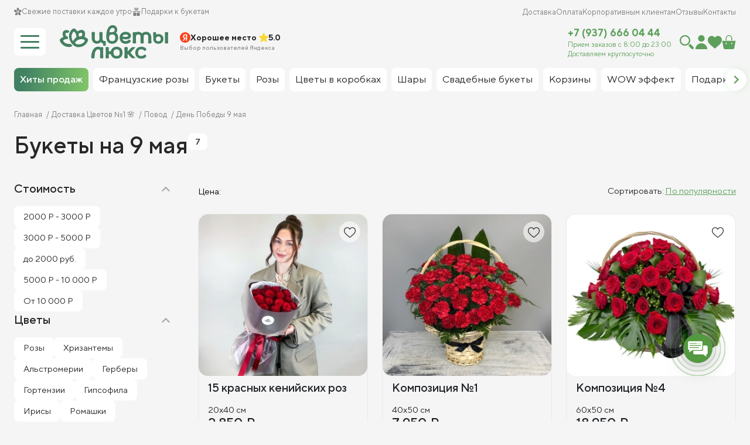

--- FILE ---
content_type: text/html; charset=utf-8
request_url: https://luxury-flowers.ru/developments/9may/
body_size: 52886
content:
<!DOCTYPE html>
<html lang="ru">

<head>

         			

  <meta charset="utf-8">
  <meta name="viewport" content="width=device-width, initial-scale=1.0, minimum-scale=1.0, maximum-scale=1.0">

  <base href="https://luxury-flowers.ru/" />

  <!-- Метатеги -->
  <title>Букеты на День Победы (9 мая) в Самаре</title>
      <meta name="description" content="Заказать букеты на 9 мая (день победы) в Самаре — Купить с доставкой в интернет-магазине luxury-flowers.ru | Оформление в несколько кликов!" />
    
  <!-- Разметка Open Graph -->
  <meta property="og:title" content="Букеты на День Победы (9 мая) в Самаре" />
  <meta property="og:type" content="website" />
  <meta property="og:url" content="https://luxury-flowers.ru/developments/9may/" />
      <meta property="og:image" content="https://luxury-flowers.ru/image/cache/catalog/olga/9may/9-200x200.jpg?v=2" />
    <meta property="og:site_name" content="LUXURY-FLOWERS — доставка цветов в Самаре" />
      <meta property="og:description" content="Заказать букеты на 9 мая (день победы) в Самаре — Купить с доставкой в интернет-магазине luxury-flowers.ru | Оформление в несколько кликов!" />
  
  <meta name="yandex-verification" content="564ffc671f805b3d" />

  <!-- Манифест -->
  <link rel="manifest" href="/yandex-manifest.json">

  
  <!-- Подключаем стили -->
      <link href="catalog/view/javascript/jquery/jquery-ui/jquery.ui.theme.min.css" type="text/css" rel="stylesheet" media="screen" />
      <link href="catalog/view/javascript/jquery/jquery-ui/jquery.ui.slider.min.css" type="text/css" rel="stylesheet" media="screen" />
      <link href="catalog/view/javascript/jquery/jquery-ui/jquery.ui.datepicker.min.css" type="text/css" rel="stylesheet" media="screen" />
      <link href="catalog/view/theme/default/stylesheet/filterpro.min.css" type="text/css" rel="stylesheet" media="screen" />
  
  <link rel="stylesheet" href="/catalog/view/theme/default/stylesheet/libs.min.css?v=5.0087">
  <link rel="stylesheet" href="/catalog/view/theme/default/stylesheet/stylesheet.min.css?v=5.0087">

  <!-- Подключаем прочие link -->
              <link href="https://luxury-flowers.ru/favicon.svg" rel="icon" />
  
  <link href="https://luxury-flowers.ru/developments/9may/" rel="canonical" />
  <script src="/catalog/view/libs/jquery/jquery.min.js"></script>
  <script src="/catalog/view/javascript/common.min.js?v=5.0087"></script>

  
  
  <script>
    window.vkAsyncInit = function() {
      VK.Retargeting.Init('VK-RTRG-1174657-gyHzQ');
    };
  </script>

  
  <script src="/catalog/view/libs/swiper/swiper-bundle.min.js"></script>

  <script>
    window.dataLayerYandex = window.dataLayerYandex || [];
    (function(m, e, t, r, i, k, a) {
      m[i] = m[i] || function() {
        (m[i].a = m[i].a || []).push(arguments)
      };
      m[i].l = 1 * new Date();
      k = e.createElement(t), a = e.getElementsByTagName(t)[0], k.async = 1, k.src = r, a.parentNode
        .insertBefore(k, a)
    })
    (window, document, "script", "https://mc.yandex.ru/metrika/tag.js", "ym");
    ym(22093561, "init", {
      clickmap: true,
      trackLinks: true,
      accurateTrackBounce: true,
      webvisor: true,
      ecommerce: "dataLayerYandex"
    });
  </script>

</head>

<body class="product-category-65_144">

         			

  <div id="top" class="main-wrapper" data-header-pb>

    
    <div class="modal-menu catalog-nav" data-menu="catalog-menu">
    <div class="container">
        
        <div class="catalog-nav-header">
            <div id="search-mob" class="catalog-nav-search js-block-search">
                <input type="text" name="search" placeholder="Найти идеальный букет">
                <button class="catalog-nav-search__btn" type="submit"></button>
            </div>
            <div class="catalog-nav-close" data-menu-close></div>
        </div>

        <div class="catalog-nav-inner" data-menu-wrapper>
    <div class="catalog-nav-main">
        <ul class="catalog-nav-menu">

            <li><a href="/specials/" class="collapsed">Акции</a></li>

            <li><a href="https://luxury-flowers.ru/dostavka-60min/" class="collapsed" >Доставим за 60 мин</a></li><li><a href="https://luxury-flowers.ru/bouquets-roses/" class="collapsed" data-bs-toggle="collapse" data-bs-target="#submenu-20" aria-expanded="false">Розы</a></li><li><a href="https://luxury-flowers.ru/bouquets/" class="collapsed" data-bs-toggle="collapse" data-bs-target="#submenu-131" aria-expanded="false">Букеты</a></li><li><a href="https://luxury-flowers.ru/flowersinboxes/" class="collapsed" data-bs-toggle="collapse" data-bs-target="#submenu-142" aria-expanded="false">Цветы в коробках</a></li><li><a href="https://luxury-flowers.ru/baskets/" class="collapsed" data-bs-toggle="collapse" data-bs-target="#submenu-113" aria-expanded="false">Цветочные корзины</a></li><li><a href="https://luxury-flowers.ru/unique-bouquets/" class="collapsed" data-bs-toggle="collapse" data-bs-target="#submenu-87" aria-expanded="false">Оригинальные букеты</a></li><li><a href="https://luxury-flowers.ru/wedding/" class="collapsed" data-bs-toggle="collapse" data-bs-target="#submenu-74" aria-expanded="false">Свадебные букеты</a></li><li><a href="https://luxury-flowers.ru/gifts/" class="collapsed" data-bs-toggle="collapse" data-bs-target="#submenu-82" aria-expanded="false">Подарки</a></li>
            <li><a href="/katalog/" class="collapsed">Все товары</a></li>

        </ul>
    </div>
    <div class="catalog-nav-body">

                    <div id="submenu-20" class="catalog-nav-category collapse" data-bs-parent=".catalog-nav-inner">
                <div class="catalog-nav-category-header">
                    <div class="catalog-nav-category__back" data-menu-back></div>
                    <div class="catalog-nav-category__title">Розы <span class="color-lightgray">200 наименований</span></div>
                </div>
                <div class="catalog-nav-row">
                                        <ul class="catalog-nav-submenu">
                        <li class="catalog-nav-submenu__all"><a href="https://luxury-flowers.ru/bouquets-roses/" class="underline">Все розы</a></li>
                                                    <li><a href="https://luxury-flowers.ru/bouquets-roses/red-roses/" class="underline">Красные</a></li>
                                                    <li><a href="https://luxury-flowers.ru/bouquets-roses/francuzskie-rozy/" class="underline">Французские</a></li>
                                                    <li><a href="https://luxury-flowers.ru/bouquets-roses/white-roses/" class="underline">Белые</a></li>
                                                    <li><a href="https://luxury-flowers.ru/bouquets-roses/pink-roses/" class="underline">Розовые </a></li>
                                                    <li><a href="https://luxury-flowers.ru/bouquets-roses/orange-roses/" class="underline">Оранжевые</a></li>
                                                    <li><a href="https://luxury-flowers.ru/bouquets-roses/rainbow-roses/" class="underline">Радужные</a></li>
                                                    <li><a href="https://luxury-flowers.ru/bouquets-roses/blue-roses/" class="underline">Синие</a></li>
                                                    <li><a href="https://luxury-flowers.ru/bouquets-roses/mixed-bouquets/" class="underline">Разноцветные</a></li>
                                                    <li><a href="https://luxury-flowers.ru/bouquets-roses/shrub-roses/" class="underline">Кустовые</a></li>
                                                    <li><a href="https://luxury-flowers.ru/bouquets-roses/peony-rose/" class="underline">Пионовидные</a></li>
                                            </ul>
                    <ul class="catalog-nav-submenu">
                                                    <li><a href="https://luxury-flowers.ru/bouquets-roses/11-roz/" class="underline">11 шт</a></li>
                                                    <li><a href="https://luxury-flowers.ru/bouquets-roses/19-roz/" class="underline">19 шт</a></li>
                                                    <li><a href="https://luxury-flowers.ru/bouquets-roses/25-roz/" class="underline">25 шт</a></li>
                                                    <li><a href="https://luxury-flowers.ru/bouquets-roses/51rosa/" class="underline">51 шт</a></li>
                                                    <li><a href="https://luxury-flowers.ru/bouquets-roses/101roses/" class="underline">101 шт</a></li>
                                                    <li><a href="https://luxury-flowers.ru/bouquets-roses/501roses/" class="underline">201-1001 шт</a></li>
                                                    <li><a href="https://luxury-flowers.ru/bouquets-roses/dlinnye-rozy-150-200sm/" class="underline">Высокие розы</a></li>
                                                    <li><a href="https://luxury-flowers.ru/bouquets-roses/poshtuchno-1/" class="underline">Поштучно</a></li>
                                                    <li><a href="https://luxury-flowers.ru/bouquets-roses/lepestki-roz/" class="underline">Лепестки роз</a></li>
                                            </ul>
                </div>
            </div>
                    <div id="submenu-131" class="catalog-nav-category collapse" data-bs-parent=".catalog-nav-inner">
                <div class="catalog-nav-category-header">
                    <div class="catalog-nav-category__back" data-menu-back></div>
                    <div class="catalog-nav-category__title">Букеты <span class="color-lightgray">234 наименования</span></div>
                </div>
                <div class="catalog-nav-row">
                                        <ul class="catalog-nav-submenu">
                        <li class="catalog-nav-submenu__all"><a href="https://luxury-flowers.ru/bouquets/" class="underline">Все букеты</a></li>
                                                    <li><a href="https://luxury-flowers.ru/bouquets/rozy-1/" class="underline">Розы</a></li>
                                                    <li><a href="https://luxury-flowers.ru/bouquets/chrysanthemum/" class="underline">Хризантемы</a></li>
                                                    <li><a href="https://luxury-flowers.ru/bouquets/alstroemeria/" class="underline">Альстромерии</a></li>
                                                    <li><a href="https://luxury-flowers.ru/bouquets/carnation/" class="underline">Гвоздики</a></li>
                                                    <li><a href="https://luxury-flowers.ru/bouquets/gerbera/" class="underline">Герберы</a></li>
                                                    <li><a href="https://luxury-flowers.ru/bouquets/gipsofila/" class="underline">Гипсофила</a></li>
                                                    <li><a href="https://luxury-flowers.ru/bouquets/hydrangea/" class="underline">Гортензии</a></li>
                                                    <li><a href="https://luxury-flowers.ru/bouquets/iris/" class="underline">Ирисы</a></li>
                                            </ul>
                    <ul class="catalog-nav-submenu">
                                                    <li><a href="https://luxury-flowers.ru/bouquets/lily/" class="underline">Лилии</a></li>
                                                    <li><a href="https://luxury-flowers.ru/bouquets/orchids/" class="underline">Орхидеи</a></li>
                                                    <li><a href="https://luxury-flowers.ru/bouquets/piony/" class="underline">Пионы</a></li>
                                                    <li><a href="https://luxury-flowers.ru/bouquets/sunflower/" class="underline">Подсолнухи</a></li>
                                                    <li><a href="https://luxury-flowers.ru/bouquets/chamomile/" class="underline">Ромашки</a></li>
                                                    <li><a href="https://luxury-flowers.ru/bouquets/ehustoma/" class="underline">Эустома</a></li>
                                                    <li><a href="https://luxury-flowers.ru/bouquets/tulips/" class="underline">Тюльпаны</a></li>
                                                    <li><a href="https://luxury-flowers.ru/bouquets/cvet/" class="underline">Цвет</a></li>
                                            </ul>
                </div>
            </div>
                    <div id="submenu-142" class="catalog-nav-category collapse" data-bs-parent=".catalog-nav-inner">
                <div class="catalog-nav-category-header">
                    <div class="catalog-nav-category__back" data-menu-back></div>
                    <div class="catalog-nav-category__title">Цветы в коробках <span class="color-lightgray">88 наименований</span></div>
                </div>
                <div class="catalog-nav-row">
                                        <ul class="catalog-nav-submenu">
                        <li class="catalog-nav-submenu__all"><a href="https://luxury-flowers.ru/flowersinboxes/" class="underline">Все цветы в коробках</a></li>
                                                    <li><a href="https://luxury-flowers.ru/flowersinboxes/rozy/" class="underline">Розы</a></li>
                                                    <li><a href="https://luxury-flowers.ru/flowersinboxes/alstromerii/" class="underline">Альстромерии</a></li>
                                                    <li><a href="https://luxury-flowers.ru/flowersinboxes/gvozdiki/" class="underline">Гвоздики</a></li>
                                                    <li><a href="https://luxury-flowers.ru/flowersinboxes/gerbery/" class="underline">Герберы</a></li>
                                                    <li><a href="https://luxury-flowers.ru/flowersinboxes/gipsofily/" class="underline">Гипсофилы</a></li>
                                                    <li><a href="https://luxury-flowers.ru/flowersinboxes/gortenzii/" class="underline">Гортензиии</a></li>
                                                    <li><a href="https://luxury-flowers.ru/flowersinboxes/kustovyerozy/" class="underline">Кустовые розы</a></li>
                                            </ul>
                    <ul class="catalog-nav-submenu">
                                                    <li><a href="https://luxury-flowers.ru/flowersinboxes/orhidei/" class="underline">Орхидеи</a></li>
                                                    <li><a href="https://luxury-flowers.ru/flowersinboxes/pionovidnye-rozy/" class="underline">Пионовидные розы</a></li>
                                                    <li><a href="https://luxury-flowers.ru/flowersinboxes/piony-1/" class="underline">Пионы</a></li>
                                                    <li><a href="https://luxury-flowers.ru/flowersinboxes/korobtyulpany/" class="underline">Тюльпаны</a></li>
                                                    <li><a href="https://luxury-flowers.ru/flowersinboxes/hrizantemy1/" class="underline">Хризантемы</a></li>
                                                    <li><a href="https://luxury-flowers.ru/flowersinboxes/ehustomy/" class="underline">Эустомы</a></li>
                                            </ul>
                </div>
            </div>
                    <div id="submenu-113" class="catalog-nav-category collapse" data-bs-parent=".catalog-nav-inner">
                <div class="catalog-nav-category-header">
                    <div class="catalog-nav-category__back" data-menu-back></div>
                    <div class="catalog-nav-category__title">Цветочные корзины <span class="color-lightgray">31 наименование</span></div>
                </div>
                <div class="catalog-nav-row">
                                        <ul class="catalog-nav-submenu">
                        <li class="catalog-nav-submenu__all"><a href="https://luxury-flowers.ru/baskets/" class="underline">Все цветочные корзины</a></li>
                                                    <li><a href="https://luxury-flowers.ru/baskets/korziny-s-francuzskimi-rozami/" class="underline">Корзины с французскими розами</a></li>
                                                    <li><a href="https://luxury-flowers.ru/baskets/pionovidnye-rozy-3/" class="underline">Пионовидные розы</a></li>
                                                    <li><a href="https://luxury-flowers.ru/baskets/rozy-3/" class="underline">Розы</a></li>
                                                    <li><a href="https://luxury-flowers.ru/baskets/tyulpany-3/" class="underline">Тюльпаны</a></li>
                                                    <li><a href="https://luxury-flowers.ru/baskets/hrizantemy-3/" class="underline">Хризантемы</a></li>
                                                    <li><a href="https://luxury-flowers.ru/baskets/ehustomy-3/" class="underline">Эустомы</a></li>
                                            </ul>
                    <ul class="catalog-nav-submenu">
                                                    <li><a href="https://luxury-flowers.ru/baskets/gvozdiki-1/" class="underline">Гвоздики</a></li>
                                                    <li><a href="https://luxury-flowers.ru/baskets/gerbery-3/" class="underline">Герберы</a></li>
                                                    <li><a href="https://luxury-flowers.ru/baskets/gortenziii-1/" class="underline">Гортензиии</a></li>
                                                    <li><a href="https://luxury-flowers.ru/baskets/irisy-3/" class="underline">Ирисы</a></li>
                                                    <li><a href="https://luxury-flowers.ru/baskets/kustovye-rozy-1/" class="underline">Кустовые розы</a></li>
                                                    <li><a href="https://luxury-flowers.ru/baskets/orhidei-1/" class="underline">Орхидеи</a></li>
                                            </ul>
                </div>
            </div>
                    <div id="submenu-87" class="catalog-nav-category collapse" data-bs-parent=".catalog-nav-inner">
                <div class="catalog-nav-category-header">
                    <div class="catalog-nav-category__back" data-menu-back></div>
                    <div class="catalog-nav-category__title">Оригинальные букеты <span class="color-lightgray">61 наименование</span></div>
                </div>
                <div class="catalog-nav-row">
                                        <ul class="catalog-nav-submenu">
                        <li class="catalog-nav-submenu__all"><a href="https://luxury-flowers.ru/unique-bouquets/" class="underline">Все оригинальные букеты</a></li>
                                                    <li><a href="https://luxury-flowers.ru/unique-bouquets/gigant/" class="underline">Букеты Гиганты</a></li>
                                                    <li><a href="https://luxury-flowers.ru/unique-bouquets/wow/" class="underline">WOW эффект</a></li>
                                            </ul>
                    <ul class="catalog-nav-submenu">
                                                    <li><a href="https://luxury-flowers.ru/unique-bouquets/heart/" class="underline">Сердца</a></li>
                                            </ul>
                </div>
            </div>
                    <div id="submenu-74" class="catalog-nav-category collapse" data-bs-parent=".catalog-nav-inner">
                <div class="catalog-nav-category-header">
                    <div class="catalog-nav-category__back" data-menu-back></div>
                    <div class="catalog-nav-category__title">Свадебные букеты <span class="color-lightgray">60 наименований</span></div>
                </div>
                <div class="catalog-nav-row">
                                        <ul class="catalog-nav-submenu">
                        <li class="catalog-nav-submenu__all"><a href="https://luxury-flowers.ru/wedding/" class="underline">Все свадебные букеты</a></li>
                                                    <li><a href="https://luxury-flowers.ru/wedding/belye-svadebnye-bukety/" class="underline">Белые свадебные букеты</a></li>
                                                    <li><a href="https://luxury-flowers.ru/wedding/buket-nevesty-iz-pionov/" class="underline">Букет невесты из пионов</a></li>
                                                    <li><a href="https://luxury-flowers.ru/wedding/buket-nevesty-iz-sinih-cvetov/" class="underline">Букет невесты из синих цветов</a></li>
                                                    <li><a href="https://luxury-flowers.ru/wedding/bukety-nevesty-iz-kall/" class="underline">Букеты невесты из калл</a></li>
                                            </ul>
                    <ul class="catalog-nav-submenu">
                                                    <li><a href="https://luxury-flowers.ru/wedding/nezhnye-bukety-nevesty/" class="underline">Нежные букеты невесты</a></li>
                                                    <li><a href="https://luxury-flowers.ru/wedding/svadebnye-bukety-iz-roz/" class="underline">Свадебные букеты из роз</a></li>
                                                    <li><a href="https://luxury-flowers.ru/wedding/trendovye-svadebnye-bukety/" class="underline">Трендовые свадебные букеты </a></li>
                                                    <li><a href="https://luxury-flowers.ru/wedding/yarkie-bukety-nevesty/" class="underline">Яркие букеты невесты</a></li>
                                            </ul>
                </div>
            </div>
                    <div id="submenu-82" class="catalog-nav-category collapse" data-bs-parent=".catalog-nav-inner">
                <div class="catalog-nav-category-header">
                    <div class="catalog-nav-category__back" data-menu-back></div>
                    <div class="catalog-nav-category__title">Подарки <span class="color-lightgray">72 наименования</span></div>
                </div>
                <div class="catalog-nav-row">
                                        <ul class="catalog-nav-submenu">
                        <li class="catalog-nav-submenu__all"><a href="https://luxury-flowers.ru/gifts/" class="underline">Все подарки</a></li>
                                                    <li><a href="https://luxury-flowers.ru/gifts/postcard/" class="underline">Открытки</a></li>
                                                    <li><a href="https://luxury-flowers.ru/gifts/toys/" class="underline">Мягкие игрушки</a></li>
                                                    <li><a href="https://luxury-flowers.ru/gifts/vasy/" class="underline">Вазы</a></li>
                                                    <li><a href="https://luxury-flowers.ru/gifts/glowing-balls/" class="underline">Шары </a></li>
                                            </ul>
                    <ul class="catalog-nav-submenu">
                                                    <li><a href="https://luxury-flowers.ru/gifts/candy/" class="underline">Фрукты и сладости</a></li>
                                                    <li><a href="https://luxury-flowers.ru/gifts/konverty/" class="underline">Конверты</a></li>
                                                    <li><a href="https://luxury-flowers.ru/gifts/nabory/" class="underline">Подарочные наборы</a></li>
                                                    <li><a href="https://luxury-flowers.ru/gifts/svechi/" class="underline">Свечи</a></li>
                                            </ul>
                </div>
            </div>
        
    </div>
    <div class="catalog-nav-banners">

        <a href="/flowersinboxes/" class="catalog-nav-banners-item bdrs-16">
    <picture class="catalog-nav-banners-item__pict">
        <source srcset="/catalog/view/theme/default/image/cat-banner-1-mob.jpg 1x, /catalog/view/theme/default/image/cat-banner-1-mob@2x.jpg 2x" media="(max-width: 991.98px)">
        <img src="/catalog/view/theme/default/image/cat-banner-1.jpg" srcset="/catalog/view/theme/default/image/cat-banner-1@2x.jpg 2x" alt="" />
    </picture>
    <div class="catalog-nav-banners-item__title"><span class="color-lightgray">Композиции</span>и цветы в коробках
    </div>
</a>
<a href="/unique-bouquets/" class="catalog-nav-banners-item bdrs-16">
    <img class="catalog-nav-banners-item__pict" src="/catalog/view/theme/default/image/cat-banner-2.jpg" srcset="/catalog/view/theme/default/image/cat-banner-2@2x.jpg 2x" alt="" />
    <div class="catalog-nav-banners-item__title"><span class="color-lightgray">Букеты</span>WOW эффект</div>
</a>
<a href="/bouquets-roses/101roses/" class="catalog-nav-banners-item bdrs-16">
    <img class="catalog-nav-banners-item__pict" src="/catalog/view/theme/default/image/cat-banner-3.jpg" srcset="/catalog/view/theme/default/image/cat-banner-3@2x.jpg 2x" alt="" />
    <div class="catalog-nav-banners-item__title"><span class="color-lightgray">Букеты</span>101 роза</div>
</a>
    </div>
</div>
    </div>
</div>
    <header class="header header_inner" data-header-fixed itemscope itemtype="http://schema.org/LocalBusiness">

         			

      <meta itemprop="name" content="Цветы Люкс">

      <div class="hidden">
        <div itemscope itemtype="http://schema.org/Florist">
          <div itemprop="address" itemscope="" itemtype="http://schema.org/PostalAddress">
            <meta itemprop="telephone" content="+7(937)666-04-44">
            <meta itemprop="streetAddress" content="Революционная, д. 87">
            <meta itemprop="email" content="info@luxury-flowers.ru">
          </div>
          <div class="hidden" itemprop="geo" itemscope="" itemtype="http://schema.org/GeoCoordinates">
            <meta itemprop="latitude" content="53.210473">
            <meta itemprop="longitude" content="50.171439">
          </div>
          <meta itemprop="openingHours" content="Mo-Su 08:00-23:00">
          <meta itemprop="paymentAccepted" content="Наличные, Банковская карта">
        </div>
      </div>

      <div class="hidden">
        <div itemscope itemtype="http://schema.org/Florist">
          <div itemprop="address" itemscope="" itemtype="http://schema.org/PostalAddress">
            <meta itemprop="telephone" content="+7(927)010-48-16">
            <meta itemprop="streetAddress" content="Мичурина, д. 46">
            <meta itemprop="email" content="info@luxury-flowers.ru">
          </div>
          <div class="hidden" itemprop="geo" itemscope="" itemtype="http://schema.org/GeoCoordinates">
            <meta itemprop="latitude" content="53.200647">
            <meta itemprop="longitude" content="50.132569">
          </div>
          <meta itemprop="openingHours" content="Mo-Su 08:00-23:00">
          <meta itemprop="paymentAccepted" content="Наличные, Банковская карта">
        </div>
      </div>

      <div class="container">

        <div class="header-body">
          <div class="header-top">

            <div class="header-bnfs">
    <div class="header-bnf">
        <div class="header-bnf__icon">
            <img src="/catalog/view/theme/default/image/icons/header-jasmine.svg" alt="" loading="lazy">
        </div>
        <div class="header-bnf__title">Свежие поставки <span>каждое утро</span></div>
    </div>
    <div class="header-bnf">
        <div class="header-bnf__icon">
            <img src="/catalog/view/theme/default/image/icons/header-delivery.svg" alt="" loading="lazy">
        </div>
        <div class="header-bnf__title">Подарки <span>к букетам</span></div>
    </div>
</div>
            <ul class="header-topmenu">
              <li><a class="underline" href="/dostavka">Доставка</a></li>
              <li><a class="underline" href="/oplata">Оплата</a></li>
              <li><a class="underline" href="/corporate-clients/">Корпоративным клиентам</a></li>
              <li><a class="underline" href="/testimonial/">Отзывы</a></li>
              <li><a class="underline" href="/contact-us/">Контакты</a></li>
            </ul>

          </div>
          <div class="header-main">

                          <div class="header-burger" data-menu-trigger="mobile-menu">
                <span></span>
              </div>
            
            <a href="/" class="header-logo" itemprop="url">
                              <img src="/catalog/view/theme/default/image/logo.svg" alt="Цветы люкс" itemprop="logo" />
                          </a>
            <div class="header-raiting">
              <a href="https://yandex.ru/maps/org/tsvety_lyuks/1175719648/reviews/?add-review=true&ll=50.171475%2C53.210468&source=wizbiz_new_text_single&z=17" target="_blank" class="raiting">
    <div class="raiting-header">
        <div class="raiting__icon"><img src="/catalog/view/theme/default/image/icons/ya.svg" alt="" /></div>
        <div class="raiting__title">Хорошее место</div>
        <div class="raiting__star">
            <img src="/catalog/view/theme/default/image/icons/star.svg" alt="" />
        </div>
        <div class="raiting__total">5.0</div>
    </div>
    <div class="raiting__desc">Выбор пользователей Яндекса</div>
</a>            </div>
            <div class="header-contact">
              <a href="tel:+79276929100" class="header-contact__phone">+7 (937) 666 04 44</a>
              <div class="header-contact__worktime">Прием заказов с 8:00 до 23:00</div>
              <div class="header-contact__delivery">Доставляем круглосуточно</div>
            </div>
            <div class="header-group">

              <a href="tel:+79376660444" class="header-phone"></a>

              <div class="header-search" data-search-panel itemscope itemtype="https://schema.org/WebSite">
                <div class="header-search__icon" data-search>
                  <svg class="header-group__icon" width="24" height="24" viewBox="0 0 24 24" fill="none" xmlns="http://www.w3.org/2000/svg">
                    <g clip-path="url(#clip0_1302_5533)">
                      <path d="M17.9999 9.00001C17.9999 4.02988 13.9702 0 9 0C4.02988 0 0 4.02988 0 9.00001C0 13.9701 4.02988 17.9998 9 17.9998C13.9702 17.9998 17.9999 13.9701 17.9999 9.00001ZM9 15.7497C5.27783 15.7497 2.25006 12.7222 2.25006 9.00005C2.25006 5.27788 5.27783 2.25011 9 2.25011C12.7221 2.25011 15.7501 5.27788 15.7501 9.00005C15.7501 12.7222 12.7221 15.7497 9 15.7497Z" fill="#5DA05B" />
                      <path d="M23.3403 20.1592L17.8343 14.6528C17.0139 15.9287 15.9282 17.0139 14.6523 17.8343L20.1587 23.3407C21.0378 24.2196 22.4631 24.2196 23.3402 23.3407C24.2193 22.4633 24.2193 21.038 23.3403 20.1592Z" fill="#5DA05B" />
                    </g>
                    <defs>
                      <clipPath id="clip0_1302_5533">
                        <rect width="24" height="24" fill="white" />
                      </clipPath>
                    </defs>
                  </svg>
                </div>
                <div class="header-search__close" data-search-close>
                  <svg width="24" height="24" viewBox="0 0 24 24" fill="none" xmlns="http://www.w3.org/2000/svg">
                    <rect x="2.25" y="19.9707" width="24" height="2.4" rx="1.2" transform="rotate(-45 2.25 19.9707)" fill="#AAAAAA" />
                    <rect x="3.94727" y="3" width="24" height="2.4" rx="1.2" transform="rotate(45 3.94727 3)" fill="#AAAAAA" />
                  </svg>
                </div>

                <div id="search" class="header-search-form js-block-search" itemprop="potentialAction" itemscope itemtype="https://schema.org/SearchAction">
                  <link itemprop="url" href="/developments/9may/"/>
                  <meta itemprop="target" content="https://luxury-flowers.ru/search/?search={query}"/>
                  <button class="header-search__btn" type="submit" itemprop="query"></button>
                  <input type="text" name="search" class="header-search__field" placeholder="Поиск">
                </div>
              </div>

              <div class="header-user" data-header-popup-trigger>
                <a href="/login/" class="header-user__link">
                  <svg class="header-group__icon" width="22" height="24" viewBox="0 0 22 24" fill="none" xmlns="http://www.w3.org/2000/svg">
                    <path d="M11.0027 11.1304C14.0763 11.1304 16.5679 8.6388 16.5679 5.56522C16.5679 2.49163 14.0763 0 11.0027 0C7.92913 0 5.4375 2.49163 5.4375 5.56522C5.4375 8.6388 7.92913 11.1304 11.0027 11.1304Z" fill="#5DA05B" />
                    <path d="M11.001 13.9131C5.43014 13.9131 0.914062 18.4292 0.914062 24H21.088C21.088 18.4292 16.5719 13.9131 11.001 13.9131Z" fill="#5DA05B" />
                  </svg>
                </a>
                              </div>

              <div class="header-wishlist">
                <a href="/wishlist/" class="header-favorite">
                                    <svg class="header-group__icon" width="24" height="24" viewBox="0 0 24 24" fill="none" xmlns="http://www.w3.org/2000/svg">
                    <path d="M12 22.6648C11.6583 22.6648 11.3289 22.541 11.0722 22.3162C10.1026 21.4684 9.16789 20.6717 8.34319 19.9689L8.33897 19.9653C5.92107 17.9048 3.83312 16.1254 2.38037 14.3725C0.756407 12.4129 0 10.5549 0 8.52521C0 6.55316 0.676207 4.73383 1.90393 3.4021C3.1463 2.05463 4.851 1.3125 6.70458 1.3125C8.08995 1.3125 9.35869 1.75049 10.4754 2.6142C11.039 3.05017 11.5499 3.58374 12 4.20612C12.4502 3.58374 12.9609 3.05017 13.5247 2.6142C14.6415 1.75049 15.9102 1.3125 17.2956 1.3125C19.149 1.3125 20.8538 2.05463 22.0962 3.4021C23.3239 4.73383 24 6.55316 24 8.52521C24 10.5549 23.2437 12.4129 21.6198 14.3723C20.167 16.1254 18.0793 17.9046 15.6617 19.9649C14.8355 20.6688 13.8993 21.4667 12.9276 22.3165C12.6711 22.541 12.3415 22.6648 12 22.6648Z" fill="#5DA05B" />
                  </svg>
                </a>
              </div>

              <div id="header-cart" class="header-cart">
                <a href="/cart/" class="header-cart-link" data-header-popup-trigger>
	<div id="cart-total" class="header-cart__count opacity">0</div>
	<svg class="header-group__icon" width="24" height="24" viewBox="0 0 24 24" fill="none" xmlns="http://www.w3.org/2000/svg">
		<path d="M0.570312 9.75195L2.81834 21.9102C3.03161 23.1103 4.06926 23.9883 5.288 24H18.7128C19.9316 23.9883 20.9692 23.1103 21.1825 21.9102L23.4305 9.75195H0.570312ZM7.88432 15.1979C7.88432 15.5477 7.60082 15.8312 7.25107 15.8312C6.90133 15.8312 6.61783 15.5477 6.61783 15.1979V13.2982C6.61783 12.9484 6.90133 12.6649 7.25107 12.6649C7.60082 12.6649 7.88432 12.9484 7.88432 13.2982V15.1979ZM17.383 15.1979C17.383 15.5477 17.0995 15.8312 16.7498 15.8312C16.4 15.8312 16.1165 15.5477 16.1165 15.1979V13.2982C16.1165 12.9484 16.4 12.6649 16.7498 12.6649C17.0995 12.6649 17.383 12.9484 17.383 13.2982V15.1979Z" fill="#5DA05B" />
		<path d="M7.88368 5.38257C7.88368 3.10933 9.72652 1.26649 11.9998 1.26649C14.273 1.26649 16.1158 3.10933 16.1158 5.38257V9.11872H17.3823V5.38257C17.3824 2.40984 14.9725 0 11.9998 0C9.02703 0 6.61719 2.40984 6.61719 5.38257V9.11872H7.88368V5.38257Z" fill="#5DA05B" />
	</svg>
</a>

              </div>

            </div>
          </div>
        </div>

        <div class="header-bottom header-bottom-pc d-none d-md-flex">
                    <div class="header-menu">
            <div class="header-menu-slider h-menu-slider swiper">
              <div class="swiper-wrapper">

                                                                            <a href="/novaya-kollekciya/" class="header-menu__item bdrs-8 swiper-slide header-btn btn btn_dark-gr">Хиты продаж</a>
                                                                                <a href="/francuzskie-rozy/" class="header-menu__item bdrs-8 swiper-slide">Французские розы</a>
                                                                                <a href="/bouquets/" class="header-menu__item bdrs-8 swiper-slide">Букеты</a>
                                                                                <a href="/bouquets-roses/" class="header-menu__item bdrs-8 swiper-slide">Розы</a>
                                                                                <a href="/flowersinboxes/" class="header-menu__item bdrs-8 swiper-slide">Цветы в коробках</a>
                                                                                <a href="/gifts/glowing-balls/" class="header-menu__item bdrs-8 swiper-slide">Шары</a>
                                                                                <a href="wedding/" class="header-menu__item bdrs-8 swiper-slide">Свадебные букеты</a>
                                                                                <a href="/baskets/" class="header-menu__item bdrs-8 swiper-slide">Корзины</a>
                                                                                <a href="/unique-bouquets/" class="header-menu__item bdrs-8 swiper-slide">WOW эффект</a>
                                                                                <a href="/gifts/" class="header-menu__item bdrs-8 swiper-slide">Подарки</a>
                                                                                <a href="/gifts/vasy/" class="header-menu__item bdrs-8 swiper-slide">Вазы</a>
                                                      
              </div>
            </div>
            <div class="header-menu-slider-nav h-menu-slider-nav slider-nav">
              <div class="swiper-button-prev"></div>
              <div class="swiper-button-next"></div>
            </div>
          </div>
        </div>

        <div class="header-bottom header-bottom-mob d-flex d-md-none">

          <a href="#" class="header-btn btn btn_h-50 btn_bdrs-12 btn_shadow-gr btn_dark-gr" data-menu-trigger="filter-nav">
            <svg width="24" height="24" viewBox="0 0 24 24" fill="none" xmlns="http://www.w3.org/2000/svg">
              <path d="M12 11.7017C10.3459 11.7017 9 10.3558 9 8.70166C9 7.04754 10.3459 5.70166 12 5.70166C13.6541 5.70166 15 7.04754 15 8.70166C15 10.3558 13.6541 11.7017 12 11.7017ZM12 7.20166C11.187 7.20166 10.5 7.88866 10.5 8.70166C10.5 9.51466 11.187 10.2017 12 10.2017C12.813 10.2017 13.5 9.51466 13.5 8.70166C13.5 7.88866 12.813 7.20166 12 7.20166Z" fill="white" />
              <path d="M12 7.2015C11.586 7.2015 11.25 6.8655 11.25 6.4515V3.75C11.25 3.336 11.586 3 12 3C12.414 3 12.75 3.336 12.75 3.75V6.4515C12.75 6.86587 12.414 7.2015 12 7.2015Z" fill="white" />
              <path d="M12 21.0002C11.586 21.0002 11.25 20.6642 11.25 20.2502V10.9517C11.25 10.5377 11.586 10.2017 12 10.2017C12.414 10.2017 12.75 10.5377 12.75 10.9517V20.2502C12.75 20.6642 12.414 21.0002 12 21.0002Z" fill="white" />
              <path d="M18 17.5483C16.3459 17.5483 15 16.2025 15 14.5483C15 12.8942 16.3459 11.5483 18 11.5483C19.6541 11.5483 21 12.8942 21 14.5483C21 16.2025 19.6541 17.5483 18 17.5483ZM18 13.0483C17.187 13.0483 16.5 13.7353 16.5 14.5483C16.5 15.3613 17.187 16.0483 18 16.0483C18.813 16.0483 19.5 15.3613 19.5 14.5483C19.5 13.7353 18.813 13.0483 18 13.0483Z" fill="white" />
              <path d="M18 13.0485C17.586 13.0485 17.25 12.7125 17.25 12.2985V3.75C17.25 3.336 17.586 3 18 3C18.414 3 18.75 3.336 18.75 3.75V12.2985C18.75 12.7125 18.414 13.0485 18 13.0485Z" fill="white" />
              <path d="M18 20.9998C17.586 20.9998 17.25 20.6638 17.25 20.2498V16.7983C17.25 16.3843 17.586 16.0483 18 16.0483C18.414 16.0483 18.75 16.3843 18.75 16.7983V20.2498C18.75 20.6638 18.414 20.9998 18 20.9998Z" fill="white" />
              <path d="M6 19.0483C4.34588 19.0483 3 17.7025 3 16.0483C3 14.3942 4.34588 13.0483 6 13.0483C7.65412 13.0483 9 14.3942 9 16.0483C9 17.7025 7.65412 19.0483 6 19.0483ZM6 14.5483C5.187 14.5483 4.5 15.2353 4.5 16.0483C4.5 16.8613 5.187 17.5483 6 17.5483C6.813 17.5483 7.5 16.8613 7.5 16.0483C7.5 15.2353 6.813 14.5483 6 14.5483Z" fill="white" />
              <path d="M6 20.9998C5.586 20.9998 5.25 20.6638 5.25 20.2498V18.2983C5.25 17.8843 5.586 17.5483 6 17.5483C6.414 17.5483 6.75 17.8843 6.75 18.2983V20.2498C6.75 20.6638 6.414 20.9998 6 20.9998Z" fill="white" />
              <path d="M6 14.5485C5.586 14.5485 5.25 14.2125 5.25 13.7985V3.75C5.25 3.336 5.586 3 6 3C6.414 3 6.75 3.336 6.75 3.75V13.7985C6.75 14.2125 6.414 14.5485 6 14.5485Z" fill="white" />
            </svg>
            Фильтр
          </a>

          <div class="header-menu">
            <div class="header-menu-slider h-filter-slider swiper">
              <div class="swiper-wrapper">

                                                      <a href="/novaya-kollekciya/" class="header-menu__item bdrs-8 swiper-slide">Хиты продаж</a>
                                      <a href="/francuzskie-rozy/" class="header-menu__item bdrs-8 swiper-slide">Французские розы</a>
                                      <a href="/bouquets/" class="header-menu__item bdrs-8 swiper-slide">Букеты</a>
                                      <a href="/bouquets-roses/" class="header-menu__item bdrs-8 swiper-slide">Розы</a>
                                      <a href="/flowersinboxes/" class="header-menu__item bdrs-8 swiper-slide">Цветы в коробках</a>
                                      <a href="/gifts/glowing-balls/" class="header-menu__item bdrs-8 swiper-slide">Шары</a>
                                      <a href="wedding/" class="header-menu__item bdrs-8 swiper-slide">Свадебные букеты</a>
                                      <a href="/baskets/" class="header-menu__item bdrs-8 swiper-slide">Корзины</a>
                                      <a href="/unique-bouquets/" class="header-menu__item bdrs-8 swiper-slide">WOW эффект</a>
                                      <a href="/gifts/" class="header-menu__item bdrs-8 swiper-slide">Подарки</a>
                                      <a href="/gifts/vasy/" class="header-menu__item bdrs-8 swiper-slide">Вазы</a>
                                  
              </div>
            </div>
            <div class="header-menu-slider-nav h-filter-slider-nav slider-nav">
              <div class="swiper-button-prev"></div>
              <div class="swiper-button-next"></div>
            </div>
          </div>

          <script>
            const optionHeaderSlider = {
              slidesPerView: 'auto',
              spaceBetween: 8,
              loop: false,
              speed: 800,
              observer: true,
              observeParents: true,
              watchSlidesProgress: true,
              watchOverflow: true,
              navigation: {
                nextEl: ".h-menu-slider-nav .swiper-button-next",
                prevEl: ".h-menu-slider-nav .swiper-button-prev",
              },
              on: {
                init: function(swiper) {
                  swiper.update();
                },
                resize: function(swiper) {
                  swiper.update();
                }
              },
            }

            const optionHeaderFilterSlider = {
              slidesPerView: 'auto',
              spaceBetween: 8,
              loop: false,
              speed: 800,
              observer: true,
              observeParents: true,
              watchSlidesProgress: true,
              watchOverflow: true,
              navigation: {
                nextEl: ".h-filter-slider-nav .swiper-button-next",
                prevEl: ".h-filter-slider-nav .swiper-button-prev",
              },
              on: {
                resize: function(swiper) {
                  swiper.update();
                }
              },
            }

            let headerMenuSlider = new Swiper('.h-menu-slider', optionHeaderSlider);
            let headerFilterSlider = new Swiper('.h-filter-slider', optionHeaderFilterSlider);
          </script>

        </div>

      </div>

      <div class="modal-menu mobile-nav" data-menu="mobile-menu">
    <div class="container">

        <div class="mobile-nav-raiting">
            <a href="https://yandex.ru/maps/org/tsvety_lyuks/1175719648/reviews/?add-review=true&ll=50.171475%2C53.210468&source=wizbiz_new_text_single&z=17" target="_blank" class="raiting">
    <div class="raiting-header">
        <div class="raiting__icon"><img src="/catalog/view/theme/default/image/icons/ya.svg" alt="" /></div>
        <div class="raiting__title">Хорошее место</div>
        <div class="raiting__star">
            <img src="/catalog/view/theme/default/image/icons/star.svg" alt="" />
        </div>
        <div class="raiting__total">5.0</div>
    </div>
    <div class="raiting__desc">Выбор пользователей Яндекса</div>
</a>        </div>

        <div class="mobile-nav-mainnav">
            <ul class="mobile-nav-menu">
                <li>
                    <a href="/katalog/" data-menu-trigger="catalog-menu">
                        <svg width="24" height="24" viewBox="0 0 24 24" fill="none" xmlns="http://www.w3.org/2000/svg">
                            <g clip-path="url(#clip0_338_24969)">
                                <path d="M20.4203 10.591C20.4203 7.62481 18.0153 5.21973 15.0491 5.21973C12.0828 5.21973 9.67773 7.62481 9.67773 10.591C9.67773 13.5573 12.0828 15.9622 15.0491 15.9622C18.0153 15.9622 20.4203 13.5573 20.4203 10.591ZM15.0491 14.6194C12.8276 14.6194 11.0206 12.8125 11.0206 10.5911C11.0206 8.36963 12.8276 6.56262 15.0491 6.56262C17.2704 6.56262 19.0776 8.36963 19.0776 10.5911C19.0776 12.8125 17.2704 14.6194 15.0491 14.6194Z" fill="#DCDCDC" />
                                <path d="M23.607 17.2511L20.3209 13.9648C19.8313 14.7263 19.1833 15.374 18.4219 15.8636L21.7082 19.1499C22.2328 19.6744 23.0834 19.6744 23.6069 19.1499C24.1316 18.6262 24.1316 17.7756 23.607 17.2511Z" fill="#DCDCDC" />
                                <rect y="1" width="24" height="2.5" rx="1.25" fill="#DCDCDC" />
                                <rect y="19" width="19" height="2.5" rx="1.25" fill="#DCDCDC" />
                                <rect y="13.0479" width="8.00684" height="2.5" rx="1.25" fill="#DCDCDC" />
                                <rect y="7.0957" width="8.00684" height="2.5" rx="1.25" fill="#DCDCDC" />
                            </g>
                            <defs>
                                <clipPath id="clip0_338_24969">
                                    <rect width="24" height="24" fill="white" />
                                </clipPath>
                            </defs>
                        </svg>
                        <span class="underline">Каталог</span>
                    </a>
                </li>
                <li>
                    <a href="/dostavka">
                        <svg width="24" height="24" viewBox="0 0 24 24" fill="none" xmlns="http://www.w3.org/2000/svg">
                            <path d="M17.5 19.25C19.0188 19.25 20.25 18.0188 20.25 16.5C20.25 14.9812 19.0188 13.75 17.5 13.75C15.9812 13.75 14.75 14.9812 14.75 16.5C14.75 18.0188 15.9812 19.25 17.5 19.25Z" fill="#DCDCDC" />
                            <path d="M6.75 19.25C8.26878 19.25 9.5 18.0188 9.5 16.5C9.5 14.9812 8.26878 13.75 6.75 13.75C5.23122 13.75 4 14.9812 4 16.5C4 18.0188 5.23122 19.25 6.75 19.25Z" fill="#DCDCDC" />
                            <path fill-rule="evenodd" clip-rule="evenodd" d="M3.075 17.25C3.026 17.008 3 16.757 3 16.5C3 14.43 4.68 12.75 6.75 12.75C8.82 12.75 10.5 14.43 10.5 16.5C10.5 16.757 10.474 17.008 10.425 17.25H13.825C13.776 17.008 13.75 16.757 13.75 16.5C13.75 14.43 15.43 12.75 17.5 12.75C19.57 12.75 21.25 14.43 21.25 16.5C21.25 16.754 21.225 17.002 21.177 17.241C21.576 17.201 21.951 17.024 22.237 16.737C22.566 16.409 22.75 15.964 22.75 15.5C22.75 14.77 22.75 13.396 22.75 12.319C22.75 11.219 22.094 10.224 21.083 9.791L18.945 8.875C18.92 8.864 18.897 8.849 18.877 8.832C18.336 8.351 16.124 6.385 15.067 5.445C14.563 4.997 13.913 4.75 13.24 4.75C10.534 4.75 5.043 4.75 3 4.75C2.034 4.75 1.25 5.533 1.25 6.5V15.5C1.25 16.467 2.034 17.25 3 17.25H3.075ZM12 13.25H13.5C13.914 13.25 14.25 12.914 14.25 12.5C14.25 12.086 13.914 11.75 13.5 11.75H12C11.586 11.75 11.25 12.086 11.25 12.5C11.25 12.914 11.586 13.25 12 13.25ZM5 10.75H8C8.414 10.75 8.75 10.414 8.75 10C8.75 9.586 8.414 9.25 8 9.25H5C4.586 9.25 4.25 9.586 4.25 10C4.25 10.414 4.586 10.75 5 10.75ZM11 6.25H13.24C13.546 6.25 13.841 6.362 14.07 6.566C15.128 7.506 17.34 9.472 17.88 9.953C17.899 9.969 17.917 9.985 17.936 10H12C11.448 10 11 9.552 11 9V6.25ZM5 8.25H8C8.414 8.25 8.75 7.914 8.75 7.5C8.75 7.086 8.414 6.75 8 6.75H5C4.586 6.75 4.25 7.086 4.25 7.5C4.25 7.914 4.586 8.25 5 8.25Z" fill="#DCDCDC" />
                        </svg>
                        <span class="underline">Доставка</span>
                    </a>
                </li>
                <li>
                    <a href="/oplata">
                        <svg width="24" height="24" viewBox="0 0 24 24" fill="none" xmlns="http://www.w3.org/2000/svg">
                            <path d="M23.9716 13.2006L22.1569 2.90875C21.9967 2.00012 21.2065 1.36084 20.3147 1.36084C20.2068 1.36084 4.42289 4.13401 4.42289 4.13401C3.4043 4.31364 2.72414 5.28498 2.90377 6.30357L3.07871 7.29578H17.3237C19.1309 7.29578 20.6011 8.76601 20.6011 10.5732V11.8865V15.0726V15.6965L22.4525 15.3701C23.4711 15.1905 24.1512 14.2192 23.9716 13.2006Z" fill="#DCDCDC" />
                            <path d="M19.1962 16.4771H0V20.7666C0 21.8009 0.8385 22.6394 1.8728 22.6394H17.3234C18.3577 22.6394 19.1962 21.8009 19.1962 20.7666V16.4771ZM5.57564 20.9521H2.38955C2.0017 20.9521 1.68727 20.6377 1.68727 20.2498C1.68727 19.862 2.0017 19.5476 2.38955 19.5476H5.57564C5.96348 19.5476 6.27792 19.862 6.27792 20.2498C6.27792 20.6377 5.96353 20.9521 5.57564 20.9521Z" fill="#DCDCDC" />
                            <path d="M0.00195312 10.4817H19.1935C19.1458 9.48976 18.3267 8.7002 17.323 8.7002H1.87245C0.868766 8.7002 0.0495781 9.48976 0.00195312 10.4817Z" fill="#DCDCDC" />
                            <path d="M0 11.8862H19.1962V15.0723H0V11.8862Z" fill="#DCDCDC" />
                        </svg>
                        <span class="underline">Оплата</span>
                    </a>
                </li>
                <li>
                    <a href="/testimonial/">
                        <svg width="24" height="24" viewBox="0 0 24 24" fill="none" xmlns="http://www.w3.org/2000/svg">
                            <g clip-path="url(#clip0_338_24998)">
                                <path d="M14.4975 5.11667L15.9056 3.74417C16.0059 3.6465 16.0768 3.5227 16.1104 3.38679C16.144 3.25088 16.1389 3.10828 16.0957 2.97513C16.0524 2.84198 15.9727 2.72359 15.8657 2.63336C15.7586 2.54314 15.6285 2.48468 15.4899 2.46459L13.5435 2.18192L12.6735 0.418144C12.6044 0.301186 12.506 0.20426 12.388 0.136926C12.27 0.0695931 12.1365 0.0341797 12.0007 0.0341797C11.8649 0.0341797 11.7314 0.0695931 11.6134 0.136926C11.4954 0.20426 11.397 0.301186 11.328 0.418144L10.458 2.18184L8.51156 2.46452C8.373 2.4846 8.24284 2.54306 8.13579 2.63329C8.02874 2.72352 7.94908 2.8419 7.90583 2.97505C7.86258 3.10821 7.85746 3.25081 7.89105 3.38672C7.92464 3.52263 7.9956 3.64642 8.09591 3.74409L9.50396 5.11659L9.17141 7.05527C9.14772 7.19323 9.16311 7.33506 9.21585 7.46472C9.26858 7.59439 9.35655 7.70671 9.46979 7.78898C9.58304 7.87124 9.71706 7.92018 9.85667 7.93024C9.99628 7.9403 10.1359 7.91109 10.2598 7.84592L12.0007 6.93047L13.7417 7.84599C13.8656 7.91117 14.0052 7.94038 14.1448 7.93032C14.2844 7.92025 14.4184 7.87132 14.5317 7.78905C14.6449 7.70678 14.7329 7.59446 14.7856 7.4648C14.8384 7.33514 14.8538 7.1933 14.8301 7.05534L14.4975 5.11667Z" fill="#DCDCDC" />
                                <path d="M23.9625 5.1921C23.9192 5.05898 23.8396 4.94062 23.7325 4.8504C23.6255 4.76018 23.4953 4.70171 23.3568 4.68158L21.4107 4.39883L20.5399 2.6352C20.4709 2.51818 20.3726 2.42119 20.2546 2.3538C20.1367 2.28642 20.0032 2.25098 19.8673 2.25098C19.7315 2.25098 19.598 2.28642 19.48 2.3538C19.3621 2.42119 19.2638 2.51818 19.1948 2.6352L18.3248 4.39883L16.3787 4.68158C16.2402 4.70166 16.1101 4.76009 16.0031 4.85027C15.896 4.94044 15.8164 5.05877 15.7731 5.19186C15.7298 5.32496 15.7246 5.4675 15.7581 5.60339C15.7916 5.73927 15.8625 5.86307 15.9627 5.96078L17.3711 7.33328L17.0386 9.27203C17.0149 9.40996 17.0302 9.55179 17.0829 9.68145C17.1356 9.81112 17.2235 9.92346 17.3367 10.0058C17.4499 10.0881 17.5839 10.137 17.7235 10.1472C17.8631 10.1573 18.0027 10.1282 18.1266 10.0631L19.8672 9.14805L21.6082 10.0631C21.7321 10.1282 21.8717 10.1574 22.0113 10.1474C22.1509 10.1373 22.2849 10.0884 22.3982 10.0061C22.5114 9.92384 22.5994 9.81152 22.6521 9.68186C22.7049 9.55219 22.7203 9.41036 22.6966 9.2724L22.3641 7.33365L23.7722 5.96115C23.8726 5.8635 23.9436 5.73972 23.9772 5.6038C24.0108 5.46789 24.0057 5.32528 23.9625 5.1921Z" fill="#DCDCDC" />
                                <path d="M7.6205 4.68176L5.67447 4.39901L4.80447 2.63538C4.74254 2.50988 4.64673 2.40421 4.52787 2.33033C4.40902 2.25644 4.27186 2.21729 4.13191 2.21729C3.99196 2.21729 3.8548 2.25644 3.73595 2.33033C3.61709 2.40421 3.52128 2.50988 3.45935 2.63538L2.58845 4.39901L0.642348 4.68176C0.503811 4.70185 0.373662 4.76031 0.266627 4.85054C0.159592 4.94076 0.0799441 5.05913 0.0366938 5.19227C-0.00655653 5.32541 -0.0116823 5.46799 0.0218964 5.60389C0.055475 5.73979 0.126418 5.86358 0.226698 5.96126L1.63505 7.33383L1.3025 9.27258C1.27881 9.41054 1.29421 9.55237 1.34694 9.68204C1.39967 9.8117 1.48764 9.92402 1.60089 10.0063C1.71414 10.0886 1.84815 10.1375 1.98776 10.1476C2.12738 10.1576 2.26702 10.1284 2.3909 10.0632L4.13187 9.14823L5.87247 10.0632C5.99635 10.1284 6.13599 10.1576 6.27561 10.1476C6.41522 10.1375 6.54923 10.0886 6.66248 10.0063C6.77573 9.92402 6.8637 9.8117 6.91643 9.68204C6.96917 9.55237 6.98456 9.41054 6.96087 9.27258L6.62832 7.33383L8.03675 5.96133C8.13695 5.86362 8.20781 5.73982 8.24132 5.60394C8.27482 5.46806 8.26964 5.32551 8.22636 5.19242C8.18307 5.05932 8.10341 4.941 7.99638 4.85082C7.88936 4.76064 7.759 4.70183 7.6205 4.68176Z" fill="#DCDCDC" />
                                <path d="M19.5 11.25H4.5C3.90346 11.2507 3.33155 11.4879 2.90973 11.9097C2.48792 12.3315 2.25066 12.9035 2.25 13.5V19.5C2.25066 20.0965 2.48792 20.6685 2.90973 21.0903C3.33155 21.5121 3.90346 21.7493 4.5 21.75H9.43943L11.4698 23.7803C11.5394 23.8499 11.622 23.9052 11.713 23.9429C11.804 23.9806 11.9015 24 12 24C12.0985 24 12.196 23.9806 12.287 23.9429C12.378 23.9052 12.4606 23.8499 12.5303 23.7803L14.5606 21.75H19.5C20.0965 21.7493 20.6685 21.5121 21.0903 21.0903C21.5121 20.6685 21.7493 20.0965 21.75 19.5V13.5C21.7493 12.9035 21.5121 12.3315 21.0903 11.9097C20.6685 11.4879 20.0965 11.2507 19.5 11.25ZM18 18.75H6C5.80109 18.75 5.61032 18.671 5.46967 18.5303C5.32902 18.3897 5.25 18.1989 5.25 18C5.25 17.8011 5.32902 17.6103 5.46967 17.4697C5.61032 17.329 5.80109 17.25 6 17.25H18C18.1989 17.25 18.3897 17.329 18.5303 17.4697C18.671 17.6103 18.75 17.8011 18.75 18C18.75 18.1989 18.671 18.3897 18.5303 18.5303C18.3897 18.671 18.1989 18.75 18 18.75ZM18 15.75H6C5.80109 15.75 5.61032 15.671 5.46967 15.5303C5.32902 15.3897 5.25 15.1989 5.25 15C5.25 14.8011 5.32902 14.6103 5.46967 14.4697C5.61032 14.329 5.80109 14.25 6 14.25H18C18.1989 14.25 18.3897 14.329 18.5303 14.4697C18.671 14.6103 18.75 14.8011 18.75 15C18.75 15.1989 18.671 15.3897 18.5303 15.5303C18.3897 15.671 18.1989 15.75 18 15.75Z" fill="#DCDCDC" />
                            </g>
                            <defs>
                                <clipPath id="clip0_338_24998">
                                    <rect width="24" height="24" fill="white" />
                                </clipPath>
                            </defs>
                        </svg>
                        <span class="underline">Отзывы</span>
                    </a>
                </li>
                <li>
                    <a href="/contact-us/">
                        <svg width="24" height="24" viewBox="0 0 24 24" fill="none" xmlns="http://www.w3.org/2000/svg">
                            <path fill-rule="evenodd" clip-rule="evenodd" d="M8.8717 5.01934H22.1952L14.2817 10.4443L8.89889 6.75418C9.10383 6.20542 9.10556 5.58512 8.8717 5.01934ZM5.38716 8.16803L7.32919 6.98556C7.90551 6.63465 8.09681 5.88596 7.75941 5.30157L6.00614 2.26482C5.82628 1.95324 5.55403 1.75281 5.20312 1.67359C4.85217 1.59432 4.5203 1.65831 4.22395 1.86235L1.02652 4.06379C-0.495469 9.42648 6.34402 21.0365 11.5895 22.3594L15.0947 20.6911C15.4196 20.5365 15.641 20.281 15.7478 19.9374C15.8546 19.5939 15.8172 19.2579 15.6373 18.9464L13.884 15.9096C13.5466 15.3252 12.8026 15.1165 12.2105 15.4402L10.2155 16.5308C8.2425 14.7761 5.92031 10.754 5.38716 8.16803ZM23.1629 5.71703L14.5981 11.5885C14.3977 11.7253 14.1403 11.7146 13.954 11.5808L8.26809 7.68287C8.16037 7.77995 8.04239 7.86845 7.91423 7.94649L6.68592 8.69434C7.33125 10.777 8.92805 13.5427 10.409 15.1429L11.6708 14.4531C12.7983 13.8368 14.2158 14.2344 14.8582 15.3471L15.9455 17.2304H22.2787C22.7788 17.2304 23.1879 16.8212 23.1879 16.3212V5.92853C23.1879 5.85578 23.1792 5.78495 23.1629 5.71703Z" fill="#DCDCDC" />
                        </svg>
                        <span class="underline">Контакты</span>
                    </a>
                </li>
            </ul>
        </div>

        <div class="mobile-nav-inner">
            <div class="mobile-nav-items">
                <div class="mobile-nav-item">
                    <div class="mobile-nav-item__title">Информация</div>
                    <ul class="mobile-nav-menu">
                        <li><a href="/about-us" class="underline">О нас</a></li>
                        <li><a href="/corporate-clients" class="underline">Для бизнеса</a></li>
                        <li><a href="/voprosy-i-otvety" class="underline">Вопросы и ответы</a></li>
                    </ul>
                </div>
                <div class="mobile-nav-item">
                    <div class="mobile-nav-item__title">Покупателю</div>
                    <ul class="mobile-nav-menu">
                        <li><a href="/login/" class="underline">Личный кабинет</a></li>
                        <li><a href="/bonusnaya-programma" class="underline">Бонусная программа</a></li>
                        <li><a href="/quality-guarantee" class="underline">Гарантии</a></li>
                        <li><a href="/vozvrat" class="underline">Возврат</a></li>
                    </ul>
                </div>

                <div class="mobile-nav-item">
                    <div class="mobile-nav-item__title">
                        <a href="/blog/">Статьи</a>
                    </div>
                    <ul class="mobile-nav-menu">
                        <li><a href="/blog/sekret" class="underline">Секреты хранения букетов</a></li>
                        <li><a href="/blog/vibor-buketa" class="underline">Как правильно выбрать букет</a></li>
                    </ul>
                </div>
            </div>
            <div class="mobile-nav-contacts">
                <div class="mobile-nav-contacts-wrap">
                    <div class="mobile-nav-contacts__title">Свяжитесь с нами:</div>
                    <a href="mailto:info@luxury-flowers.ru" class="mobile-nav-mail">info@luxury-flowers.ru</a>
                    <div class="mobile-nav-phones">
                        <a href="tel:+7 (937) 666 04 44" class="mobile-nav-phone">+7 (937) 666 04 44</a>
                        <a href="tel:+7 (846) 972 91 00" class="mobile-nav-phone">+7 (846) 972 91 00</a>
                    </div>
                </div>
                <div class="mobile-nav-social social">
                    <a href="https://vk.com/lluxuryflowers" class="social__item" target="_blank">
                        <img src="/catalog/view/theme/default/image/icons/vk.svg" alt="" />
                    </a>
                    <a href="https://www.youtube.com/channel/UC0hCbvJenSgqckWU3Q2mabA?app=desktop" class="social__item" target="_blank">
                        <img src="/catalog/view/theme/default/image/icons/yt.svg" alt="" />
                    </a>
                    <a href="https://t.me/luxuryflowerssmr" class="social__item" target="_blank">
                        <img src="/catalog/view/theme/default/image/icons/telegram.svg" alt="" />
                    </a>
                </div>
            </div>

            
            <div class="mobile-nav-app">

                <div class="app-store">
    <a href="https://play.google.com/store/apps/details?id=mobi.itmix.lf" class="footer-store__item" target="_blank" rel="nofollow">
        <svg width="118" height="25" viewBox="0 0 118 25" fill="none" xmlns="http://www.w3.org/2000/svg">
    <path
        d="M23.3151 11.5956L18.7611 8.96777L15.0156 12.5883L18.4387 15.8973L23.315 13.0827C23.5837 12.9278 23.7442 12.6497 23.7442 12.3394C23.7443 12.0291 23.5837 11.751 23.3151 11.5956Z"
        fill="#7E7E7E" />
    <path d="M17.9868 8.52133L12.9753 5.62825L1.99219 0L14.3972 11.9917L17.9868 8.52133Z" fill="#7E7E7E" />
    <path d="M2.17969 25.0004L12.9992 19.0404L17.6696 16.3443L14.4023 13.1855L2.17969 25.0004Z"
        fill="#7E7E7E" />
    <path d="M1.26162 0.485352L1.25 24.7026L13.782 12.5881L1.26162 0.485352Z" fill="#7E7E7E" />
    <path
        d="M42.8906 11.1875V15.5312C42.7292 15.7448 42.4766 15.9792 42.1328 16.2344C41.7943 16.4844 41.3438 16.7005 40.7812 16.8828C40.2188 17.0651 39.5182 17.1562 38.6797 17.1562C37.9661 17.1562 37.3125 17.0365 36.7188 16.7969C36.125 16.5521 35.612 16.1953 35.1797 15.7266C34.7526 15.2578 34.4219 14.6875 34.1875 14.0156C33.9531 13.3385 33.8359 12.5677 33.8359 11.7031V10.9141C33.8359 10.0547 33.9427 9.28906 34.1562 8.61719C34.375 7.9401 34.6875 7.36719 35.0938 6.89844C35.5 6.42969 35.9896 6.07552 36.5625 5.83594C37.1406 5.59115 37.7943 5.46875 38.5234 5.46875C39.4557 5.46875 40.2266 5.625 40.8359 5.9375C41.4505 6.24479 41.9245 6.67188 42.2578 7.21875C42.5911 7.76562 42.8021 8.39062 42.8906 9.09375H40.9688C40.9062 8.69792 40.7839 8.34375 40.6016 8.03125C40.4245 7.71875 40.1693 7.47396 39.8359 7.29688C39.5078 7.11458 39.0807 7.02344 38.5547 7.02344C38.1016 7.02344 37.7031 7.10938 37.3594 7.28125C37.0156 7.45312 36.7292 7.70573 36.5 8.03906C36.276 8.3724 36.1068 8.77865 35.9922 9.25781C35.8776 9.73698 35.8203 10.2839 35.8203 10.8984V11.7031C35.8203 12.3281 35.8854 12.8828 36.0156 13.3672C36.151 13.8516 36.3438 14.2604 36.5938 14.5938C36.849 14.9271 37.1589 15.1797 37.5234 15.3516C37.888 15.5182 38.2995 15.6016 38.7578 15.6016C39.2057 15.6016 39.5729 15.5651 39.8594 15.4922C40.1458 15.4141 40.3724 15.3229 40.5391 15.2188C40.7109 15.1094 40.8438 15.0052 40.9375 14.9062V12.6484H38.5703V11.1875H42.8906ZM44.5156 12.8672V12.6875C44.5156 12.0781 44.6042 11.513 44.7812 10.9922C44.9583 10.4661 45.2135 10.0104 45.5469 9.625C45.8854 9.23438 46.2969 8.93229 46.7812 8.71875C47.2708 8.5 47.8229 8.39062 48.4375 8.39062C49.0573 8.39062 49.6094 8.5 50.0938 8.71875C50.5833 8.93229 50.9974 9.23438 51.3359 9.625C51.6745 10.0104 51.9323 10.4661 52.1094 10.9922C52.2865 11.513 52.375 12.0781 52.375 12.6875V12.8672C52.375 13.4766 52.2865 14.0417 52.1094 14.5625C51.9323 15.0833 51.6745 15.5391 51.3359 15.9297C50.9974 16.3151 50.5859 16.6172 50.1016 16.8359C49.6172 17.0495 49.0677 17.1562 48.4531 17.1562C47.8333 17.1562 47.2786 17.0495 46.7891 16.8359C46.3047 16.6172 45.8932 16.3151 45.5547 15.9297C45.2161 15.5391 44.9583 15.0833 44.7812 14.5625C44.6042 14.0417 44.5156 13.4766 44.5156 12.8672ZM46.3984 12.6875V12.8672C46.3984 13.2474 46.4375 13.6068 46.5156 13.9453C46.5938 14.2839 46.7161 14.5807 46.8828 14.8359C47.0495 15.0911 47.263 15.2917 47.5234 15.4375C47.7839 15.5833 48.0938 15.6562 48.4531 15.6562C48.8021 15.6562 49.1042 15.5833 49.3594 15.4375C49.6198 15.2917 49.8333 15.0911 50 14.8359C50.1667 14.5807 50.2891 14.2839 50.3672 13.9453C50.4505 13.6068 50.4922 13.2474 50.4922 12.8672V12.6875C50.4922 12.3125 50.4505 11.9583 50.3672 11.625C50.2891 11.2865 50.1641 10.987 49.9922 10.7266C49.8255 10.4661 49.612 10.263 49.3516 10.1172C49.0964 9.96615 48.7917 9.89062 48.4375 9.89062C48.0833 9.89062 47.776 9.96615 47.5156 10.1172C47.2604 10.263 47.0495 10.4661 46.8828 10.7266C46.7161 10.987 46.5938 11.2865 46.5156 11.625C46.4375 11.9583 46.3984 12.3125 46.3984 12.6875ZM53.5938 12.8672V12.6875C53.5938 12.0781 53.6823 11.513 53.8594 10.9922C54.0365 10.4661 54.2917 10.0104 54.625 9.625C54.9635 9.23438 55.375 8.93229 55.8594 8.71875C56.349 8.5 56.901 8.39062 57.5156 8.39062C58.1354 8.39062 58.6875 8.5 59.1719 8.71875C59.6615 8.93229 60.0755 9.23438 60.4141 9.625C60.7526 10.0104 61.0104 10.4661 61.1875 10.9922C61.3646 11.513 61.4531 12.0781 61.4531 12.6875V12.8672C61.4531 13.4766 61.3646 14.0417 61.1875 14.5625C61.0104 15.0833 60.7526 15.5391 60.4141 15.9297C60.0755 16.3151 59.6641 16.6172 59.1797 16.8359C58.6953 17.0495 58.1458 17.1562 57.5312 17.1562C56.9115 17.1562 56.3568 17.0495 55.8672 16.8359C55.3828 16.6172 54.9714 16.3151 54.6328 15.9297C54.2943 15.5391 54.0365 15.0833 53.8594 14.5625C53.6823 14.0417 53.5938 13.4766 53.5938 12.8672ZM55.4766 12.6875V12.8672C55.4766 13.2474 55.5156 13.6068 55.5938 13.9453C55.6719 14.2839 55.7943 14.5807 55.9609 14.8359C56.1276 15.0911 56.3411 15.2917 56.6016 15.4375C56.862 15.5833 57.1719 15.6562 57.5312 15.6562C57.8802 15.6562 58.1823 15.5833 58.4375 15.4375C58.6979 15.2917 58.9115 15.0911 59.0781 14.8359C59.2448 14.5807 59.3672 14.2839 59.4453 13.9453C59.5286 13.6068 59.5703 13.2474 59.5703 12.8672V12.6875C59.5703 12.3125 59.5286 11.9583 59.4453 11.625C59.3672 11.2865 59.2422 10.987 59.0703 10.7266C58.9036 10.4661 58.6901 10.263 58.4297 10.1172C58.1745 9.96615 57.8698 9.89062 57.5156 9.89062C57.1615 9.89062 56.8542 9.96615 56.5938 10.1172C56.3385 10.263 56.1276 10.4661 55.9609 10.7266C55.7943 10.987 55.6719 11.2865 55.5938 11.625C55.5156 11.9583 55.4766 12.3125 55.4766 12.6875ZM68.4453 8.54688H70.1562V16.7656C70.1562 17.526 69.9948 18.1719 69.6719 18.7031C69.349 19.2344 68.8984 19.638 68.3203 19.9141C67.7422 20.1953 67.0729 20.3359 66.3125 20.3359C65.9896 20.3359 65.6302 20.2891 65.2344 20.1953C64.8438 20.1016 64.4635 19.9505 64.0938 19.7422C63.7292 19.5391 63.4245 19.2708 63.1797 18.9375L64.0625 17.8281C64.3646 18.1875 64.6979 18.4505 65.0625 18.6172C65.4271 18.7839 65.8099 18.8672 66.2109 18.8672C66.6432 18.8672 67.0104 18.7865 67.3125 18.625C67.6198 18.4688 67.8568 18.237 68.0234 17.9297C68.1901 17.6224 68.2734 17.2474 68.2734 16.8047V10.4609L68.4453 8.54688ZM62.7031 12.8672V12.7031C62.7031 12.0625 62.7812 11.4792 62.9375 10.9531C63.0938 10.4219 63.3177 9.96615 63.6094 9.58594C63.901 9.20052 64.2552 8.90625 64.6719 8.70312C65.0885 8.49479 65.5599 8.39062 66.0859 8.39062C66.6328 8.39062 67.099 8.48958 67.4844 8.6875C67.875 8.88542 68.2005 9.16927 68.4609 9.53906C68.7214 9.90365 68.9245 10.3411 69.0703 10.8516C69.2214 11.3568 69.3333 11.9193 69.4062 12.5391V13.0625C69.3385 13.6667 69.224 14.2188 69.0625 14.7188C68.901 15.2188 68.6875 15.651 68.4219 16.0156C68.1562 16.3802 67.8281 16.6615 67.4375 16.8594C67.0521 17.0573 66.5964 17.1562 66.0703 17.1562C65.5547 17.1562 65.0885 17.0495 64.6719 16.8359C64.2604 16.6224 63.9062 16.3229 63.6094 15.9375C63.3177 15.5521 63.0938 15.099 62.9375 14.5781C62.7812 14.0521 62.7031 13.4818 62.7031 12.8672ZM64.5859 12.7031V12.8672C64.5859 13.2526 64.6224 13.612 64.6953 13.9453C64.7734 14.2786 64.8906 14.5729 65.0469 14.8281C65.2083 15.0781 65.4115 15.276 65.6562 15.4219C65.9062 15.5625 66.2005 15.6328 66.5391 15.6328C66.9818 15.6328 67.3438 15.5391 67.625 15.3516C67.9115 15.1641 68.1302 14.9115 68.2812 14.5938C68.4375 14.2708 68.5469 13.9115 68.6094 13.5156V12.1016C68.5781 11.7943 68.513 11.5078 68.4141 11.2422C68.3203 10.9766 68.1927 10.7448 68.0312 10.5469C67.8698 10.3438 67.6667 10.1875 67.4219 10.0781C67.1771 9.96354 66.888 9.90625 66.5547 9.90625C66.2161 9.90625 65.9219 9.97917 65.6719 10.125C65.4219 10.2708 65.2161 10.4714 65.0547 10.7266C64.8984 10.9818 64.7812 11.2786 64.7031 11.6172C64.625 11.9557 64.5859 12.3177 64.5859 12.7031ZM74.125 5V17H72.2344V5H74.125ZM79.9141 17.1562C79.2891 17.1562 78.724 17.0547 78.2188 16.8516C77.7188 16.6432 77.2917 16.3542 76.9375 15.9844C76.5885 15.6146 76.3203 15.1797 76.1328 14.6797C75.9453 14.1797 75.8516 13.6406 75.8516 13.0625V12.75C75.8516 12.0885 75.9479 11.4896 76.1406 10.9531C76.3333 10.4167 76.6016 9.95833 76.9453 9.57812C77.2891 9.19271 77.6953 8.89844 78.1641 8.69531C78.6328 8.49219 79.1406 8.39062 79.6875 8.39062C80.2917 8.39062 80.8203 8.49219 81.2734 8.69531C81.7266 8.89844 82.1016 9.1849 82.3984 9.55469C82.7005 9.91927 82.9245 10.3542 83.0703 10.8594C83.2214 11.3646 83.2969 11.9219 83.2969 12.5312V13.3359H76.7656V11.9844H81.4375V11.8359C81.4271 11.4974 81.3594 11.1797 81.2344 10.8828C81.1146 10.5859 80.9297 10.3464 80.6797 10.1641C80.4297 9.98177 80.0964 9.89062 79.6797 9.89062C79.3672 9.89062 79.0885 9.95833 78.8438 10.0938C78.6042 10.224 78.4036 10.4141 78.2422 10.6641C78.0807 10.9141 77.9557 11.2161 77.8672 11.5703C77.7839 11.9193 77.7422 12.3125 77.7422 12.75V13.0625C77.7422 13.4323 77.7917 13.776 77.8906 14.0938C77.9948 14.4062 78.1458 14.6797 78.3438 14.9141C78.5417 15.1484 78.7812 15.3333 79.0625 15.4688C79.3438 15.599 79.6641 15.6641 80.0234 15.6641C80.4766 15.6641 80.8802 15.5729 81.2344 15.3906C81.5885 15.2083 81.8958 14.9505 82.1562 14.6172L83.1484 15.5781C82.9661 15.8438 82.7292 16.099 82.4375 16.3438C82.1458 16.5833 81.7891 16.7786 81.3672 16.9297C80.9505 17.0807 80.4661 17.1562 79.9141 17.1562ZM93.2969 12.5391H90.2578V11.3125H93.2969C93.8854 11.3125 94.362 11.2188 94.7266 11.0312C95.0911 10.8438 95.3568 10.5833 95.5234 10.25C95.6953 9.91667 95.7812 9.53646 95.7812 9.10938C95.7812 8.71875 95.6953 8.35156 95.5234 8.00781C95.3568 7.66406 95.0911 7.38802 94.7266 7.17969C94.362 6.96615 93.8854 6.85938 93.2969 6.85938H90.6094V17H89.1016V5.625H93.2969C94.1562 5.625 94.8828 5.77344 95.4766 6.07031C96.0703 6.36719 96.5208 6.77865 96.8281 7.30469C97.1354 7.82552 97.2891 8.42188 97.2891 9.09375C97.2891 9.82292 97.1354 10.4453 96.8281 10.9609C96.5208 11.4766 96.0703 11.8698 95.4766 12.1406C94.8828 12.4062 94.1562 12.5391 93.2969 12.5391ZM100.547 5V17H99.0938V5H100.547ZM107.852 15.5547V11.2031C107.852 10.8698 107.784 10.5807 107.648 10.3359C107.518 10.0859 107.32 9.89323 107.055 9.75781C106.789 9.6224 106.461 9.55469 106.07 9.55469C105.706 9.55469 105.385 9.61719 105.109 9.74219C104.839 9.86719 104.625 10.0312 104.469 10.2344C104.318 10.4375 104.242 10.6562 104.242 10.8906H102.797C102.797 10.5885 102.875 10.2891 103.031 9.99219C103.188 9.69531 103.411 9.42708 103.703 9.1875C104 8.94271 104.354 8.75 104.766 8.60938C105.182 8.46354 105.646 8.39062 106.156 8.39062C106.771 8.39062 107.312 8.49479 107.781 8.70312C108.255 8.91146 108.625 9.22656 108.891 9.64844C109.161 10.0651 109.297 10.5885 109.297 11.2188V15.1562C109.297 15.4375 109.32 15.737 109.367 16.0547C109.419 16.3724 109.495 16.6458 109.594 16.875V17H108.086C108.013 16.8333 107.956 16.612 107.914 16.3359C107.872 16.0547 107.852 15.7943 107.852 15.5547ZM108.102 11.875L108.117 12.8906H106.656C106.245 12.8906 105.878 12.9245 105.555 12.9922C105.232 13.0547 104.961 13.151 104.742 13.2812C104.523 13.4115 104.357 13.5755 104.242 13.7734C104.128 13.9661 104.07 14.1927 104.07 14.4531C104.07 14.7188 104.13 14.9609 104.25 15.1797C104.37 15.3984 104.549 15.5729 104.789 15.7031C105.034 15.8281 105.333 15.8906 105.688 15.8906C106.13 15.8906 106.521 15.7969 106.859 15.6094C107.198 15.4219 107.466 15.1927 107.664 14.9219C107.867 14.651 107.977 14.388 107.992 14.1328L108.609 14.8281C108.573 15.0469 108.474 15.2891 108.312 15.5547C108.151 15.8203 107.935 16.0755 107.664 16.3203C107.398 16.5599 107.081 16.7604 106.711 16.9219C106.346 17.0781 105.935 17.1562 105.477 17.1562C104.904 17.1562 104.401 17.0443 103.969 16.8203C103.542 16.5964 103.208 16.2969 102.969 15.9219C102.734 15.5417 102.617 15.1172 102.617 14.6484C102.617 14.1953 102.706 13.7969 102.883 13.4531C103.06 13.1042 103.315 12.8151 103.648 12.5859C103.982 12.3516 104.383 12.1745 104.852 12.0547C105.32 11.9349 105.844 11.875 106.422 11.875H108.102ZM113.82 16.125L116.172 8.54688H117.719L114.328 18.3047C114.25 18.513 114.146 18.737 114.016 18.9766C113.891 19.2214 113.729 19.4531 113.531 19.6719C113.333 19.8906 113.094 20.0677 112.812 20.2031C112.536 20.3438 112.206 20.4141 111.82 20.4141C111.706 20.4141 111.56 20.3984 111.383 20.3672C111.206 20.3359 111.081 20.3099 111.008 20.2891L111 19.1172C111.042 19.1224 111.107 19.1276 111.195 19.1328C111.289 19.1432 111.354 19.1484 111.391 19.1484C111.719 19.1484 111.997 19.1042 112.227 19.0156C112.456 18.9323 112.648 18.7891 112.805 18.5859C112.966 18.388 113.104 18.1146 113.219 17.7656L113.82 16.125ZM112.094 8.54688L114.289 15.1094L114.664 16.6328L113.625 17.1641L110.516 8.54688H112.094Z"
        fill="#7E7E7E" />
</svg>    </a>
    <a href="https://itunes.apple.com/ru/app/%D1%86%D0%B2%D0%B5%D1%82%D1%8B-%D0%BB%D1%8E%D0%BA%D1%81-%D0%B4%D0%BE%D1%81%D1%82%D0%B0%D0%B2%D0%BA%D0%B0-%D1%86%D0%B2%D0%B5%D1%82%D0%BE%D0%B2/id1444269225" class="footer-store__item" target="_blank" rel="nofollow">
        <svg width="107" height="25" viewBox="0 0 107 25" fill="none" xmlns="http://www.w3.org/2000/svg">
    <path
        d="M19.3223 13.2835C19.2907 10.1174 21.9043 8.59902 22.0211 8.52358C20.5526 6.37466 18.265 6.08027 17.4498 6.04624C15.5029 5.84912 13.651 7.19243 12.663 7.19243C11.6775 7.19243 10.1528 6.07539 8.5382 6.10474C6.41622 6.13628 4.45963 7.33857 3.36701 9.23901C1.16232 13.0647 2.80241 18.7322 4.95123 21.8349C6.00123 23.3536 7.25328 25.0594 8.89718 24.9984C10.4802 24.9353 11.0789 23.9741 12.9928 23.9741C14.9067 23.9741 15.4447 24.9984 17.1199 24.967C18.8235 24.9354 19.9027 23.4192 20.9455 21.8958C22.1512 20.1339 22.6477 18.4281 22.677 18.3405C22.6392 18.3232 19.3552 17.0652 19.3223 13.2835ZM16.1744 3.99224C17.0469 2.93369 17.6359 1.46509 17.4752 0C16.2184 0.0511719 14.695 0.837158 13.7933 1.89331C12.9842 2.83022 12.276 4.32559 12.4658 5.76138C13.8688 5.87085 15.301 5.04839 16.1744 3.99224Z"
        fill="#7E7E7E" />
    <path
        d="M43.3594 20L42.3984 17.0859H38.25L37.2891 20H35.2109L39.2109 8.72656H41.4844L45.4844 20H43.3594ZM40.2969 10.7188L38.7188 15.5312H41.9219L40.3516 10.7188H40.2969ZM51.1641 11.3672C52.2526 11.3672 53.1172 11.7604 53.7578 12.5469C54.3984 13.3333 54.7188 14.3958 54.7188 15.7344C54.7188 17.0677 54.401 18.1276 53.7656 18.9141C53.1302 19.7005 52.2734 20.0938 51.1953 20.0938C50.5859 20.0938 50.0469 19.9635 49.5781 19.7031C49.1146 19.4375 48.7604 19.0651 48.5156 18.5859H48.4766V22.7422H46.5312V11.4609H48.4297V12.8984H48.4688C48.7031 12.4297 49.0625 12.0573 49.5469 11.7812C50.0312 11.5052 50.5703 11.3672 51.1641 11.3672ZM50.5938 18.4766C51.2396 18.4766 51.7552 18.2292 52.1406 17.7344C52.5312 17.2344 52.7266 16.5677 52.7266 15.7344C52.7266 14.901 52.5312 14.2344 52.1406 13.7344C51.7552 13.2344 51.2396 12.9844 50.5938 12.9844C49.9583 12.9844 49.4453 13.237 49.0547 13.7422C48.6641 14.2474 48.4688 14.9115 48.4688 15.7344C48.4688 16.5573 48.6641 17.2214 49.0547 17.7266C49.4453 18.2266 49.9583 18.4766 50.5938 18.4766ZM60.6641 11.3672C61.7526 11.3672 62.6172 11.7604 63.2578 12.5469C63.8984 13.3333 64.2188 14.3958 64.2188 15.7344C64.2188 17.0677 63.901 18.1276 63.2656 18.9141C62.6302 19.7005 61.7734 20.0938 60.6953 20.0938C60.0859 20.0938 59.5469 19.9635 59.0781 19.7031C58.6146 19.4375 58.2604 19.0651 58.0156 18.5859H57.9766V22.7422H56.0312V11.4609H57.9297V12.8984H57.9688C58.2031 12.4297 58.5625 12.0573 59.0469 11.7812C59.5312 11.5052 60.0703 11.3672 60.6641 11.3672ZM60.0938 18.4766C60.7396 18.4766 61.2552 18.2292 61.6406 17.7344C62.0312 17.2344 62.2266 16.5677 62.2266 15.7344C62.2266 14.901 62.0312 14.2344 61.6406 13.7344C61.2552 13.2344 60.7396 12.9844 60.0938 12.9844C59.4583 12.9844 58.9453 13.237 58.5547 13.7422C58.1641 14.2474 57.9688 14.9115 57.9688 15.7344C57.9688 16.5573 58.1641 17.2214 58.5547 17.7266C58.9453 18.2266 59.4583 18.4766 60.0938 18.4766ZM68.8125 16.8281H70.7656C70.8281 17.3438 71.0938 17.7604 71.5625 18.0781C72.0312 18.3906 72.612 18.5469 73.3047 18.5469C73.9818 18.5469 74.5339 18.3958 74.9609 18.0938C75.3932 17.7917 75.6094 17.4062 75.6094 16.9375C75.6094 16.5312 75.4531 16.2031 75.1406 15.9531C74.8281 15.6979 74.3177 15.487 73.6094 15.3203L72.1484 14.9766C71.112 14.737 70.3411 14.3646 69.8359 13.8594C69.3359 13.3542 69.0859 12.6979 69.0859 11.8906C69.0859 10.8958 69.4766 10.0885 70.2578 9.46875C71.0391 8.84896 72.0469 8.53906 73.2812 8.53906C74.5208 8.53906 75.5182 8.84635 76.2734 9.46094C77.0339 10.0703 77.4271 10.8724 77.4531 11.8672H75.5312C75.4844 11.3411 75.2578 10.9297 74.8516 10.6328C74.4453 10.3307 73.9167 10.1797 73.2656 10.1797C72.6302 10.1797 72.1146 10.3229 71.7188 10.6094C71.3281 10.8958 71.1328 11.2734 71.1328 11.7422C71.1328 12.1172 71.2839 12.4219 71.5859 12.6562C71.8932 12.8906 72.3932 13.0911 73.0859 13.2578L74.3828 13.5547C75.5234 13.8151 76.3516 14.1953 76.8672 14.6953C77.3828 15.1953 77.6406 15.8646 77.6406 16.7031C77.6406 17.7708 77.2396 18.6198 76.4375 19.25C75.6406 19.875 74.5599 20.1875 73.1953 20.1875C71.8932 20.1875 70.8464 19.888 70.0547 19.2891C69.2682 18.6849 68.8542 17.8646 68.8125 16.8281ZM79.5469 9.55469H81.4922V11.4609H83.1094V12.9688H81.4922V17.4688C81.4922 18.1615 81.8359 18.5078 82.5234 18.5078C82.7005 18.5078 82.8932 18.4948 83.1016 18.4688V19.9609C82.8672 20.013 82.526 20.0391 82.0781 20.0391C81.1719 20.0391 80.5234 19.862 80.1328 19.5078C79.7422 19.1484 79.5469 18.5573 79.5469 17.7344V12.9688H78.3828V11.4609H79.5469V9.55469ZM88.0781 20.125C86.8177 20.125 85.8177 19.7318 85.0781 18.9453C84.3385 18.1589 83.9688 17.0859 83.9688 15.7266C83.9688 14.3828 84.3385 13.3177 85.0781 12.5312C85.8229 11.7396 86.8229 11.3438 88.0781 11.3438C89.3385 11.3438 90.3385 11.737 91.0781 12.5234C91.8229 13.3099 92.1953 14.3776 92.1953 15.7266C92.1953 17.0859 91.8255 18.1589 91.0859 18.9453C90.3464 19.7318 89.3438 20.125 88.0781 20.125ZM88.0781 18.5703C88.75 18.5703 89.2734 18.3229 89.6484 17.8281C90.0286 17.3281 90.2188 16.6302 90.2188 15.7344C90.2188 14.8438 90.0286 14.1484 89.6484 13.6484C89.2734 13.1484 88.75 12.8984 88.0781 12.8984C87.4115 12.8984 86.888 13.1484 86.5078 13.6484C86.1328 14.1484 85.9453 14.8438 85.9453 15.7344C85.9453 16.625 86.1328 17.3203 86.5078 17.8203C86.888 18.3203 87.4115 18.5703 88.0781 18.5703ZM93.5 20V11.4609H95.3672V12.9453H95.4062C95.5417 12.4453 95.7891 12.0573 96.1484 11.7812C96.513 11.5052 96.9479 11.3672 97.4531 11.3672C97.6927 11.3672 97.8906 11.3932 98.0469 11.4453V13.2188C97.875 13.1406 97.6172 13.1016 97.2734 13.1016C96.7057 13.1016 96.2578 13.276 95.9297 13.625C95.6068 13.9688 95.4453 14.4427 95.4453 15.0469V20H93.5ZM102.469 12.8594C101.901 12.8594 101.427 13.0495 101.047 13.4297C100.667 13.8047 100.456 14.2969 100.414 14.9062H104.461C104.44 14.2917 104.247 13.7969 103.883 13.4219C103.518 13.0469 103.047 12.8594 102.469 12.8594ZM104.469 17.4609H106.297C106.172 18.2526 105.763 18.8958 105.07 19.3906C104.378 19.8802 103.534 20.125 102.539 20.125C101.279 20.125 100.281 19.7344 99.5469 18.9531C98.8177 18.1719 98.4531 17.1094 98.4531 15.7656C98.4531 14.4219 98.8151 13.349 99.5391 12.5469C100.268 11.7448 101.245 11.3438 102.469 11.3438C103.667 11.3438 104.617 11.724 105.32 12.4844C106.023 13.2448 106.375 14.2708 106.375 15.5625V16.2031H100.398V16.3203C100.398 17.0078 100.599 17.5625 101 17.9844C101.401 18.401 101.927 18.6094 102.578 18.6094C103.047 18.6094 103.451 18.5078 103.789 18.3047C104.128 18.0964 104.354 17.8151 104.469 17.4609Z"
        fill="#7E7E7E" />
</svg>    </a>
</div>
            </div>

        </div>

        <div class="catalog-nav-inner" data-menu-wrapper>
    <div class="catalog-nav-main">
        <ul class="catalog-nav-menu">

            <li><a href="/specials/" class="collapsed">Акции</a></li>

            <li><a href="https://luxury-flowers.ru/dostavka-60min/" class="collapsed" >Доставим за 60 мин</a></li><li><a href="https://luxury-flowers.ru/bouquets-roses/" class="collapsed" data-bs-toggle="collapse" data-bs-target="#submenu-20" aria-expanded="false">Розы</a></li><li><a href="https://luxury-flowers.ru/bouquets/" class="collapsed" data-bs-toggle="collapse" data-bs-target="#submenu-131" aria-expanded="false">Букеты</a></li><li><a href="https://luxury-flowers.ru/flowersinboxes/" class="collapsed" data-bs-toggle="collapse" data-bs-target="#submenu-142" aria-expanded="false">Цветы в коробках</a></li><li><a href="https://luxury-flowers.ru/baskets/" class="collapsed" data-bs-toggle="collapse" data-bs-target="#submenu-113" aria-expanded="false">Цветочные корзины</a></li><li><a href="https://luxury-flowers.ru/unique-bouquets/" class="collapsed" data-bs-toggle="collapse" data-bs-target="#submenu-87" aria-expanded="false">Оригинальные букеты</a></li><li><a href="https://luxury-flowers.ru/wedding/" class="collapsed" data-bs-toggle="collapse" data-bs-target="#submenu-74" aria-expanded="false">Свадебные букеты</a></li><li><a href="https://luxury-flowers.ru/gifts/" class="collapsed" data-bs-toggle="collapse" data-bs-target="#submenu-82" aria-expanded="false">Подарки</a></li>
            <li><a href="/katalog/" class="collapsed">Все товары</a></li>

        </ul>
    </div>
    <div class="catalog-nav-body">

                    <div id="submenu-20" class="catalog-nav-category collapse" data-bs-parent=".catalog-nav-inner">
                <div class="catalog-nav-category-header">
                    <div class="catalog-nav-category__back" data-menu-back></div>
                    <div class="catalog-nav-category__title">Розы <span class="color-lightgray">200 наименований</span></div>
                </div>
                <div class="catalog-nav-row">
                                        <ul class="catalog-nav-submenu">
                        <li class="catalog-nav-submenu__all"><a href="https://luxury-flowers.ru/bouquets-roses/" class="underline">Все розы</a></li>
                                                    <li><a href="https://luxury-flowers.ru/bouquets-roses/red-roses/" class="underline">Красные</a></li>
                                                    <li><a href="https://luxury-flowers.ru/bouquets-roses/francuzskie-rozy/" class="underline">Французские</a></li>
                                                    <li><a href="https://luxury-flowers.ru/bouquets-roses/white-roses/" class="underline">Белые</a></li>
                                                    <li><a href="https://luxury-flowers.ru/bouquets-roses/pink-roses/" class="underline">Розовые </a></li>
                                                    <li><a href="https://luxury-flowers.ru/bouquets-roses/orange-roses/" class="underline">Оранжевые</a></li>
                                                    <li><a href="https://luxury-flowers.ru/bouquets-roses/rainbow-roses/" class="underline">Радужные</a></li>
                                                    <li><a href="https://luxury-flowers.ru/bouquets-roses/blue-roses/" class="underline">Синие</a></li>
                                                    <li><a href="https://luxury-flowers.ru/bouquets-roses/mixed-bouquets/" class="underline">Разноцветные</a></li>
                                                    <li><a href="https://luxury-flowers.ru/bouquets-roses/shrub-roses/" class="underline">Кустовые</a></li>
                                                    <li><a href="https://luxury-flowers.ru/bouquets-roses/peony-rose/" class="underline">Пионовидные</a></li>
                                            </ul>
                    <ul class="catalog-nav-submenu">
                                                    <li><a href="https://luxury-flowers.ru/bouquets-roses/11-roz/" class="underline">11 шт</a></li>
                                                    <li><a href="https://luxury-flowers.ru/bouquets-roses/19-roz/" class="underline">19 шт</a></li>
                                                    <li><a href="https://luxury-flowers.ru/bouquets-roses/25-roz/" class="underline">25 шт</a></li>
                                                    <li><a href="https://luxury-flowers.ru/bouquets-roses/51rosa/" class="underline">51 шт</a></li>
                                                    <li><a href="https://luxury-flowers.ru/bouquets-roses/101roses/" class="underline">101 шт</a></li>
                                                    <li><a href="https://luxury-flowers.ru/bouquets-roses/501roses/" class="underline">201-1001 шт</a></li>
                                                    <li><a href="https://luxury-flowers.ru/bouquets-roses/dlinnye-rozy-150-200sm/" class="underline">Высокие розы</a></li>
                                                    <li><a href="https://luxury-flowers.ru/bouquets-roses/poshtuchno-1/" class="underline">Поштучно</a></li>
                                                    <li><a href="https://luxury-flowers.ru/bouquets-roses/lepestki-roz/" class="underline">Лепестки роз</a></li>
                                            </ul>
                </div>
            </div>
                    <div id="submenu-131" class="catalog-nav-category collapse" data-bs-parent=".catalog-nav-inner">
                <div class="catalog-nav-category-header">
                    <div class="catalog-nav-category__back" data-menu-back></div>
                    <div class="catalog-nav-category__title">Букеты <span class="color-lightgray">234 наименования</span></div>
                </div>
                <div class="catalog-nav-row">
                                        <ul class="catalog-nav-submenu">
                        <li class="catalog-nav-submenu__all"><a href="https://luxury-flowers.ru/bouquets/" class="underline">Все букеты</a></li>
                                                    <li><a href="https://luxury-flowers.ru/bouquets/rozy-1/" class="underline">Розы</a></li>
                                                    <li><a href="https://luxury-flowers.ru/bouquets/chrysanthemum/" class="underline">Хризантемы</a></li>
                                                    <li><a href="https://luxury-flowers.ru/bouquets/alstroemeria/" class="underline">Альстромерии</a></li>
                                                    <li><a href="https://luxury-flowers.ru/bouquets/carnation/" class="underline">Гвоздики</a></li>
                                                    <li><a href="https://luxury-flowers.ru/bouquets/gerbera/" class="underline">Герберы</a></li>
                                                    <li><a href="https://luxury-flowers.ru/bouquets/gipsofila/" class="underline">Гипсофила</a></li>
                                                    <li><a href="https://luxury-flowers.ru/bouquets/hydrangea/" class="underline">Гортензии</a></li>
                                                    <li><a href="https://luxury-flowers.ru/bouquets/iris/" class="underline">Ирисы</a></li>
                                            </ul>
                    <ul class="catalog-nav-submenu">
                                                    <li><a href="https://luxury-flowers.ru/bouquets/lily/" class="underline">Лилии</a></li>
                                                    <li><a href="https://luxury-flowers.ru/bouquets/orchids/" class="underline">Орхидеи</a></li>
                                                    <li><a href="https://luxury-flowers.ru/bouquets/piony/" class="underline">Пионы</a></li>
                                                    <li><a href="https://luxury-flowers.ru/bouquets/sunflower/" class="underline">Подсолнухи</a></li>
                                                    <li><a href="https://luxury-flowers.ru/bouquets/chamomile/" class="underline">Ромашки</a></li>
                                                    <li><a href="https://luxury-flowers.ru/bouquets/ehustoma/" class="underline">Эустома</a></li>
                                                    <li><a href="https://luxury-flowers.ru/bouquets/tulips/" class="underline">Тюльпаны</a></li>
                                                    <li><a href="https://luxury-flowers.ru/bouquets/cvet/" class="underline">Цвет</a></li>
                                            </ul>
                </div>
            </div>
                    <div id="submenu-142" class="catalog-nav-category collapse" data-bs-parent=".catalog-nav-inner">
                <div class="catalog-nav-category-header">
                    <div class="catalog-nav-category__back" data-menu-back></div>
                    <div class="catalog-nav-category__title">Цветы в коробках <span class="color-lightgray">88 наименований</span></div>
                </div>
                <div class="catalog-nav-row">
                                        <ul class="catalog-nav-submenu">
                        <li class="catalog-nav-submenu__all"><a href="https://luxury-flowers.ru/flowersinboxes/" class="underline">Все цветы в коробках</a></li>
                                                    <li><a href="https://luxury-flowers.ru/flowersinboxes/rozy/" class="underline">Розы</a></li>
                                                    <li><a href="https://luxury-flowers.ru/flowersinboxes/alstromerii/" class="underline">Альстромерии</a></li>
                                                    <li><a href="https://luxury-flowers.ru/flowersinboxes/gvozdiki/" class="underline">Гвоздики</a></li>
                                                    <li><a href="https://luxury-flowers.ru/flowersinboxes/gerbery/" class="underline">Герберы</a></li>
                                                    <li><a href="https://luxury-flowers.ru/flowersinboxes/gipsofily/" class="underline">Гипсофилы</a></li>
                                                    <li><a href="https://luxury-flowers.ru/flowersinboxes/gortenzii/" class="underline">Гортензиии</a></li>
                                                    <li><a href="https://luxury-flowers.ru/flowersinboxes/kustovyerozy/" class="underline">Кустовые розы</a></li>
                                            </ul>
                    <ul class="catalog-nav-submenu">
                                                    <li><a href="https://luxury-flowers.ru/flowersinboxes/orhidei/" class="underline">Орхидеи</a></li>
                                                    <li><a href="https://luxury-flowers.ru/flowersinboxes/pionovidnye-rozy/" class="underline">Пионовидные розы</a></li>
                                                    <li><a href="https://luxury-flowers.ru/flowersinboxes/piony-1/" class="underline">Пионы</a></li>
                                                    <li><a href="https://luxury-flowers.ru/flowersinboxes/korobtyulpany/" class="underline">Тюльпаны</a></li>
                                                    <li><a href="https://luxury-flowers.ru/flowersinboxes/hrizantemy1/" class="underline">Хризантемы</a></li>
                                                    <li><a href="https://luxury-flowers.ru/flowersinboxes/ehustomy/" class="underline">Эустомы</a></li>
                                            </ul>
                </div>
            </div>
                    <div id="submenu-113" class="catalog-nav-category collapse" data-bs-parent=".catalog-nav-inner">
                <div class="catalog-nav-category-header">
                    <div class="catalog-nav-category__back" data-menu-back></div>
                    <div class="catalog-nav-category__title">Цветочные корзины <span class="color-lightgray">31 наименование</span></div>
                </div>
                <div class="catalog-nav-row">
                                        <ul class="catalog-nav-submenu">
                        <li class="catalog-nav-submenu__all"><a href="https://luxury-flowers.ru/baskets/" class="underline">Все цветочные корзины</a></li>
                                                    <li><a href="https://luxury-flowers.ru/baskets/korziny-s-francuzskimi-rozami/" class="underline">Корзины с французскими розами</a></li>
                                                    <li><a href="https://luxury-flowers.ru/baskets/pionovidnye-rozy-3/" class="underline">Пионовидные розы</a></li>
                                                    <li><a href="https://luxury-flowers.ru/baskets/rozy-3/" class="underline">Розы</a></li>
                                                    <li><a href="https://luxury-flowers.ru/baskets/tyulpany-3/" class="underline">Тюльпаны</a></li>
                                                    <li><a href="https://luxury-flowers.ru/baskets/hrizantemy-3/" class="underline">Хризантемы</a></li>
                                                    <li><a href="https://luxury-flowers.ru/baskets/ehustomy-3/" class="underline">Эустомы</a></li>
                                            </ul>
                    <ul class="catalog-nav-submenu">
                                                    <li><a href="https://luxury-flowers.ru/baskets/gvozdiki-1/" class="underline">Гвоздики</a></li>
                                                    <li><a href="https://luxury-flowers.ru/baskets/gerbery-3/" class="underline">Герберы</a></li>
                                                    <li><a href="https://luxury-flowers.ru/baskets/gortenziii-1/" class="underline">Гортензиии</a></li>
                                                    <li><a href="https://luxury-flowers.ru/baskets/irisy-3/" class="underline">Ирисы</a></li>
                                                    <li><a href="https://luxury-flowers.ru/baskets/kustovye-rozy-1/" class="underline">Кустовые розы</a></li>
                                                    <li><a href="https://luxury-flowers.ru/baskets/orhidei-1/" class="underline">Орхидеи</a></li>
                                            </ul>
                </div>
            </div>
                    <div id="submenu-87" class="catalog-nav-category collapse" data-bs-parent=".catalog-nav-inner">
                <div class="catalog-nav-category-header">
                    <div class="catalog-nav-category__back" data-menu-back></div>
                    <div class="catalog-nav-category__title">Оригинальные букеты <span class="color-lightgray">61 наименование</span></div>
                </div>
                <div class="catalog-nav-row">
                                        <ul class="catalog-nav-submenu">
                        <li class="catalog-nav-submenu__all"><a href="https://luxury-flowers.ru/unique-bouquets/" class="underline">Все оригинальные букеты</a></li>
                                                    <li><a href="https://luxury-flowers.ru/unique-bouquets/gigant/" class="underline">Букеты Гиганты</a></li>
                                                    <li><a href="https://luxury-flowers.ru/unique-bouquets/wow/" class="underline">WOW эффект</a></li>
                                            </ul>
                    <ul class="catalog-nav-submenu">
                                                    <li><a href="https://luxury-flowers.ru/unique-bouquets/heart/" class="underline">Сердца</a></li>
                                            </ul>
                </div>
            </div>
                    <div id="submenu-74" class="catalog-nav-category collapse" data-bs-parent=".catalog-nav-inner">
                <div class="catalog-nav-category-header">
                    <div class="catalog-nav-category__back" data-menu-back></div>
                    <div class="catalog-nav-category__title">Свадебные букеты <span class="color-lightgray">60 наименований</span></div>
                </div>
                <div class="catalog-nav-row">
                                        <ul class="catalog-nav-submenu">
                        <li class="catalog-nav-submenu__all"><a href="https://luxury-flowers.ru/wedding/" class="underline">Все свадебные букеты</a></li>
                                                    <li><a href="https://luxury-flowers.ru/wedding/belye-svadebnye-bukety/" class="underline">Белые свадебные букеты</a></li>
                                                    <li><a href="https://luxury-flowers.ru/wedding/buket-nevesty-iz-pionov/" class="underline">Букет невесты из пионов</a></li>
                                                    <li><a href="https://luxury-flowers.ru/wedding/buket-nevesty-iz-sinih-cvetov/" class="underline">Букет невесты из синих цветов</a></li>
                                                    <li><a href="https://luxury-flowers.ru/wedding/bukety-nevesty-iz-kall/" class="underline">Букеты невесты из калл</a></li>
                                            </ul>
                    <ul class="catalog-nav-submenu">
                                                    <li><a href="https://luxury-flowers.ru/wedding/nezhnye-bukety-nevesty/" class="underline">Нежные букеты невесты</a></li>
                                                    <li><a href="https://luxury-flowers.ru/wedding/svadebnye-bukety-iz-roz/" class="underline">Свадебные букеты из роз</a></li>
                                                    <li><a href="https://luxury-flowers.ru/wedding/trendovye-svadebnye-bukety/" class="underline">Трендовые свадебные букеты </a></li>
                                                    <li><a href="https://luxury-flowers.ru/wedding/yarkie-bukety-nevesty/" class="underline">Яркие букеты невесты</a></li>
                                            </ul>
                </div>
            </div>
                    <div id="submenu-82" class="catalog-nav-category collapse" data-bs-parent=".catalog-nav-inner">
                <div class="catalog-nav-category-header">
                    <div class="catalog-nav-category__back" data-menu-back></div>
                    <div class="catalog-nav-category__title">Подарки <span class="color-lightgray">72 наименования</span></div>
                </div>
                <div class="catalog-nav-row">
                                        <ul class="catalog-nav-submenu">
                        <li class="catalog-nav-submenu__all"><a href="https://luxury-flowers.ru/gifts/" class="underline">Все подарки</a></li>
                                                    <li><a href="https://luxury-flowers.ru/gifts/postcard/" class="underline">Открытки</a></li>
                                                    <li><a href="https://luxury-flowers.ru/gifts/toys/" class="underline">Мягкие игрушки</a></li>
                                                    <li><a href="https://luxury-flowers.ru/gifts/vasy/" class="underline">Вазы</a></li>
                                                    <li><a href="https://luxury-flowers.ru/gifts/glowing-balls/" class="underline">Шары </a></li>
                                            </ul>
                    <ul class="catalog-nav-submenu">
                                                    <li><a href="https://luxury-flowers.ru/gifts/candy/" class="underline">Фрукты и сладости</a></li>
                                                    <li><a href="https://luxury-flowers.ru/gifts/konverty/" class="underline">Конверты</a></li>
                                                    <li><a href="https://luxury-flowers.ru/gifts/nabory/" class="underline">Подарочные наборы</a></li>
                                                    <li><a href="https://luxury-flowers.ru/gifts/svechi/" class="underline">Свечи</a></li>
                                            </ul>
                </div>
            </div>
        
    </div>
    <div class="catalog-nav-banners">

        <a href="/flowersinboxes/" class="catalog-nav-banners-item bdrs-16">
    <picture class="catalog-nav-banners-item__pict">
        <source srcset="/catalog/view/theme/default/image/cat-banner-1-mob.jpg 1x, /catalog/view/theme/default/image/cat-banner-1-mob@2x.jpg 2x" media="(max-width: 991.98px)">
        <img src="/catalog/view/theme/default/image/cat-banner-1.jpg" srcset="/catalog/view/theme/default/image/cat-banner-1@2x.jpg 2x" alt="" />
    </picture>
    <div class="catalog-nav-banners-item__title"><span class="color-lightgray">Композиции</span>и цветы в коробках
    </div>
</a>
<a href="/unique-bouquets/" class="catalog-nav-banners-item bdrs-16">
    <img class="catalog-nav-banners-item__pict" src="/catalog/view/theme/default/image/cat-banner-2.jpg" srcset="/catalog/view/theme/default/image/cat-banner-2@2x.jpg 2x" alt="" />
    <div class="catalog-nav-banners-item__title"><span class="color-lightgray">Букеты</span>WOW эффект</div>
</a>
<a href="/bouquets-roses/101roses/" class="catalog-nav-banners-item bdrs-16">
    <img class="catalog-nav-banners-item__pict" src="/catalog/view/theme/default/image/cat-banner-3.jpg" srcset="/catalog/view/theme/default/image/cat-banner-3@2x.jpg 2x" alt="" />
    <div class="catalog-nav-banners-item__title"><span class="color-lightgray">Букеты</span>101 роза</div>
</a>
    </div>
</div>
    </div>
</div>
    </header>
<script src="catalog/view/javascript/filterpro.min.js?v=42"></script>

<div class="wrapper">

	
<div class="breadcrumbs" itemscope itemtype="https://schema.org/BreadcrumbList">
    <div class="container">
        <div class="breadcrumbs-list">
                            <span itemprop="itemListElement" itemscope itemtype="https://schema.org/ListItem">
                    <a href="https://luxury-flowers.ru/" itemprop="item">
                        <span itemprop="name">
			Главная
		  </span>
                    </a>
                    <meta itemprop="position" content="1">
                </span>
                                    <span itemprop="itemListElement" itemscope itemtype="https://schema.org/ListItem">
                        <a href="https://luxury-flowers.ru/#number-one" itemprop="item">
                            <span itemprop="name">Доставка Цветов №1 🌸</span>
                        </a>
                        <meta itemprop="position" content="2">
                    </span>
                                            <span itemprop="itemListElement" itemscope itemtype="https://schema.org/ListItem">
                    <a href="https://luxury-flowers.ru/developments/" itemprop="item">
                        <span itemprop="name">Повод</span>
                    </a>
                    <meta itemprop="position" content="3">
                </span>
                                        <span itemprop="itemListElement" itemscope itemtype="https://schema.org/ListItem">
                <span>
                    <span itemprop="name">День Победы 9 мая</span>
                </span>
                <meta itemprop="item" content="https://luxury-flowers.ru/developments/9may/" />
                <meta itemprop="position" content="4" />
            </span>
        </div>
    </div>
</div>
	<section class="section-catalog" itemscope itemtype="http://schema.org/CollectionPage">
		<div class="container">
			<div class="catalog">

				<div class=" row">

					<div class="col-12">
						<div class="section-header section-header_mb-40">
							<div class="section-h1">
								<h1 class="section-title section-title_mob-size" itemprop="name">Букеты на 9 мая</h1>
								<div class="section-total bdrs-8">7</div>
							</div>
						</div>
					</div>

					<div class="col-12">

						
							
						
					</div>

				</div>

				<div class="row container-sticky">

					<div class="filter-nav col-lg-4 col-xl-3" data-menu="filter-nav">
						<div id="sticky" class="sidebar">
    <div class="sidebar-wrapper sticky-wrapper">
        <div class="filter">
            <div class="filter-header">
                <div class="filter-header__title">Фильтр</div>
                <div class="filter-nav__close" data-menu-close></div>
            </div>
            <div class="filter-body">
                    <div class="filter-item" data-toggle="8">

	<div class="filter-item__title filter-acc" data-bs-toggle="collapse" data-bs-target="#collapse-79"
                      aria-expanded="true">
		Стоимость	</div>

	<div id="collapse-79" class="filter-item-body collapse show">
		<div class="filter-item-inner">

			<div class="filter-tags">

									<a href="https://luxury-flowers.ru/price/ot-2000-do-3000-rub/" class="filter-tags-tag bdrs-8" filter-item data-toggle-item>
						<div class="filter-tags-tag__title">2000 Р - 3000 Р</div>
					</a>
									<a href="https://luxury-flowers.ru/price/ot-3000-do-5000-rub/" class="filter-tags-tag bdrs-8" filter-item data-toggle-item>
						<div class="filter-tags-tag__title">3000 Р - 5000 Р</div>
					</a>
									<a href="https://luxury-flowers.ru/price/do-2000-rub/" class="filter-tags-tag bdrs-8" filter-item data-toggle-item>
						<div class="filter-tags-tag__title">до 2000 руб.</div>
					</a>
									<a href="https://luxury-flowers.ru/price/ot-5000-do-10000-rub/" class="filter-tags-tag bdrs-8" filter-item data-toggle-item>
						<div class="filter-tags-tag__title">5000 Р - 10 000 Р</div>
					</a>
									<a href="https://luxury-flowers.ru/price/ot-10000-rub/" class="filter-tags-tag bdrs-8" filter-item data-toggle-item>
						<div class="filter-tags-tag__title">От 10 000 Р</div>
					</a>
				
			</div>

			<a href="#" class="filter-item__link-all hide" data-toggle-all data-title="Свернуть">Смотреть все</a>

		</div>
	</div>

</div>    <div class="filter-item" data-toggle="8">

	<div class="filter-item__title filter-acc" data-bs-toggle="collapse" data-bs-target="#collapse-82"
                      aria-expanded="true">
		Цветы	</div>

	<div id="collapse-82" class="filter-item-body collapse show">
		<div class="filter-item-inner">

			<div class="filter-tags">

									<a href="https://luxury-flowers.ru/bouquets-roses/" class="filter-tags-tag bdrs-8" filter-item data-toggle-item>
						<div class="filter-tags-tag__title">Розы</div>
					</a>
									<a href="https://luxury-flowers.ru/bouquets/chrysanthemum/" class="filter-tags-tag bdrs-8" filter-item data-toggle-item>
						<div class="filter-tags-tag__title">Хризантемы</div>
					</a>
									<a href="https://luxury-flowers.ru/bouquets/alstroemeria/" class="filter-tags-tag bdrs-8" filter-item data-toggle-item>
						<div class="filter-tags-tag__title">Альстромерии</div>
					</a>
									<a href="https://luxury-flowers.ru/bouquets/gerbera/" class="filter-tags-tag bdrs-8" filter-item data-toggle-item>
						<div class="filter-tags-tag__title">Герберы</div>
					</a>
									<a href="https://luxury-flowers.ru/bouquets/hydrangea/" class="filter-tags-tag bdrs-8" filter-item data-toggle-item>
						<div class="filter-tags-tag__title">Гортензии</div>
					</a>
									<a href="https://luxury-flowers.ru/bouquets/gipsofila/" class="filter-tags-tag bdrs-8" filter-item data-toggle-item>
						<div class="filter-tags-tag__title">Гипсофила</div>
					</a>
									<a href="https://luxury-flowers.ru/bouquets/iris/" class="filter-tags-tag bdrs-8" filter-item data-toggle-item>
						<div class="filter-tags-tag__title">Ирисы</div>
					</a>
									<a href="https://luxury-flowers.ru/bouquets/chamomile/" class="filter-tags-tag bdrs-8" filter-item data-toggle-item>
						<div class="filter-tags-tag__title">Ромашки</div>
					</a>
									<a href="https://luxury-flowers.ru/bouquets-roses/shrub-roses/" class="filter-tags-tag bdrs-8" filter-item data-toggle-item>
						<div class="filter-tags-tag__title">Кустовые розы</div>
					</a>
									<a href="https://luxury-flowers.ru/bouquets/carnation/" class="filter-tags-tag bdrs-8" filter-item data-toggle-item>
						<div class="filter-tags-tag__title">Гвоздики</div>
					</a>
									<a href="https://luxury-flowers.ru/bouquets/lily/" class="filter-tags-tag bdrs-8" filter-item data-toggle-item>
						<div class="filter-tags-tag__title">Лилии</div>
					</a>
									<a href="https://luxury-flowers.ru/bouquets/orchids/" class="filter-tags-tag bdrs-8" filter-item data-toggle-item>
						<div class="filter-tags-tag__title">Орхидеи</div>
					</a>
									<a href="https://luxury-flowers.ru/bouquets/ehustoma/" class="filter-tags-tag bdrs-8" filter-item data-toggle-item>
						<div class="filter-tags-tag__title">Эустома</div>
					</a>
									<a href="https://luxury-flowers.ru/bouquets/sunflower/" class="filter-tags-tag bdrs-8" filter-item data-toggle-item>
						<div class="filter-tags-tag__title">Подсолнухи</div>
					</a>
									<a href="https://luxury-flowers.ru/bouquets/tulips/" class="filter-tags-tag bdrs-8" filter-item data-toggle-item>
						<div class="filter-tags-tag__title">Тюльпаны</div>
					</a>
									<a href="https://luxury-flowers.ru/bouquets/piony/" class="filter-tags-tag bdrs-8" filter-item data-toggle-item>
						<div class="filter-tags-tag__title">Пионы</div>
					</a>
				
			</div>

			<a href="#" class="filter-item__link-all hide" data-toggle-all data-title="Свернуть">Смотреть все</a>

		</div>
	</div>

</div>    <div class="filter-item" data-toggle="8">

	<div class="filter-item__title filter-acc" data-bs-toggle="collapse" data-bs-target="#collapse-80"
                      aria-expanded="true">
		Повод	</div>

	<div id="collapse-80" class="filter-item-body collapse show">
		<div class="filter-item-inner">

			<div class="filter-tags">

									<a href="https://luxury-flowers.ru/developments/8-march/" class="filter-tags-tag bdrs-8" filter-item data-toggle-item>
						<div class="filter-tags-tag__title">Букеты на 8 Марта</div>
					</a>
									<a href="https://luxury-flowers.ru/developments/14-february/" class="filter-tags-tag bdrs-8" filter-item data-toggle-item>
						<div class="filter-tags-tag__title">14 февраля</div>
					</a>
									<a href="https://luxury-flowers.ru/developments/birthday/" class="filter-tags-tag bdrs-8" filter-item data-toggle-item>
						<div class="filter-tags-tag__title">День Рождения</div>
					</a>
									<a href="https://luxury-flowers.ru/developments/with-love/" class="filter-tags-tag bdrs-8" filter-item data-toggle-item>
						<div class="filter-tags-tag__title">Люблю</div>
					</a>
									<a href="https://luxury-flowers.ru/unique-bouquets/wow/" class="filter-tags-tag bdrs-8" filter-item data-toggle-item>
						<div class="filter-tags-tag__title">WOW Эффект</div>
					</a>
									<a href="https://luxury-flowers.ru/developments/miss/" class="filter-tags-tag bdrs-8" filter-item data-toggle-item>
						<div class="filter-tags-tag__title">Скучаю</div>
					</a>
									<a href="https://luxury-flowers.ru/cvety-dlya-doma/" class="filter-tags-tag bdrs-8" filter-item data-toggle-item>
						<div class="filter-tags-tag__title">Цветы для дома</div>
					</a>
									<a href="https://luxury-flowers.ru/developments/just-because/" class="filter-tags-tag bdrs-8" filter-item data-toggle-item>
						<div class="filter-tags-tag__title">Просто так</div>
					</a>
									<a href="https://luxury-flowers.ru/developments/forgive-me/" class="filter-tags-tag bdrs-8" filter-item data-toggle-item>
						<div class="filter-tags-tag__title">Прости меня :(</div>
					</a>
									<a href="https://luxury-flowers.ru/developments/mourning/" class="filter-tags-tag bdrs-8" filter-item data-toggle-item>
						<div class="filter-tags-tag__title">Траурные букеты в Самаре</div>
					</a>
									<a href="https://luxury-flowers.ru/cvety-na-vypusknoj/" class="filter-tags-tag bdrs-8" filter-item data-toggle-item>
						<div class="filter-tags-tag__title">Цветы на выпускной </div>
					</a>
									<a href="https://luxury-flowers.ru/developments/new-year/" class="filter-tags-tag bdrs-8" filter-item data-toggle-item>
						<div class="filter-tags-tag__title">Букеты на Новый год</div>
					</a>
				
			</div>

			<a href="#" class="filter-item__link-all hide" data-toggle-all data-title="Свернуть">Смотреть все</a>

		</div>
	</div>

</div>    <div class="filter-item" data-toggle="8">

	<div class="filter-item__title filter-acc" data-bs-toggle="collapse" data-bs-target="#collapse-81"
                      aria-expanded="true">
		Кому	</div>

	<div id="collapse-81" class="filter-item-body collapse show">
		<div class="filter-item-inner">

			<div class="filter-tags">

									<a href="https://luxury-flowers.ru/whom/mother/" class="filter-tags-tag bdrs-8" filter-item data-toggle-item>
						<div class="filter-tags-tag__title">Маме</div>
					</a>
									<a href="https://luxury-flowers.ru/whom/loved/" class="filter-tags-tag bdrs-8" filter-item data-toggle-item>
						<div class="filter-tags-tag__title">Любимой</div>
					</a>
									<a href="https://luxury-flowers.ru/whom/man/" class="filter-tags-tag bdrs-8" filter-item data-toggle-item>
						<div class="filter-tags-tag__title">Мужчине</div>
					</a>
									<a href="https://luxury-flowers.ru/whom/grandmother/" class="filter-tags-tag bdrs-8" filter-item data-toggle-item>
						<div class="filter-tags-tag__title">Бабушке</div>
					</a>
									<a href="https://luxury-flowers.ru/whom/child/" class="filter-tags-tag bdrs-8" filter-item data-toggle-item>
						<div class="filter-tags-tag__title">Ребёнку</div>
					</a>
									<a href="https://luxury-flowers.ru/whom/finalexam/" class="filter-tags-tag bdrs-8" filter-item data-toggle-item>
						<div class="filter-tags-tag__title">Учителю</div>
					</a>
									<a href="https://luxury-flowers.ru/whom/chief/" class="filter-tags-tag bdrs-8" filter-item data-toggle-item>
						<div class="filter-tags-tag__title">Начальнику</div>
					</a>
									<a href="https://luxury-flowers.ru/whom/colleague/" class="filter-tags-tag bdrs-8" filter-item data-toggle-item>
						<div class="filter-tags-tag__title">Коллеге</div>
					</a>
									<a href="https://luxury-flowers.ru/whom/sestre/" class="filter-tags-tag bdrs-8" filter-item data-toggle-item>
						<div class="filter-tags-tag__title">Сестре</div>
					</a>
				
			</div>

			<a href="#" class="filter-item__link-all hide" data-toggle-all data-title="Свернуть">Смотреть все</a>

		</div>
	</div>

</div>    
  <div class="filter-catalog">
    <div class="filter-catalog__title">Каталог</div>
    <ul class="filter-menu">

                                                                                    
          <li>

            
            <a href="https://luxury-flowers.ru/dostavka-60min/">Доставим за 60 мин</a>

            
          </li>

                                                                                                                                                                                                                          
          <li>

                        
              <span class="filter-menu__toggle filter-acc collapsed" data-bs-toggle="collapse" data-bs-target="#submenu-20" aria-expanded="false"></span>

            
            <a href="https://luxury-flowers.ru/bouquets-roses/">Розы</a>

            
              <ul id="submenu-20" class="filter-submenu collapse">

                
                  <li>
                    <a href="https://luxury-flowers.ru/bouquets-roses/red-roses/">Красные розы</a>
                  </li>

                
                  <li>
                    <a href="https://luxury-flowers.ru/bouquets-roses/francuzskie-rozy/">Французские розы</a>
                  </li>

                
                  <li>
                    <a href="https://luxury-flowers.ru/bouquets-roses/white-roses/">Белые розы</a>
                  </li>

                
                  <li>
                    <a href="https://luxury-flowers.ru/bouquets-roses/pink-roses/">Розовые розы</a>
                  </li>

                
                  <li>
                    <a href="https://luxury-flowers.ru/bouquets-roses/orange-roses/">Оранжевые розы</a>
                  </li>

                
                  <li>
                    <a href="https://luxury-flowers.ru/bouquets-roses/rainbow-roses/">Радужные розы</a>
                  </li>

                
                  <li>
                    <a href="https://luxury-flowers.ru/bouquets-roses/blue-roses/">Синие розы</a>
                  </li>

                
                  <li>
                    <a href="https://luxury-flowers.ru/bouquets-roses/mixed-bouquets/">Смешанные букеты</a>
                  </li>

                
                  <li>
                    <a href="https://luxury-flowers.ru/bouquets-roses/shrub-roses/">Кустовые розы</a>
                  </li>

                
                  <li>
                    <a href="https://luxury-flowers.ru/bouquets-roses/peony-rose/">Пионовидные розы</a>
                  </li>

                
                  <li>
                    <a href="https://luxury-flowers.ru/bouquets-roses/11-roz/">11 роз</a>
                  </li>

                
                  <li>
                    <a href="https://luxury-flowers.ru/bouquets-roses/19-roz/">19 роз</a>
                  </li>

                
                  <li>
                    <a href="https://luxury-flowers.ru/bouquets-roses/25-roz/">25 роз</a>
                  </li>

                
                  <li>
                    <a href="https://luxury-flowers.ru/bouquets-roses/51rosa/">51 роза</a>
                  </li>

                
                  <li>
                    <a href="https://luxury-flowers.ru/bouquets-roses/101roses/">101 роза</a>
                  </li>

                
                  <li>
                    <a href="https://luxury-flowers.ru/bouquets-roses/501roses/">Букет из 201 -  1001 розы</a>
                  </li>

                
                  <li>
                    <a href="https://luxury-flowers.ru/bouquets-roses/dlinnye-rozy-150-200sm/">Высокие розы</a>
                  </li>

                
                  <li>
                    <a href="https://luxury-flowers.ru/bouquets-roses/poshtuchno-1/">Поштучно</a>
                  </li>

                
                  <li>
                    <a href="https://luxury-flowers.ru/bouquets-roses/lepestki-roz/">Лепестки роз</a>
                  </li>

                
              </ul>

            
          </li>

                      
          <li>

                        
              <span class="filter-menu__toggle filter-acc collapsed" data-bs-toggle="collapse" data-bs-target="#submenu-21" aria-expanded="false"></span>

            
            <a href="https://luxury-flowers.ru/bouquets/">Букеты</a>

            
              <ul id="submenu-21" class="filter-submenu collapse">

                
                  <li>
                    <a href="https://luxury-flowers.ru/bouquets/rozy-1/">Розы</a>
                  </li>

                
                  <li>
                    <a href="https://luxury-flowers.ru/bouquets/chrysanthemum/">Хризантемы</a>
                  </li>

                
                  <li>
                    <a href="https://luxury-flowers.ru/bouquets/alstroemeria/">Альстромерии</a>
                  </li>

                
                  <li>
                    <a href="https://luxury-flowers.ru/bouquets/carnation/">Гвоздики</a>
                  </li>

                
                  <li>
                    <a href="https://luxury-flowers.ru/bouquets/gerbera/">Герберы</a>
                  </li>

                
                  <li>
                    <a href="https://luxury-flowers.ru/bouquets/gipsofila/">Гипсофила</a>
                  </li>

                
                  <li>
                    <a href="https://luxury-flowers.ru/bouquets/hydrangea/">Гортензии</a>
                  </li>

                
                  <li>
                    <a href="https://luxury-flowers.ru/bouquets/iris/">Ирисы</a>
                  </li>

                
                  <li>
                    <a href="https://luxury-flowers.ru/bouquets/lily/">Лилии</a>
                  </li>

                
                  <li>
                    <a href="https://luxury-flowers.ru/bouquets/orchids/">Орхидеи</a>
                  </li>

                
                  <li>
                    <a href="https://luxury-flowers.ru/bouquets/piony/">Пионы</a>
                  </li>

                
                  <li>
                    <a href="https://luxury-flowers.ru/bouquets/sunflower/">Подсолнухи</a>
                  </li>

                
                  <li>
                    <a href="https://luxury-flowers.ru/bouquets/chamomile/">Ромашки</a>
                  </li>

                
                  <li>
                    <a href="https://luxury-flowers.ru/bouquets/ehustoma/">Эустома</a>
                  </li>

                
                  <li>
                    <a href="https://luxury-flowers.ru/bouquets/tulips/">Тюльпаны</a>
                  </li>

                
                  <li>
                    <a href="https://luxury-flowers.ru/bouquets/cvet/">Цвет</a>
                  </li>

                
              </ul>

            
          </li>

                      
          <li>

                        
              <span class="filter-menu__toggle filter-acc collapsed" data-bs-toggle="collapse" data-bs-target="#submenu-22" aria-expanded="false"></span>

            
            <a href="https://luxury-flowers.ru/flowersinboxes/">Цветы в коробках</a>

            
              <ul id="submenu-22" class="filter-submenu collapse">

                
                  <li>
                    <a href="https://luxury-flowers.ru/flowersinboxes/rozy/">Розы</a>
                  </li>

                
                  <li>
                    <a href="https://luxury-flowers.ru/flowersinboxes/alstromerii/">Альстромерии</a>
                  </li>

                
                  <li>
                    <a href="https://luxury-flowers.ru/flowersinboxes/gvozdiki/">Гвоздики</a>
                  </li>

                
                  <li>
                    <a href="https://luxury-flowers.ru/flowersinboxes/gerbery/">Герберы</a>
                  </li>

                
                  <li>
                    <a href="https://luxury-flowers.ru/flowersinboxes/gipsofily/">Гипсофилы</a>
                  </li>

                
                  <li>
                    <a href="https://luxury-flowers.ru/flowersinboxes/gortenzii/">Гортензиии</a>
                  </li>

                
                  <li>
                    <a href="https://luxury-flowers.ru/flowersinboxes/kustovyerozy/">Кустовые розы</a>
                  </li>

                
                  <li>
                    <a href="https://luxury-flowers.ru/flowersinboxes/orhidei/">Орхидеи</a>
                  </li>

                
                  <li>
                    <a href="https://luxury-flowers.ru/flowersinboxes/pionovidnye-rozy/">Пионовидные розы</a>
                  </li>

                
                  <li>
                    <a href="https://luxury-flowers.ru/flowersinboxes/piony-1/">Пионы</a>
                  </li>

                
                  <li>
                    <a href="https://luxury-flowers.ru/flowersinboxes/korobtyulpany/">Тюльпаны</a>
                  </li>

                
                  <li>
                    <a href="https://luxury-flowers.ru/flowersinboxes/hrizantemy1/">Хризантемы</a>
                  </li>

                
                  <li>
                    <a href="https://luxury-flowers.ru/flowersinboxes/ehustomy/">Эустомы</a>
                  </li>

                
              </ul>

            
          </li>

                      
          <li>

                        
              <span class="filter-menu__toggle filter-acc collapsed" data-bs-toggle="collapse" data-bs-target="#submenu-23" aria-expanded="false"></span>

            
            <a href="https://luxury-flowers.ru/baskets/">Цветочные корзины</a>

            
              <ul id="submenu-23" class="filter-submenu collapse">

                
                  <li>
                    <a href="https://luxury-flowers.ru/baskets/korziny-s-francuzskimi-rozami/">Корзины с французскими розами</a>
                  </li>

                
                  <li>
                    <a href="https://luxury-flowers.ru/baskets/pionovidnye-rozy-3/">Пионовидные розы</a>
                  </li>

                
                  <li>
                    <a href="https://luxury-flowers.ru/baskets/rozy-3/">Розы</a>
                  </li>

                
                  <li>
                    <a href="https://luxury-flowers.ru/baskets/tyulpany-3/">Тюльпаны</a>
                  </li>

                
                  <li>
                    <a href="https://luxury-flowers.ru/baskets/hrizantemy-3/">Хризантемы</a>
                  </li>

                
                  <li>
                    <a href="https://luxury-flowers.ru/baskets/ehustomy-3/">Эустомы</a>
                  </li>

                
                  <li>
                    <a href="https://luxury-flowers.ru/baskets/gvozdiki-1/">Гвоздики</a>
                  </li>

                
                  <li>
                    <a href="https://luxury-flowers.ru/baskets/gerbery-3/">Герберы</a>
                  </li>

                
                  <li>
                    <a href="https://luxury-flowers.ru/baskets/gortenziii-1/">Гортензиии</a>
                  </li>

                
                  <li>
                    <a href="https://luxury-flowers.ru/baskets/irisy-3/">Ирисы</a>
                  </li>

                
                  <li>
                    <a href="https://luxury-flowers.ru/baskets/kustovye-rozy-1/">Кустовые розы</a>
                  </li>

                
                  <li>
                    <a href="https://luxury-flowers.ru/baskets/orhidei-1/">Орхидеи</a>
                  </li>

                
              </ul>

            
          </li>

                      
          <li>

                        
              <span class="filter-menu__toggle filter-acc collapsed" data-bs-toggle="collapse" data-bs-target="#submenu-24" aria-expanded="false"></span>

            
            <a href="https://luxury-flowers.ru/unique-bouquets/">Оригинальные букеты</a>

            
              <ul id="submenu-24" class="filter-submenu collapse">

                
                  <li>
                    <a href="https://luxury-flowers.ru/unique-bouquets/gigant/">Букеты Гиганты</a>
                  </li>

                
                  <li>
                    <a href="https://luxury-flowers.ru/unique-bouquets/wow/">WOW эффект</a>
                  </li>

                
                  <li>
                    <a href="https://luxury-flowers.ru/unique-bouquets/heart/">Сердца</a>
                  </li>

                
              </ul>

            
          </li>

                      
          <li>

                        
              <span class="filter-menu__toggle filter-acc collapsed" data-bs-toggle="collapse" data-bs-target="#submenu-25" aria-expanded="false"></span>

            
            <a href="https://luxury-flowers.ru/wedding/">Свадебные букеты</a>

            
              <ul id="submenu-25" class="filter-submenu collapse">

                
                  <li>
                    <a href="https://luxury-flowers.ru/wedding/belye-svadebnye-bukety/">Белые свадебные букеты</a>
                  </li>

                
                  <li>
                    <a href="https://luxury-flowers.ru/wedding/buket-nevesty-iz-pionov/">Букет невесты из пионов</a>
                  </li>

                
                  <li>
                    <a href="https://luxury-flowers.ru/wedding/buket-nevesty-iz-sinih-cvetov/">Букет невесты из синих цветов</a>
                  </li>

                
                  <li>
                    <a href="https://luxury-flowers.ru/wedding/bukety-nevesty-iz-kall/">Букеты невесты из калл</a>
                  </li>

                
                  <li>
                    <a href="https://luxury-flowers.ru/wedding/nezhnye-bukety-nevesty/">Нежные букеты невесты</a>
                  </li>

                
                  <li>
                    <a href="https://luxury-flowers.ru/wedding/svadebnye-bukety-iz-roz/">Свадебные букеты из роз</a>
                  </li>

                
                  <li>
                    <a href="https://luxury-flowers.ru/wedding/trendovye-svadebnye-bukety/">Трендовые свадебные букеты </a>
                  </li>

                
                  <li>
                    <a href="https://luxury-flowers.ru/wedding/yarkie-bukety-nevesty/">Яркие букеты невесты</a>
                  </li>

                
              </ul>

            
          </li>

                                                  
          <li>

                        
              <span class="filter-menu__toggle filter-acc collapsed" data-bs-toggle="collapse" data-bs-target="#submenu-28" aria-expanded="false"></span>

            
            <a href="https://luxury-flowers.ru/gifts/">Подарки</a>

            
              <ul id="submenu-28" class="filter-submenu collapse">

                
                  <li>
                    <a href="https://luxury-flowers.ru/gifts/postcard/">Открытки</a>
                  </li>

                
                  <li>
                    <a href="https://luxury-flowers.ru/gifts/toys/">Мягкие игрушки</a>
                  </li>

                
                  <li>
                    <a href="https://luxury-flowers.ru/gifts/vasy/">Вазы</a>
                  </li>

                
                  <li>
                    <a href="https://luxury-flowers.ru/gifts/glowing-balls/">Шары </a>
                  </li>

                
                  <li>
                    <a href="https://luxury-flowers.ru/gifts/candy/">Фрукты и сладости</a>
                  </li>

                
                  <li>
                    <a href="https://luxury-flowers.ru/gifts/konverty/">Конверты</a>
                  </li>

                
                  <li>
                    <a href="https://luxury-flowers.ru/gifts/nabory/">Подарочные наборы</a>
                  </li>

                
                  <li>
                    <a href="https://luxury-flowers.ru/gifts/svechi/">Свечи</a>
                  </li>

                
              </ul>

            
          </li>

                                                                      
    </ul>
  </div>

              </div>
        </div>
    </div>
</div>					</div>

					<div id="content" class="col-lg-8 col-xl-9">

						<div class="catalog-wrapper">

							
							
							
								<div class="catalog-header">

									        <div id="filterpro_box">
        <form id="filterpro">
            <div class="option_box" style="display:none">
                <div class="option_name ">В наличии</div>
                <div class="collapsible">
                    <label>
                        <input type="checkbox" class="filtered" name="instock" id="instock" >
                        <span for="instock">В наличии</span></label>
                </div>
            </div>
            <div class="option_box option_box-price" >
                <div class="option_name">Цена:</div>
                <div class="price_slider collapsible">
                                        <input id="min_price" type="text" value="-1" name="min_price" class="price_limit">
                    <div class="dash">—</div>
                    <div id="slider-range"></div>
                    <input id="max_price" type="text" value="-1" name="max_price" class="price_limit">
                </div>
            </div>
                                                                <input type="hidden" name="category_id" value="144">
                                    <input type="hidden" name="page" id="filterpro_page" value="1">
            <input type="hidden" name="path" value="65_144">
            <input type="hidden" name="sort" id="filterpro_sort" value="">
            <input type="hidden" name="order" id="filterpro_order" value="">
            <input type="hidden" name="limit" id="filterpro_limit" value="">
            <input type="hidden" name="route" value="product/category">
            <input type="hidden" id="filterpro_url" value="https://luxury-flowers.ru/index.php?route=product/filterpro">
            <input type="hidden" id="filterpro_route" value="product/category">
            <input type="hidden" name="search" value="">

                                                                    </form>
        <script type="text/javascript">
            $(document).ready(function() {
                initfilter(jQuery.parseJSON('{"filter_hash":""}'));
            });
        </script>
    </div>
  
									<div class="filter-sort">
										<div class="filter-sort__title">Сортировать:</div>

										<select id="input-sort" class="custom-select js-select" onchange="location = this.value;">
																																				<option value="https://luxury-flowers.ru/developments/9may/?sort=p.sort_order&amp;order=ASC">По популярности</option>
																																																<option value="https://luxury-flowers.ru/developments/9may/?sort=p.price&amp;order=ASC">Дешевле (↑)</option>
																																																<option value="https://luxury-flowers.ru/developments/9may/?sort=p.price&amp;order=DESC">Дороже (↓)</option>
																																	</select>
									</div>

								</div>

								<div class="product-category">
									<div class="catalog-items" itemscope itemtype="http://schema.org/ItemList">

										
											
											
<div class="card bdrs-16 " itemprop="itemListElement" itemscope itemtype="http://schema.org/ListItem">

    <div class="card__head" itemprop="item" itemscope itemtype="http://schema.org/Product">

                    <div class="card__stick bdrs-8"></div>
        
        <div
            class="card__favorite favorite favorite_right-pos add-to-wl "
            data="325"
            data-bs-toggle="popover"
            data-bs-trigger="hover"
            data-bs-placement="top"
            data-bs-content="Добавить в избранное">
            <div class="favorite__icon"></div>
        </div>

                    <a href="https://luxury-flowers.ru/bouquets-roses/viktoriy" class="card__pict bdrs-16" itemprop="url">
                <img
                    class="ami-lazy card__pict--main"
                    src="catalog/view/javascript/lazyload/loading-329x329.png"
                    data-src="https://luxury-flowers.ru/image/cache/catalog/lyuba4/img_5138-312x312.jpg"
                                        data-additional="https://luxury-flowers.ru/image/cache/catalog/lyuba4/img_5134-312x312.jpg"
                                        alt="15 красных кенийских роз"
                    width="312"
                    height="312"
                    itemprop="image" />
            </a>
        
        
                    <div class="card__composition">
                Лента  - 2 шт., упаковка пленка - 1 шт., роза кения 40 см - 15 шт.            </div>
        
    </div>

    <div class="card__body" itemprop="item" itemscope itemtype="http://schema.org/Product">

        <div class="card__header">
            <div class="card__title h3"><a href="https://luxury-flowers.ru/bouquets-roses/viktoriy" itemprop="name">15 красных кенийских роз</a></div>
            <div class="card-info">
                <div class="card-info__size">
                    20x40 см                </div>
                <div class="card-info__total"></div>
            </div>
        </div>

        
        <div class="card-price" itemprop="offers" itemscope itemtype="http://schema.org/Offer">

            <meta itemprop="priceCurrency" content="RUB" />

                            <div class="card-price__new" itemprop="price">2 850 ₽</div>
            
        </div>

                    <button type="button" onclick="cart.add('325');" class="card__btn btn btn_h-40 btn_bdrs-12 btn_light-gr product_id_325">
                Купить            </button>
            </div>

</div>
										
											
											
<div class="card bdrs-16 " itemprop="itemListElement" itemscope itemtype="http://schema.org/ListItem">

    <div class="card__head" itemprop="item" itemscope itemtype="http://schema.org/Product">

                    <div class="card__stick bdrs-8"></div>
        
        <div
            class="card__favorite favorite favorite_right-pos add-to-wl "
            data="437"
            data-bs-toggle="popover"
            data-bs-trigger="hover"
            data-bs-placement="top"
            data-bs-content="Добавить в избранное">
            <div class="favorite__icon"></div>
        </div>

                    <a href="https://luxury-flowers.ru/developments/mourning/mourning1" class="card__pict bdrs-16" itemprop="url">
                <img
                    class="ami-lazy card__pict--main"
                    src="catalog/view/javascript/lazyload/loading-329x329.png"
                    data-src="https://luxury-flowers.ru/image/cache/catalog/olga/9may/2.1-312x312.jpg"
                                        alt="Композиция №1"
                    width="312"
                    height="312"
                    itemprop="image" />
            </a>
        
        
                    <div class="card__composition">
                Аспидистра - 2 шт., папоротник - 20 пуч., корзина, размер l - 1 шт., гвоздика красная - 30 шт.            </div>
        
    </div>

    <div class="card__body" itemprop="item" itemscope itemtype="http://schema.org/Product">

        <div class="card__header">
            <div class="card__title h3"><a href="https://luxury-flowers.ru/developments/mourning/mourning1" itemprop="name">Композиция №1</a></div>
            <div class="card-info">
                <div class="card-info__size">
                    40x50 см                </div>
                <div class="card-info__total"></div>
            </div>
        </div>

        
        <div class="card-price" itemprop="offers" itemscope itemtype="http://schema.org/Offer">

            <meta itemprop="priceCurrency" content="RUB" />

                            <div class="card-price__new" itemprop="price">7 950 ₽</div>
            
        </div>

                    <button type="button" onclick="cart.add('437');" class="card__btn btn btn_h-40 btn_bdrs-12 btn_light-gr product_id_437">
                Купить            </button>
            </div>

</div>
										
											
											
<div class="card bdrs-16 " itemprop="itemListElement" itemscope itemtype="http://schema.org/ListItem">

    <div class="card__head" itemprop="item" itemscope itemtype="http://schema.org/Product">

                    <div class="card__stick bdrs-8"></div>
        
        <div
            class="card__favorite favorite favorite_right-pos add-to-wl "
            data="440"
            data-bs-toggle="popover"
            data-bs-trigger="hover"
            data-bs-placement="top"
            data-bs-content="Добавить в избранное">
            <div class="favorite__icon"></div>
        </div>

                    <a href="https://luxury-flowers.ru/developments/mourning/mourning4" class="card__pict bdrs-16" itemprop="url">
                <img
                    class="ami-lazy card__pict--main"
                    src="catalog/view/javascript/lazyload/loading-329x329.png"
                    data-src="https://luxury-flowers.ru/image/cache/catalog/olga/9may/13-312x312.jpg"
                                        alt="Композиция №4"
                    width="312"
                    height="312"
                    itemprop="image" />
            </a>
        
        
                    <div class="card__composition">
                Аспидистра - 10 шт., лист монстеры - 8 шт., чико - 8 шт., корзина, размер s - 1 шт., гиперикум зеленый - 16 шт., роза красная - 40 шт.            </div>
        
    </div>

    <div class="card__body" itemprop="item" itemscope itemtype="http://schema.org/Product">

        <div class="card__header">
            <div class="card__title h3"><a href="https://luxury-flowers.ru/developments/mourning/mourning4" itemprop="name">Композиция №4</a></div>
            <div class="card-info">
                <div class="card-info__size">
                    60x50 см                </div>
                <div class="card-info__total"></div>
            </div>
        </div>

        
        <div class="card-price" itemprop="offers" itemscope itemtype="http://schema.org/Offer">

            <meta itemprop="priceCurrency" content="RUB" />

                            <div class="card-price__new" itemprop="price">18 950 ₽</div>
            
        </div>

                    <button type="button" onclick="cart.add('440');" class="card__btn btn btn_h-40 btn_bdrs-12 btn_light-gr product_id_440">
                Купить            </button>
            </div>

</div>
										
											
											
<div class="card bdrs-16 " itemprop="itemListElement" itemscope itemtype="http://schema.org/ListItem">

    <div class="card__head" itemprop="item" itemscope itemtype="http://schema.org/Product">

                    <div class="card__stick bdrs-8"></div>
        
        <div
            class="card__favorite favorite favorite_right-pos add-to-wl "
            data="439"
            data-bs-toggle="popover"
            data-bs-trigger="hover"
            data-bs-placement="top"
            data-bs-content="Добавить в избранное">
            <div class="favorite__icon"></div>
        </div>

                    <a href="https://luxury-flowers.ru/developments/mourning/mourning3" class="card__pict bdrs-16" itemprop="url">
                <img
                    class="ami-lazy card__pict--main"
                    src="catalog/view/javascript/lazyload/loading-329x329.png"
                    data-src="https://luxury-flowers.ru/image/cache/catalog/olga/9may/12.1-312x312.jpg"
                                        data-additional="https://luxury-flowers.ru/image/cache/catalog/olga/9may/12.2-312x312.jpg"
                                        alt="Композиция №3"
                    width="312"
                    height="312"
                    itemprop="image" />
            </a>
        
        
                    <div class="card__composition">
                Аспидистра - 10 шт., аспарагус - 6 шт., корзина, размер l - 1 шт., лента  - 1 шт., роза красная - 60 шт.            </div>
        
    </div>

    <div class="card__body" itemprop="item" itemscope itemtype="http://schema.org/Product">

        <div class="card__header">
            <div class="card__title h3"><a href="https://luxury-flowers.ru/developments/mourning/mourning3" itemprop="name">Композиция №3</a></div>
            <div class="card-info">
                <div class="card-info__size">
                    50x60 см                </div>
                <div class="card-info__total"></div>
            </div>
        </div>

        
        <div class="card-price" itemprop="offers" itemscope itemtype="http://schema.org/Offer">

            <meta itemprop="priceCurrency" content="RUB" />

                            <div class="card-price__new" itemprop="price">19 450 ₽</div>
            
        </div>

                    <button type="button" onclick="cart.add('439');" class="card__btn btn btn_h-40 btn_bdrs-12 btn_light-gr product_id_439">
                Купить            </button>
            </div>

</div>
										
											
											
<div class="card bdrs-16 " itemprop="itemListElement" itemscope itemtype="http://schema.org/ListItem">

    <div class="card__head" itemprop="item" itemscope itemtype="http://schema.org/Product">

                    <div class="card__stick bdrs-8"></div>
        
        <div
            class="card__favorite favorite favorite_right-pos add-to-wl "
            data="445"
            data-bs-toggle="popover"
            data-bs-trigger="hover"
            data-bs-placement="top"
            data-bs-content="Добавить в избранное">
            <div class="favorite__icon"></div>
        </div>

                    <a href="https://luxury-flowers.ru/developments/mourning/mourning8" class="card__pict bdrs-16" itemprop="url">
                <img
                    class="ami-lazy card__pict--main"
                    src="catalog/view/javascript/lazyload/loading-329x329.png"
                    data-src="https://luxury-flowers.ru/image/cache/catalog/olga/9may/3-312x312.jpg"
                                        alt="Композиция №8"
                    width="312"
                    height="312"
                    itemprop="image" />
            </a>
        
        
                    <div class="card__composition">
                Лист монстеры - 4 шт., рускус - 20 шт., чико - 3 шт., корзина, размер s - 1 шт., гербера - 20 шт., роза красная - 40 шт.            </div>
        
    </div>

    <div class="card__body" itemprop="item" itemscope itemtype="http://schema.org/Product">

        <div class="card__header">
            <div class="card__title h3"><a href="https://luxury-flowers.ru/developments/mourning/mourning8" itemprop="name">Композиция №8</a></div>
            <div class="card-info">
                <div class="card-info__size">
                    60x70 см                </div>
                <div class="card-info__total"></div>
            </div>
        </div>

        
        <div class="card-price" itemprop="offers" itemscope itemtype="http://schema.org/Offer">

            <meta itemprop="priceCurrency" content="RUB" />

                            <div class="card-price__new" itemprop="price">19 950 ₽</div>
            
        </div>

                    <button type="button" onclick="cart.add('445');" class="card__btn btn btn_h-40 btn_bdrs-12 btn_light-gr product_id_445">
                Купить            </button>
            </div>

</div>
										
											
											
<div class="card bdrs-16 " itemprop="itemListElement" itemscope itemtype="http://schema.org/ListItem">

    <div class="card__head" itemprop="item" itemscope itemtype="http://schema.org/Product">

                    <div class="card__stick bdrs-8"></div>
        
        <div
            class="card__favorite favorite favorite_right-pos add-to-wl "
            data="438"
            data-bs-toggle="popover"
            data-bs-trigger="hover"
            data-bs-placement="top"
            data-bs-content="Добавить в избранное">
            <div class="favorite__icon"></div>
        </div>

                    <a href="https://luxury-flowers.ru/developments/mourning/mourning2" class="card__pict bdrs-16" itemprop="url">
                <img
                    class="ami-lazy card__pict--main"
                    src="catalog/view/javascript/lazyload/loading-329x329.png"
                    data-src="https://luxury-flowers.ru/image/cache/catalog/olga/9may/1-312x312.jpg"
                                        alt="Композиция №2"
                    width="312"
                    height="312"
                    itemprop="image" />
            </a>
        
        
                    <div class="card__composition">
                Аспидистра - 30 шт., рускус - 15 шт., корзина, размер s - 1 шт., гвоздика красная - 100 шт.            </div>
        
    </div>

    <div class="card__body" itemprop="item" itemscope itemtype="http://schema.org/Product">

        <div class="card__header">
            <div class="card__title h3"><a href="https://luxury-flowers.ru/developments/mourning/mourning2" itemprop="name">Композиция №2</a></div>
            <div class="card-info">
                <div class="card-info__size">
                    60x60 см                </div>
                <div class="card-info__total"></div>
            </div>
        </div>

        
        <div class="card-price" itemprop="offers" itemscope itemtype="http://schema.org/Offer">

            <meta itemprop="priceCurrency" content="RUB" />

                            <div class="card-price__new" itemprop="price">16 950 ₽</div>
            
        </div>

                    <button type="button" onclick="cart.add('438');" class="card__btn btn btn_h-40 btn_bdrs-12 btn_light-gr product_id_438">
                Купить            </button>
            </div>

</div>
										
											
											
<div class="card bdrs-16 " itemprop="itemListElement" itemscope itemtype="http://schema.org/ListItem">

    <div class="card__head" itemprop="item" itemscope itemtype="http://schema.org/Product">

                    <div class="card__stick bdrs-8"></div>
        
        <div
            class="card__favorite favorite favorite_right-pos add-to-wl "
            data="444"
            data-bs-toggle="popover"
            data-bs-trigger="hover"
            data-bs-placement="top"
            data-bs-content="Добавить в избранное">
            <div class="favorite__icon"></div>
        </div>

                    <a href="https://luxury-flowers.ru/developments/mourning/mourning7" class="card__pict bdrs-16" itemprop="url">
                <img
                    class="ami-lazy card__pict--main"
                    src="catalog/view/javascript/lazyload/loading-329x329.png"
                    data-src="https://luxury-flowers.ru/image/cache/catalog/olga/9may/4-312x312.jpg"
                                        alt="Композиция №7"
                    width="312"
                    height="312"
                    itemprop="image" />
            </a>
        
        
                    <div class="card__composition">
                Амбрелла - 3 шт., корзина-лукошко  - 1 шт., гвоздика кустовая - 15 шт., гвоздика одноголовая - 10 шт., лилия белая - 3 шт.            </div>
        
    </div>

    <div class="card__body" itemprop="item" itemscope itemtype="http://schema.org/Product">

        <div class="card__header">
            <div class="card__title h3"><a href="https://luxury-flowers.ru/developments/mourning/mourning7" itemprop="name">Композиция №7</a></div>
            <div class="card-info">
                <div class="card-info__size">
                    50x60 см                </div>
                <div class="card-info__total"></div>
            </div>
        </div>

        
        <div class="card-price" itemprop="offers" itemscope itemtype="http://schema.org/Offer">

            <meta itemprop="priceCurrency" content="RUB" />

                            <div class="card-price__new" itemprop="price">8 650 ₽</div>
            
        </div>

                    <button type="button" onclick="cart.add('444');" class="card__btn btn btn_h-40 btn_bdrs-12 btn_light-gr product_id_444">
                Купить            </button>
            </div>

</div>
										
									</div>
								</div>

																	<br>
									<br>

									<div class="focus-block focus-block--no-thoom text-center">
										Товаров по вашему запросу немного. Посмотрите ниже популярные букеты из нашего каталога или <a href="/custom-order" class="link">закажите индивидуальный букет от ведущего флориста</a>.
									</div>

									<br>
									<br>

									  <div id="catalog-body-item-94" class="catalog-body-item">

            <div class="section-header">
            <div class="section-header__col">
                <div class="section-title">
                    <div class="h2">Популярные товары</div>
                    <div class="section-total bdrs-8">top</div>
                </div>
                            </div>
                    </div>
    
    <div class="catalog-items">

        
            
<div class="card bdrs-16 " itemprop="itemListElement" itemscope itemtype="http://schema.org/ListItem">

    <div class="card__head" itemprop="item" itemscope itemtype="http://schema.org/Product">

                    <div class="card__stick bdrs-8"></div>
        
        <div
            class="card__favorite favorite favorite_right-pos add-to-wl "
            data="1510"
            data-bs-toggle="popover"
            data-bs-trigger="hover"
            data-bs-placement="top"
            data-bs-content="Добавить в избранное">
            <div class="favorite__icon"></div>
        </div>

                    <a href="https://luxury-flowers.ru/bouquets/rapuncel" class="card__pict bdrs-16" itemprop="url">
                <img
                    class="ami-lazy card__pict--main"
                    src="catalog/view/javascript/lazyload/loading-329x329.png"
                    data-src="https://luxury-flowers.ru/image/cache/catalog/lyuba4/11004img_6196-329x329.jpg"
                                        data-additional="https://luxury-flowers.ru/image/cache/catalog/lyuba4/11002img_6193-329x329.jpg"
                                        alt="Букет Розовый восторг"
                    width="329"
                    height="329"
                    itemprop="image" />
            </a>
        
        
                    <div class="card__composition">
                Лента  - 2 шт., упаковка фоамиран - 2 шт., гвоздика одноголовая - 7 шт., камилла - 3 шт., роза розовая - 5 шт., хризантема куст белая - 3 шт.            </div>
        
    </div>

    <div class="card__body" itemprop="item" itemscope itemtype="http://schema.org/Product">

        <div class="card__header">
            <div class="card__title h3"><a href="https://luxury-flowers.ru/bouquets/rapuncel" itemprop="name">Букет Розовый восторг</a></div>
            <div class="card-info">
                <div class="card-info__size">
                    35x50 см                </div>
                <div class="card-info__total"></div>
            </div>
        </div>

        
        <div class="card-price" itemprop="offers" itemscope itemtype="http://schema.org/Offer">

            <meta itemprop="priceCurrency" content="RUB" />

                            <div class="card-price__new" itemprop="price">5 650 ₽</div>
            
        </div>

                    <button type="button" onclick="cart.add('1510');" class="card__btn btn btn_h-40 btn_bdrs-12 btn_light-gr product_id_1510">
                Купить            </button>
            </div>

</div>
        
            
<div class="card bdrs-16 " itemprop="itemListElement" itemscope itemtype="http://schema.org/ListItem">

    <div class="card__head" itemprop="item" itemscope itemtype="http://schema.org/Product">

                    <div class="card__stick bdrs-8"></div>
        
        <div
            class="card__favorite favorite favorite_right-pos add-to-wl "
            data="1575"
            data-bs-toggle="popover"
            data-bs-trigger="hover"
            data-bs-placement="top"
            data-bs-content="Добавить в избранное">
            <div class="favorite__icon"></div>
        </div>

                    <a href="https://luxury-flowers.ru/flowersinboxes/hrustalnoe-nebo" class="card__pict bdrs-16" itemprop="url">
                <img
                    class="ami-lazy card__pict--main"
                    src="catalog/view/javascript/lazyload/loading-329x329.png"
                    data-src="https://luxury-flowers.ru/image/cache/catalog/lyuba3/img_4268-329x329.jpg"
                                        data-additional="https://luxury-flowers.ru/image/cache/catalog/lyuba3/img_4248-329x329.jpg"
                                        alt="Хрустальное небо"
                    width="329"
                    height="329"
                    itemprop="image" />
            </a>
        
        
                    <div class="card__composition">
                Эвкалипт Цинерея - 0.1 пуч., коробка шляпная h14-d14  - 1 шт., альстромерия - 2 шт, роза кантри блюз - 1 шт., эустома розовая - 1 шт.            </div>
        
    </div>

    <div class="card__body" itemprop="item" itemscope itemtype="http://schema.org/Product">

        <div class="card__header">
            <div class="card__title h3"><a href="https://luxury-flowers.ru/flowersinboxes/hrustalnoe-nebo" itemprop="name">Хрустальное небо</a></div>
            <div class="card-info">
                <div class="card-info__size">
                    24x27 см                </div>
                <div class="card-info__total"></div>
            </div>
        </div>

        
        <div class="card-price" itemprop="offers" itemscope itemtype="http://schema.org/Offer">

            <meta itemprop="priceCurrency" content="RUB" />

                            <div class="card-price__new" itemprop="price">2 450 ₽</div>
                <div class="card-price__old line-through">3 250 ₽</div>
                <div class="card__sale bdrs-8">-25%</div>
            
        </div>

                    <button type="button" onclick="cart.add('1575');" class="card__btn btn btn_h-40 btn_bdrs-12 btn_light-gr product_id_1575">
                Купить            </button>
            </div>

</div>
        
            
<div class="card bdrs-16 " itemprop="itemListElement" itemscope itemtype="http://schema.org/ListItem">

    <div class="card__head" itemprop="item" itemscope itemtype="http://schema.org/Product">

                    <div class="card__stick bdrs-8"></div>
        
        <div
            class="card__favorite favorite favorite_right-pos add-to-wl "
            data="1618"
            data-bs-toggle="popover"
            data-bs-trigger="hover"
            data-bs-placement="top"
            data-bs-content="Добавить в избранное">
            <div class="favorite__icon"></div>
        </div>

                    <a href="https://luxury-flowers.ru/bouquets/barbi" class="card__pict bdrs-16" itemprop="url">
                <img
                    class="ami-lazy card__pict--main"
                    src="catalog/view/javascript/lazyload/loading-329x329.png"
                    data-src="https://luxury-flowers.ru/image/cache/catalog/lyuba3/img_1077-329x329.jpg"
                                        data-additional="https://luxury-flowers.ru/image/cache/catalog/lyuba3/img_1111-329x329.jpg"
                                        alt="Букет Барби"
                    width="329"
                    height="329"
                    itemprop="image" />
            </a>
        
        
                    <div class="card__composition">
                Эвкалипт Цинерея - 0.1 пуч., лента  - 2 шт., упаковка пленка - 1 шт., гвоздика одноголовая - 2 шт., роза белая - 3 шт., роза кустовая пионовидная - 1 шт., хризантема куст белая - 1 шт., лагурус - 0.2 пуч.            </div>
        
    </div>

    <div class="card__body" itemprop="item" itemscope itemtype="http://schema.org/Product">

        <div class="card__header">
            <div class="card__title h3"><a href="https://luxury-flowers.ru/bouquets/barbi" itemprop="name">Букет Барби</a></div>
            <div class="card-info">
                <div class="card-info__size">
                    25x50 см                </div>
                <div class="card-info__total"></div>
            </div>
        </div>

        
        <div class="card-price" itemprop="offers" itemscope itemtype="http://schema.org/Offer">

            <meta itemprop="priceCurrency" content="RUB" />

                            <div class="card-price__new" itemprop="price">2 950 ₽</div>
            
        </div>

                    <button type="button" onclick="cart.add('1618');" class="card__btn btn btn_h-40 btn_bdrs-12 btn_light-gr product_id_1618">
                Купить            </button>
            </div>

</div>
        
            
<div class="card bdrs-16 " itemprop="itemListElement" itemscope itemtype="http://schema.org/ListItem">

    <div class="card__head" itemprop="item" itemscope itemtype="http://schema.org/Product">

                    <div class="card__stick bdrs-8"></div>
        
        <div
            class="card__favorite favorite favorite_right-pos add-to-wl "
            data="1414"
            data-bs-toggle="popover"
            data-bs-trigger="hover"
            data-bs-placement="top"
            data-bs-content="Добавить в избранное">
            <div class="favorite__icon"></div>
        </div>

                    <a href="https://luxury-flowers.ru/bouquets/chrysanthemum/tyoplye-vospominaniya" class="card__pict bdrs-16" itemprop="url">
                <img
                    class="ami-lazy card__pict--main"
                    src="catalog/view/javascript/lazyload/loading-329x329.png"
                    data-src="https://luxury-flowers.ru/image/cache/catalog/lyuba2/img_5758-329x329.jpeg"
                                        data-additional="https://luxury-flowers.ru/image/cache/catalog/lyuba2/img_5694-329x329.jpg"
                                        alt="Облако нежности - букет хризантем"
                    width="329"
                    height="329"
                    itemprop="image" />
            </a>
        
        
                    <div class="card__composition">
                Эвкалипт Цинерея - 0.3 пуч., лента  - 1 шт., упаковка пленка - 1 шт., хризантема куст белая - 7 шт.            </div>
        
    </div>

    <div class="card__body" itemprop="item" itemscope itemtype="http://schema.org/Product">

        <div class="card__header">
            <div class="card__title h3"><a href="https://luxury-flowers.ru/bouquets/chrysanthemum/tyoplye-vospominaniya" itemprop="name">Облако нежности - букет хризантем</a></div>
            <div class="card-info">
                <div class="card-info__size">
                    30x50 см                </div>
                <div class="card-info__total"></div>
            </div>
        </div>

        
        <div class="card-price" itemprop="offers" itemscope itemtype="http://schema.org/Offer">

            <meta itemprop="priceCurrency" content="RUB" />

                            <div class="card-price__new" itemprop="price">3 750 ₽</div>
            
        </div>

                    <button type="button" onclick="cart.add('1414');" class="card__btn btn btn_h-40 btn_bdrs-12 btn_light-gr product_id_1414">
                Купить            </button>
            </div>

</div>
        
            
<div class="card bdrs-16 " itemprop="itemListElement" itemscope itemtype="http://schema.org/ListItem">

    <div class="card__head" itemprop="item" itemscope itemtype="http://schema.org/Product">

                    <div class="card__stick bdrs-8"></div>
        
        <div
            class="card__favorite favorite favorite_right-pos add-to-wl "
            data="713"
            data-bs-toggle="popover"
            data-bs-trigger="hover"
            data-bs-placement="top"
            data-bs-content="Добавить в избранное">
            <div class="favorite__icon"></div>
        </div>

                    <a href="https://luxury-flowers.ru/bouquets/sunnyday" class="card__pict bdrs-16" itemprop="url">
                <img
                    class="ami-lazy card__pict--main"
                    src="catalog/view/javascript/lazyload/loading-329x329.png"
                    data-src="https://luxury-flowers.ru/image/cache/catalog/lyuba4/100079img_6021-329x329.jpg"
                                        data-additional="https://luxury-flowers.ru/image/cache/catalog/lyuba4/100077img_6019-329x329.jpg"
                                        alt="Ароматный латте"
                    width="329"
                    height="329"
                    itemprop="image" />
            </a>
        
        
                    <div class="card__composition">
                Лента  - 1 шт., упаковка пленка - 1 шт., гвоздика одноголовая - 3 шт., роза розовая - 1 шт., эустома бел - 1 шт.            </div>
        
    </div>

    <div class="card__body" itemprop="item" itemscope itemtype="http://schema.org/Product">

        <div class="card__header">
            <div class="card__title h3"><a href="https://luxury-flowers.ru/bouquets/sunnyday" itemprop="name">Ароматный латте</a></div>
            <div class="card-info">
                <div class="card-info__size">
                    20x50 см                </div>
                <div class="card-info__total"></div>
            </div>
        </div>

        
        <div class="card-price" itemprop="offers" itemscope itemtype="http://schema.org/Offer">

            <meta itemprop="priceCurrency" content="RUB" />

                            <div class="card-price__new" itemprop="price">1 950 ₽</div>
            
        </div>

                    <button type="button" onclick="cart.add('713');" class="card__btn btn btn_h-40 btn_bdrs-12 btn_light-gr product_id_713">
                Купить            </button>
            </div>

</div>
        
            
<div class="card bdrs-16 " itemprop="itemListElement" itemscope itemtype="http://schema.org/ListItem">

    <div class="card__head" itemprop="item" itemscope itemtype="http://schema.org/Product">

                    <div class="card__stick bdrs-8"></div>
        
        <div
            class="card__favorite favorite favorite_right-pos add-to-wl "
            data="408"
            data-bs-toggle="popover"
            data-bs-trigger="hover"
            data-bs-placement="top"
            data-bs-content="Добавить в избранное">
            <div class="favorite__icon"></div>
        </div>

                    <a href="https://luxury-flowers.ru/bouquets-roses/9roz" class="card__pict bdrs-16" itemprop="url">
                <img
                    class="ami-lazy card__pict--main"
                    src="catalog/view/javascript/lazyload/loading-329x329.png"
                    data-src="https://luxury-flowers.ru/image/cache/catalog/lyuba3/img_4244-329x329.jpg"
                                        data-additional="https://luxury-flowers.ru/image/cache/catalog/lyuba3/img_4262-329x329.jpg"
                                        alt="Букет Классический белый"
                    width="329"
                    height="329"
                    itemprop="image" />
            </a>
        
        
                    <div class="card__composition">
                Лента  - 1 шт., упаковка пленка - 1 шт., роза белая - 11 шт.            </div>
        
    </div>

    <div class="card__body" itemprop="item" itemscope itemtype="http://schema.org/Product">

        <div class="card__header">
            <div class="card__title h3"><a href="https://luxury-flowers.ru/bouquets-roses/9roz" itemprop="name">Букет Классический белый</a></div>
            <div class="card-info">
                <div class="card-info__size">
                    40x60 см                </div>
                <div class="card-info__total"></div>
            </div>
        </div>

        
        <div class="card-price" itemprop="offers" itemscope itemtype="http://schema.org/Offer">

            <meta itemprop="priceCurrency" content="RUB" />

                            <div class="card-price__new" itemprop="price">3 550 ₽</div>
            
        </div>

                    <button type="button" onclick="cart.add('408');" class="card__btn btn btn_h-40 btn_bdrs-12 btn_light-gr product_id_408">
                Купить            </button>
            </div>

</div>
        
            
<div class="card bdrs-16 " itemprop="itemListElement" itemscope itemtype="http://schema.org/ListItem">

    <div class="card__head" itemprop="item" itemscope itemtype="http://schema.org/Product">

                    <div class="card__stick bdrs-8"></div>
        
        <div
            class="card__favorite favorite favorite_right-pos add-to-wl "
            data="648"
            data-bs-toggle="popover"
            data-bs-trigger="hover"
            data-bs-placement="top"
            data-bs-content="Добавить в избранное">
            <div class="favorite__icon"></div>
        </div>

                    <a href="https://luxury-flowers.ru/bouquets-roses/33red-roses" class="card__pict bdrs-16" itemprop="url">
                <img
                    class="ami-lazy card__pict--main"
                    src="catalog/view/javascript/lazyload/loading-329x329.png"
                    data-src="https://luxury-flowers.ru/image/cache/catalog/lyuba3/img_6778-329x329.jpg"
                                        data-additional="https://luxury-flowers.ru/image/cache/catalog/lyuba3/img_6763-329x329.jpg"
                                        alt="25 красных роз"
                    width="329"
                    height="329"
                    itemprop="image" />
            </a>
        
                    <div class="card__aqua-box"
                data-bs-toggle="popover"
                data-bs-trigger="hover"
                data-bs-placement="top"
                data-bs-content="Коробка и аквабокс в подарок"></div>
        
                    <div class="card__composition">
                Лента  - 1 шт., упаковка пленка - 2 шт., роза красная - 25 шт.            </div>
        
    </div>

    <div class="card__body" itemprop="item" itemscope itemtype="http://schema.org/Product">

        <div class="card__header">
            <div class="card__title h3"><a href="https://luxury-flowers.ru/bouquets-roses/33red-roses" itemprop="name">25 красных роз</a></div>
            <div class="card-info">
                <div class="card-info__size">
                    35x50 см                </div>
                <div class="card-info__total"></div>
            </div>
        </div>

        
        <div class="card-price" itemprop="offers" itemscope itemtype="http://schema.org/Offer">

            <meta itemprop="priceCurrency" content="RUB" />

                            <div class="card-price__new" itemprop="price">6 950 ₽</div>
            
        </div>

                    <button type="button" onclick="cart.add('648');" class="card__btn btn btn_h-40 btn_bdrs-12 btn_light-gr product_id_648">
                Купить            </button>
            </div>

</div>
        
            
<div class="card bdrs-16 " itemprop="itemListElement" itemscope itemtype="http://schema.org/ListItem">

    <div class="card__head" itemprop="item" itemscope itemtype="http://schema.org/Product">

                    <div class="card__stick bdrs-8"></div>
        
        <div
            class="card__favorite favorite favorite_right-pos add-to-wl "
            data="674"
            data-bs-toggle="popover"
            data-bs-trigger="hover"
            data-bs-placement="top"
            data-bs-content="Добавить в избранное">
            <div class="favorite__icon"></div>
        </div>

                    <a href="https://luxury-flowers.ru/bouquets-roses/dlinnye-rozy-150-200sm/101red-roses-110sm" class="card__pict bdrs-16" itemprop="url">
                <img
                    class="ami-lazy card__pict--main"
                    src="catalog/view/javascript/lazyload/loading-329x329.png"
                    data-src="https://luxury-flowers.ru/image/cache/catalog/rozy150sm/101_100-329x329.jpeg"
                                        data-additional="https://luxury-flowers.ru/image/cache/catalog/rozy150sm/101_100_2-329x329.jpeg"
                                        alt="101 красная роза 110 см"
                    width="329"
                    height="329"
                    itemprop="image" />
            </a>
        
        
                    <div class="card__composition">
                Лента  - 2 шт., упаковка пленка - 1 шт., роза 100 см - 101 шт.            </div>
        
    </div>

    <div class="card__body" itemprop="item" itemscope itemtype="http://schema.org/Product">

        <div class="card__header">
            <div class="card__title h3"><a href="https://luxury-flowers.ru/bouquets-roses/dlinnye-rozy-150-200sm/101red-roses-110sm" itemprop="name">101 красная роза 110 см</a></div>
            <div class="card-info">
                <div class="card-info__size">
                    80x110 см                </div>
                <div class="card-info__total"></div>
            </div>
        </div>

        
        <div class="card-price" itemprop="offers" itemscope itemtype="http://schema.org/Offer">

            <meta itemprop="priceCurrency" content="RUB" />

                            <div class="card-price__new" itemprop="price">44 950 ₽</div>
            
        </div>

                    <button type="button" onclick="cart.add('674');" class="card__btn btn btn_h-40 btn_bdrs-12 btn_light-gr product_id_674">
                Купить            </button>
            </div>

</div>
        
            
<div class="card bdrs-16 " itemprop="itemListElement" itemscope itemtype="http://schema.org/ListItem">

    <div class="card__head" itemprop="item" itemscope itemtype="http://schema.org/Product">

                    <div class="card__stick bdrs-8"></div>
        
        <div
            class="card__favorite favorite favorite_right-pos add-to-wl "
            data="965"
            data-bs-toggle="popover"
            data-bs-trigger="hover"
            data-bs-placement="top"
            data-bs-content="Добавить в избранное">
            <div class="favorite__icon"></div>
        </div>

                    <a href="https://luxury-flowers.ru/flowersinboxes/miss_rosa_luxury" class="card__pict bdrs-16" itemprop="url">
                <img
                    class="ami-lazy card__pict--main"
                    src="catalog/view/javascript/lazyload/loading-329x329.png"
                    data-src="https://luxury-flowers.ru/image/cache/catalog/alina/missrozaljuks2-329x329.jpeg"
                                        data-additional="https://luxury-flowers.ru/image/cache/catalog/alina/missrozaljuks1-329x329.jpeg"
                                        alt="51 красная роза в коробке"
                    width="329"
                    height="329"
                    itemprop="image" />
            </a>
        
        
                    <div class="card__composition">
                Коробка шляпная h25-d30 - 1 шт., лента  - 2 шт., роза красная - 51 шт.            </div>
        
    </div>

    <div class="card__body" itemprop="item" itemscope itemtype="http://schema.org/Product">

        <div class="card__header">
            <div class="card__title h3"><a href="https://luxury-flowers.ru/flowersinboxes/miss_rosa_luxury" itemprop="name">51 красная роза в коробке</a></div>
            <div class="card-info">
                <div class="card-info__size">
                    45x35 см                </div>
                <div class="card-info__total"></div>
            </div>
        </div>

        
        <div class="card-price" itemprop="offers" itemscope itemtype="http://schema.org/Offer">

            <meta itemprop="priceCurrency" content="RUB" />

                            <div class="card-price__new" itemprop="price">14 650 ₽</div>
            
        </div>

                    <button type="button" onclick="cart.add('965');" class="card__btn btn btn_h-40 btn_bdrs-12 btn_light-gr product_id_965">
                Купить            </button>
            </div>

</div>
        
    </div>

</div>								
							
						</div>

						
						
						
					</div>

				</div>
			</div>
		</div>
	</section>

</div>

<script>
	window.vkAsyncInit = function() {
		VK.Retargeting.ProductEvent(424644, "view_category", {
			"category_ids": [{
				"id": "144"
			}]
		});
		console.log('VK pixel event send: view_category {"id": "144"}');
	}
</script>


<footer class="footer">
	<div class="footer-nav d-none d-lg-block">
		<div class="container">
			<div class="footer-nav-wrap">
				<div class="footer-nav-item">
					<div class="footer-nav-item__title">Каталог</div>
					<ul class="footer-nav-menu footer-nav-menu_col-2">
						<li><a href="/autumn/" class="underline">Осень в городе</a></li>
						<li><a href="/wedding/" class="underline">Свадебные букеты</a></li>
						<li><a href="/bouquets-roses/" class="underline">Розы</a></li>
						<li><a href="/unique-bouquets/" class="underline">WOW эффект</a></li>
						<li><a href="/bouquets/" class="underline">Букеты</a></li>
						<li><a href="/gifts/" class="underline">Подарки</a></li>
						<li><a href="/baskets/" class="underline">Корзины</a></li>
						<li><a href="/gifts/vasy/" class="underline">Вазы для цветов</a></li>
						<li><a href="/flowersinboxes/" class="underline">Цветы в коробках</a></li>
						<li><a href="/gifts/glowing-balls/" class="underline">Шары</a></li>
						<li><a href="/specials/" class="underline">Акции</a></li>
					</ul>
				</div>
				<div class="footer-nav-item">
					<div class="footer-nav-item__title">Сервис</div>
					<ul class="footer-nav-menu">
						<li><a href="/about-us" class="underline">О нас</a></li>
						<li><a href="/dostavka" class="underline">Доставка</a></li>
						<li><a href="/oplata" class="underline">Оплата</a></li>
						<li><a href="/quality-guarantee" class="underline">Гарантии</a></li>
						<li><a href="/testimonial/" class="underline">Отзывы</a></li>
						<li><a href="/corporate-clients/" class="underline">Для бизнеса</a></li>
						<li><a href="/contact-us/" class="underline">Контакты</a></li>
					</ul>
				</div>
				<div class="footer-nav-item">
					<div class="footer-nav-item__title">Статьи</div>
					<ul class="footer-nav-menu">
						<li><a href="/blog/sekret" class="underline">Секреты хранения букетов</a></li>
						<li><a href="/blog/vibor-buketa" class="underline">Как правильно выбрать букет</a></li>
						<li><a href="/blog/kakie-cvety-podarit-devushke-na-den-rozhdenie" class="underline">Какие цветы подарить девушке на День Рождение?</a></li>
						<li><a href="/blog/" class="underline">Все статьи</a></li>
					</ul>
				</div>
				<div class="footer-nav-item">
					<div class="footer-nav-item__title">Покупателям</div>
					<ul class="footer-nav-menu">
						<li><a href="/my-account/" class="underline">Личный кабинет</a></li>
						<li><a href="/bonusnaya-programma" class="underline">Бонусная программа</a></li>
						<li><a href="/politika-obrabotki-personalnyh-dannyh" class="underline">Политика обработки персональных данных</a></li>
						<li><a href="/soglasie-na-obrabotku-personalnyh-dannyh" class="underline">Согласие на обработку персональных данных</a></li>
						<li><a href="/soglasie-na-informacionnuyu-rassylku" class="underline">Согласие на информационную рассылку</a></li>
						<li><a href="/dogovor-oferty" class="underline">Договор оферты</a></li>
					</ul>
				</div>
			</div>
		</div>
	</div>
	<div class="footer-body">
		<div class="container">
			<div class="footer-body-wrap">
				<div class="footer-main">
					<a href="/" class="footer-logo"><img src="/catalog/view/theme/default/image/logo.svg" alt="" /></a>
					<div class="footer-social social">
						<a href="https://vk.com/lluxuryflowers" class="social__item" target="_blank" rel="nofollow">
							<img src="/catalog/view/theme/default/image/icons/vk.svg" alt="Вконтакте" />
						</a>
						<a href="https://www.youtube.com/channel/UC0hCbvJenSgqckWU3Q2mabA?app=desktop" class="social__item" target="_blank" rel="nofollow">
							<img src="/catalog/view/theme/default/image/icons/yt.svg" alt="YouTube" />
						</a>
						<a href="https://t.me/luxuryflowerssmr" class="social__item" target="_blank" rel="nofollow">
							<img src="/catalog/view/theme/default/image/icons/telegram.svg" alt="YouTube" />
						</a>
					</div>
				</div>

				<div class="footer-store">

					<div class="app-store">
    <a href="https://play.google.com/store/apps/details?id=mobi.itmix.lf" class="footer-store__item" target="_blank" rel="nofollow">
        <svg width="118" height="25" viewBox="0 0 118 25" fill="none" xmlns="http://www.w3.org/2000/svg">
    <path
        d="M23.3151 11.5956L18.7611 8.96777L15.0156 12.5883L18.4387 15.8973L23.315 13.0827C23.5837 12.9278 23.7442 12.6497 23.7442 12.3394C23.7443 12.0291 23.5837 11.751 23.3151 11.5956Z"
        fill="#7E7E7E" />
    <path d="M17.9868 8.52133L12.9753 5.62825L1.99219 0L14.3972 11.9917L17.9868 8.52133Z" fill="#7E7E7E" />
    <path d="M2.17969 25.0004L12.9992 19.0404L17.6696 16.3443L14.4023 13.1855L2.17969 25.0004Z"
        fill="#7E7E7E" />
    <path d="M1.26162 0.485352L1.25 24.7026L13.782 12.5881L1.26162 0.485352Z" fill="#7E7E7E" />
    <path
        d="M42.8906 11.1875V15.5312C42.7292 15.7448 42.4766 15.9792 42.1328 16.2344C41.7943 16.4844 41.3438 16.7005 40.7812 16.8828C40.2188 17.0651 39.5182 17.1562 38.6797 17.1562C37.9661 17.1562 37.3125 17.0365 36.7188 16.7969C36.125 16.5521 35.612 16.1953 35.1797 15.7266C34.7526 15.2578 34.4219 14.6875 34.1875 14.0156C33.9531 13.3385 33.8359 12.5677 33.8359 11.7031V10.9141C33.8359 10.0547 33.9427 9.28906 34.1562 8.61719C34.375 7.9401 34.6875 7.36719 35.0938 6.89844C35.5 6.42969 35.9896 6.07552 36.5625 5.83594C37.1406 5.59115 37.7943 5.46875 38.5234 5.46875C39.4557 5.46875 40.2266 5.625 40.8359 5.9375C41.4505 6.24479 41.9245 6.67188 42.2578 7.21875C42.5911 7.76562 42.8021 8.39062 42.8906 9.09375H40.9688C40.9062 8.69792 40.7839 8.34375 40.6016 8.03125C40.4245 7.71875 40.1693 7.47396 39.8359 7.29688C39.5078 7.11458 39.0807 7.02344 38.5547 7.02344C38.1016 7.02344 37.7031 7.10938 37.3594 7.28125C37.0156 7.45312 36.7292 7.70573 36.5 8.03906C36.276 8.3724 36.1068 8.77865 35.9922 9.25781C35.8776 9.73698 35.8203 10.2839 35.8203 10.8984V11.7031C35.8203 12.3281 35.8854 12.8828 36.0156 13.3672C36.151 13.8516 36.3438 14.2604 36.5938 14.5938C36.849 14.9271 37.1589 15.1797 37.5234 15.3516C37.888 15.5182 38.2995 15.6016 38.7578 15.6016C39.2057 15.6016 39.5729 15.5651 39.8594 15.4922C40.1458 15.4141 40.3724 15.3229 40.5391 15.2188C40.7109 15.1094 40.8438 15.0052 40.9375 14.9062V12.6484H38.5703V11.1875H42.8906ZM44.5156 12.8672V12.6875C44.5156 12.0781 44.6042 11.513 44.7812 10.9922C44.9583 10.4661 45.2135 10.0104 45.5469 9.625C45.8854 9.23438 46.2969 8.93229 46.7812 8.71875C47.2708 8.5 47.8229 8.39062 48.4375 8.39062C49.0573 8.39062 49.6094 8.5 50.0938 8.71875C50.5833 8.93229 50.9974 9.23438 51.3359 9.625C51.6745 10.0104 51.9323 10.4661 52.1094 10.9922C52.2865 11.513 52.375 12.0781 52.375 12.6875V12.8672C52.375 13.4766 52.2865 14.0417 52.1094 14.5625C51.9323 15.0833 51.6745 15.5391 51.3359 15.9297C50.9974 16.3151 50.5859 16.6172 50.1016 16.8359C49.6172 17.0495 49.0677 17.1562 48.4531 17.1562C47.8333 17.1562 47.2786 17.0495 46.7891 16.8359C46.3047 16.6172 45.8932 16.3151 45.5547 15.9297C45.2161 15.5391 44.9583 15.0833 44.7812 14.5625C44.6042 14.0417 44.5156 13.4766 44.5156 12.8672ZM46.3984 12.6875V12.8672C46.3984 13.2474 46.4375 13.6068 46.5156 13.9453C46.5938 14.2839 46.7161 14.5807 46.8828 14.8359C47.0495 15.0911 47.263 15.2917 47.5234 15.4375C47.7839 15.5833 48.0938 15.6562 48.4531 15.6562C48.8021 15.6562 49.1042 15.5833 49.3594 15.4375C49.6198 15.2917 49.8333 15.0911 50 14.8359C50.1667 14.5807 50.2891 14.2839 50.3672 13.9453C50.4505 13.6068 50.4922 13.2474 50.4922 12.8672V12.6875C50.4922 12.3125 50.4505 11.9583 50.3672 11.625C50.2891 11.2865 50.1641 10.987 49.9922 10.7266C49.8255 10.4661 49.612 10.263 49.3516 10.1172C49.0964 9.96615 48.7917 9.89062 48.4375 9.89062C48.0833 9.89062 47.776 9.96615 47.5156 10.1172C47.2604 10.263 47.0495 10.4661 46.8828 10.7266C46.7161 10.987 46.5938 11.2865 46.5156 11.625C46.4375 11.9583 46.3984 12.3125 46.3984 12.6875ZM53.5938 12.8672V12.6875C53.5938 12.0781 53.6823 11.513 53.8594 10.9922C54.0365 10.4661 54.2917 10.0104 54.625 9.625C54.9635 9.23438 55.375 8.93229 55.8594 8.71875C56.349 8.5 56.901 8.39062 57.5156 8.39062C58.1354 8.39062 58.6875 8.5 59.1719 8.71875C59.6615 8.93229 60.0755 9.23438 60.4141 9.625C60.7526 10.0104 61.0104 10.4661 61.1875 10.9922C61.3646 11.513 61.4531 12.0781 61.4531 12.6875V12.8672C61.4531 13.4766 61.3646 14.0417 61.1875 14.5625C61.0104 15.0833 60.7526 15.5391 60.4141 15.9297C60.0755 16.3151 59.6641 16.6172 59.1797 16.8359C58.6953 17.0495 58.1458 17.1562 57.5312 17.1562C56.9115 17.1562 56.3568 17.0495 55.8672 16.8359C55.3828 16.6172 54.9714 16.3151 54.6328 15.9297C54.2943 15.5391 54.0365 15.0833 53.8594 14.5625C53.6823 14.0417 53.5938 13.4766 53.5938 12.8672ZM55.4766 12.6875V12.8672C55.4766 13.2474 55.5156 13.6068 55.5938 13.9453C55.6719 14.2839 55.7943 14.5807 55.9609 14.8359C56.1276 15.0911 56.3411 15.2917 56.6016 15.4375C56.862 15.5833 57.1719 15.6562 57.5312 15.6562C57.8802 15.6562 58.1823 15.5833 58.4375 15.4375C58.6979 15.2917 58.9115 15.0911 59.0781 14.8359C59.2448 14.5807 59.3672 14.2839 59.4453 13.9453C59.5286 13.6068 59.5703 13.2474 59.5703 12.8672V12.6875C59.5703 12.3125 59.5286 11.9583 59.4453 11.625C59.3672 11.2865 59.2422 10.987 59.0703 10.7266C58.9036 10.4661 58.6901 10.263 58.4297 10.1172C58.1745 9.96615 57.8698 9.89062 57.5156 9.89062C57.1615 9.89062 56.8542 9.96615 56.5938 10.1172C56.3385 10.263 56.1276 10.4661 55.9609 10.7266C55.7943 10.987 55.6719 11.2865 55.5938 11.625C55.5156 11.9583 55.4766 12.3125 55.4766 12.6875ZM68.4453 8.54688H70.1562V16.7656C70.1562 17.526 69.9948 18.1719 69.6719 18.7031C69.349 19.2344 68.8984 19.638 68.3203 19.9141C67.7422 20.1953 67.0729 20.3359 66.3125 20.3359C65.9896 20.3359 65.6302 20.2891 65.2344 20.1953C64.8438 20.1016 64.4635 19.9505 64.0938 19.7422C63.7292 19.5391 63.4245 19.2708 63.1797 18.9375L64.0625 17.8281C64.3646 18.1875 64.6979 18.4505 65.0625 18.6172C65.4271 18.7839 65.8099 18.8672 66.2109 18.8672C66.6432 18.8672 67.0104 18.7865 67.3125 18.625C67.6198 18.4688 67.8568 18.237 68.0234 17.9297C68.1901 17.6224 68.2734 17.2474 68.2734 16.8047V10.4609L68.4453 8.54688ZM62.7031 12.8672V12.7031C62.7031 12.0625 62.7812 11.4792 62.9375 10.9531C63.0938 10.4219 63.3177 9.96615 63.6094 9.58594C63.901 9.20052 64.2552 8.90625 64.6719 8.70312C65.0885 8.49479 65.5599 8.39062 66.0859 8.39062C66.6328 8.39062 67.099 8.48958 67.4844 8.6875C67.875 8.88542 68.2005 9.16927 68.4609 9.53906C68.7214 9.90365 68.9245 10.3411 69.0703 10.8516C69.2214 11.3568 69.3333 11.9193 69.4062 12.5391V13.0625C69.3385 13.6667 69.224 14.2188 69.0625 14.7188C68.901 15.2188 68.6875 15.651 68.4219 16.0156C68.1562 16.3802 67.8281 16.6615 67.4375 16.8594C67.0521 17.0573 66.5964 17.1562 66.0703 17.1562C65.5547 17.1562 65.0885 17.0495 64.6719 16.8359C64.2604 16.6224 63.9062 16.3229 63.6094 15.9375C63.3177 15.5521 63.0938 15.099 62.9375 14.5781C62.7812 14.0521 62.7031 13.4818 62.7031 12.8672ZM64.5859 12.7031V12.8672C64.5859 13.2526 64.6224 13.612 64.6953 13.9453C64.7734 14.2786 64.8906 14.5729 65.0469 14.8281C65.2083 15.0781 65.4115 15.276 65.6562 15.4219C65.9062 15.5625 66.2005 15.6328 66.5391 15.6328C66.9818 15.6328 67.3438 15.5391 67.625 15.3516C67.9115 15.1641 68.1302 14.9115 68.2812 14.5938C68.4375 14.2708 68.5469 13.9115 68.6094 13.5156V12.1016C68.5781 11.7943 68.513 11.5078 68.4141 11.2422C68.3203 10.9766 68.1927 10.7448 68.0312 10.5469C67.8698 10.3438 67.6667 10.1875 67.4219 10.0781C67.1771 9.96354 66.888 9.90625 66.5547 9.90625C66.2161 9.90625 65.9219 9.97917 65.6719 10.125C65.4219 10.2708 65.2161 10.4714 65.0547 10.7266C64.8984 10.9818 64.7812 11.2786 64.7031 11.6172C64.625 11.9557 64.5859 12.3177 64.5859 12.7031ZM74.125 5V17H72.2344V5H74.125ZM79.9141 17.1562C79.2891 17.1562 78.724 17.0547 78.2188 16.8516C77.7188 16.6432 77.2917 16.3542 76.9375 15.9844C76.5885 15.6146 76.3203 15.1797 76.1328 14.6797C75.9453 14.1797 75.8516 13.6406 75.8516 13.0625V12.75C75.8516 12.0885 75.9479 11.4896 76.1406 10.9531C76.3333 10.4167 76.6016 9.95833 76.9453 9.57812C77.2891 9.19271 77.6953 8.89844 78.1641 8.69531C78.6328 8.49219 79.1406 8.39062 79.6875 8.39062C80.2917 8.39062 80.8203 8.49219 81.2734 8.69531C81.7266 8.89844 82.1016 9.1849 82.3984 9.55469C82.7005 9.91927 82.9245 10.3542 83.0703 10.8594C83.2214 11.3646 83.2969 11.9219 83.2969 12.5312V13.3359H76.7656V11.9844H81.4375V11.8359C81.4271 11.4974 81.3594 11.1797 81.2344 10.8828C81.1146 10.5859 80.9297 10.3464 80.6797 10.1641C80.4297 9.98177 80.0964 9.89062 79.6797 9.89062C79.3672 9.89062 79.0885 9.95833 78.8438 10.0938C78.6042 10.224 78.4036 10.4141 78.2422 10.6641C78.0807 10.9141 77.9557 11.2161 77.8672 11.5703C77.7839 11.9193 77.7422 12.3125 77.7422 12.75V13.0625C77.7422 13.4323 77.7917 13.776 77.8906 14.0938C77.9948 14.4062 78.1458 14.6797 78.3438 14.9141C78.5417 15.1484 78.7812 15.3333 79.0625 15.4688C79.3438 15.599 79.6641 15.6641 80.0234 15.6641C80.4766 15.6641 80.8802 15.5729 81.2344 15.3906C81.5885 15.2083 81.8958 14.9505 82.1562 14.6172L83.1484 15.5781C82.9661 15.8438 82.7292 16.099 82.4375 16.3438C82.1458 16.5833 81.7891 16.7786 81.3672 16.9297C80.9505 17.0807 80.4661 17.1562 79.9141 17.1562ZM93.2969 12.5391H90.2578V11.3125H93.2969C93.8854 11.3125 94.362 11.2188 94.7266 11.0312C95.0911 10.8438 95.3568 10.5833 95.5234 10.25C95.6953 9.91667 95.7812 9.53646 95.7812 9.10938C95.7812 8.71875 95.6953 8.35156 95.5234 8.00781C95.3568 7.66406 95.0911 7.38802 94.7266 7.17969C94.362 6.96615 93.8854 6.85938 93.2969 6.85938H90.6094V17H89.1016V5.625H93.2969C94.1562 5.625 94.8828 5.77344 95.4766 6.07031C96.0703 6.36719 96.5208 6.77865 96.8281 7.30469C97.1354 7.82552 97.2891 8.42188 97.2891 9.09375C97.2891 9.82292 97.1354 10.4453 96.8281 10.9609C96.5208 11.4766 96.0703 11.8698 95.4766 12.1406C94.8828 12.4062 94.1562 12.5391 93.2969 12.5391ZM100.547 5V17H99.0938V5H100.547ZM107.852 15.5547V11.2031C107.852 10.8698 107.784 10.5807 107.648 10.3359C107.518 10.0859 107.32 9.89323 107.055 9.75781C106.789 9.6224 106.461 9.55469 106.07 9.55469C105.706 9.55469 105.385 9.61719 105.109 9.74219C104.839 9.86719 104.625 10.0312 104.469 10.2344C104.318 10.4375 104.242 10.6562 104.242 10.8906H102.797C102.797 10.5885 102.875 10.2891 103.031 9.99219C103.188 9.69531 103.411 9.42708 103.703 9.1875C104 8.94271 104.354 8.75 104.766 8.60938C105.182 8.46354 105.646 8.39062 106.156 8.39062C106.771 8.39062 107.312 8.49479 107.781 8.70312C108.255 8.91146 108.625 9.22656 108.891 9.64844C109.161 10.0651 109.297 10.5885 109.297 11.2188V15.1562C109.297 15.4375 109.32 15.737 109.367 16.0547C109.419 16.3724 109.495 16.6458 109.594 16.875V17H108.086C108.013 16.8333 107.956 16.612 107.914 16.3359C107.872 16.0547 107.852 15.7943 107.852 15.5547ZM108.102 11.875L108.117 12.8906H106.656C106.245 12.8906 105.878 12.9245 105.555 12.9922C105.232 13.0547 104.961 13.151 104.742 13.2812C104.523 13.4115 104.357 13.5755 104.242 13.7734C104.128 13.9661 104.07 14.1927 104.07 14.4531C104.07 14.7188 104.13 14.9609 104.25 15.1797C104.37 15.3984 104.549 15.5729 104.789 15.7031C105.034 15.8281 105.333 15.8906 105.688 15.8906C106.13 15.8906 106.521 15.7969 106.859 15.6094C107.198 15.4219 107.466 15.1927 107.664 14.9219C107.867 14.651 107.977 14.388 107.992 14.1328L108.609 14.8281C108.573 15.0469 108.474 15.2891 108.312 15.5547C108.151 15.8203 107.935 16.0755 107.664 16.3203C107.398 16.5599 107.081 16.7604 106.711 16.9219C106.346 17.0781 105.935 17.1562 105.477 17.1562C104.904 17.1562 104.401 17.0443 103.969 16.8203C103.542 16.5964 103.208 16.2969 102.969 15.9219C102.734 15.5417 102.617 15.1172 102.617 14.6484C102.617 14.1953 102.706 13.7969 102.883 13.4531C103.06 13.1042 103.315 12.8151 103.648 12.5859C103.982 12.3516 104.383 12.1745 104.852 12.0547C105.32 11.9349 105.844 11.875 106.422 11.875H108.102ZM113.82 16.125L116.172 8.54688H117.719L114.328 18.3047C114.25 18.513 114.146 18.737 114.016 18.9766C113.891 19.2214 113.729 19.4531 113.531 19.6719C113.333 19.8906 113.094 20.0677 112.812 20.2031C112.536 20.3438 112.206 20.4141 111.82 20.4141C111.706 20.4141 111.56 20.3984 111.383 20.3672C111.206 20.3359 111.081 20.3099 111.008 20.2891L111 19.1172C111.042 19.1224 111.107 19.1276 111.195 19.1328C111.289 19.1432 111.354 19.1484 111.391 19.1484C111.719 19.1484 111.997 19.1042 112.227 19.0156C112.456 18.9323 112.648 18.7891 112.805 18.5859C112.966 18.388 113.104 18.1146 113.219 17.7656L113.82 16.125ZM112.094 8.54688L114.289 15.1094L114.664 16.6328L113.625 17.1641L110.516 8.54688H112.094Z"
        fill="#7E7E7E" />
</svg>    </a>
    <a href="https://itunes.apple.com/ru/app/%D1%86%D0%B2%D0%B5%D1%82%D1%8B-%D0%BB%D1%8E%D0%BA%D1%81-%D0%B4%D0%BE%D1%81%D1%82%D0%B0%D0%B2%D0%BA%D0%B0-%D1%86%D0%B2%D0%B5%D1%82%D0%BE%D0%B2/id1444269225" class="footer-store__item" target="_blank" rel="nofollow">
        <svg width="107" height="25" viewBox="0 0 107 25" fill="none" xmlns="http://www.w3.org/2000/svg">
    <path
        d="M19.3223 13.2835C19.2907 10.1174 21.9043 8.59902 22.0211 8.52358C20.5526 6.37466 18.265 6.08027 17.4498 6.04624C15.5029 5.84912 13.651 7.19243 12.663 7.19243C11.6775 7.19243 10.1528 6.07539 8.5382 6.10474C6.41622 6.13628 4.45963 7.33857 3.36701 9.23901C1.16232 13.0647 2.80241 18.7322 4.95123 21.8349C6.00123 23.3536 7.25328 25.0594 8.89718 24.9984C10.4802 24.9353 11.0789 23.9741 12.9928 23.9741C14.9067 23.9741 15.4447 24.9984 17.1199 24.967C18.8235 24.9354 19.9027 23.4192 20.9455 21.8958C22.1512 20.1339 22.6477 18.4281 22.677 18.3405C22.6392 18.3232 19.3552 17.0652 19.3223 13.2835ZM16.1744 3.99224C17.0469 2.93369 17.6359 1.46509 17.4752 0C16.2184 0.0511719 14.695 0.837158 13.7933 1.89331C12.9842 2.83022 12.276 4.32559 12.4658 5.76138C13.8688 5.87085 15.301 5.04839 16.1744 3.99224Z"
        fill="#7E7E7E" />
    <path
        d="M43.3594 20L42.3984 17.0859H38.25L37.2891 20H35.2109L39.2109 8.72656H41.4844L45.4844 20H43.3594ZM40.2969 10.7188L38.7188 15.5312H41.9219L40.3516 10.7188H40.2969ZM51.1641 11.3672C52.2526 11.3672 53.1172 11.7604 53.7578 12.5469C54.3984 13.3333 54.7188 14.3958 54.7188 15.7344C54.7188 17.0677 54.401 18.1276 53.7656 18.9141C53.1302 19.7005 52.2734 20.0938 51.1953 20.0938C50.5859 20.0938 50.0469 19.9635 49.5781 19.7031C49.1146 19.4375 48.7604 19.0651 48.5156 18.5859H48.4766V22.7422H46.5312V11.4609H48.4297V12.8984H48.4688C48.7031 12.4297 49.0625 12.0573 49.5469 11.7812C50.0312 11.5052 50.5703 11.3672 51.1641 11.3672ZM50.5938 18.4766C51.2396 18.4766 51.7552 18.2292 52.1406 17.7344C52.5312 17.2344 52.7266 16.5677 52.7266 15.7344C52.7266 14.901 52.5312 14.2344 52.1406 13.7344C51.7552 13.2344 51.2396 12.9844 50.5938 12.9844C49.9583 12.9844 49.4453 13.237 49.0547 13.7422C48.6641 14.2474 48.4688 14.9115 48.4688 15.7344C48.4688 16.5573 48.6641 17.2214 49.0547 17.7266C49.4453 18.2266 49.9583 18.4766 50.5938 18.4766ZM60.6641 11.3672C61.7526 11.3672 62.6172 11.7604 63.2578 12.5469C63.8984 13.3333 64.2188 14.3958 64.2188 15.7344C64.2188 17.0677 63.901 18.1276 63.2656 18.9141C62.6302 19.7005 61.7734 20.0938 60.6953 20.0938C60.0859 20.0938 59.5469 19.9635 59.0781 19.7031C58.6146 19.4375 58.2604 19.0651 58.0156 18.5859H57.9766V22.7422H56.0312V11.4609H57.9297V12.8984H57.9688C58.2031 12.4297 58.5625 12.0573 59.0469 11.7812C59.5312 11.5052 60.0703 11.3672 60.6641 11.3672ZM60.0938 18.4766C60.7396 18.4766 61.2552 18.2292 61.6406 17.7344C62.0312 17.2344 62.2266 16.5677 62.2266 15.7344C62.2266 14.901 62.0312 14.2344 61.6406 13.7344C61.2552 13.2344 60.7396 12.9844 60.0938 12.9844C59.4583 12.9844 58.9453 13.237 58.5547 13.7422C58.1641 14.2474 57.9688 14.9115 57.9688 15.7344C57.9688 16.5573 58.1641 17.2214 58.5547 17.7266C58.9453 18.2266 59.4583 18.4766 60.0938 18.4766ZM68.8125 16.8281H70.7656C70.8281 17.3438 71.0938 17.7604 71.5625 18.0781C72.0312 18.3906 72.612 18.5469 73.3047 18.5469C73.9818 18.5469 74.5339 18.3958 74.9609 18.0938C75.3932 17.7917 75.6094 17.4062 75.6094 16.9375C75.6094 16.5312 75.4531 16.2031 75.1406 15.9531C74.8281 15.6979 74.3177 15.487 73.6094 15.3203L72.1484 14.9766C71.112 14.737 70.3411 14.3646 69.8359 13.8594C69.3359 13.3542 69.0859 12.6979 69.0859 11.8906C69.0859 10.8958 69.4766 10.0885 70.2578 9.46875C71.0391 8.84896 72.0469 8.53906 73.2812 8.53906C74.5208 8.53906 75.5182 8.84635 76.2734 9.46094C77.0339 10.0703 77.4271 10.8724 77.4531 11.8672H75.5312C75.4844 11.3411 75.2578 10.9297 74.8516 10.6328C74.4453 10.3307 73.9167 10.1797 73.2656 10.1797C72.6302 10.1797 72.1146 10.3229 71.7188 10.6094C71.3281 10.8958 71.1328 11.2734 71.1328 11.7422C71.1328 12.1172 71.2839 12.4219 71.5859 12.6562C71.8932 12.8906 72.3932 13.0911 73.0859 13.2578L74.3828 13.5547C75.5234 13.8151 76.3516 14.1953 76.8672 14.6953C77.3828 15.1953 77.6406 15.8646 77.6406 16.7031C77.6406 17.7708 77.2396 18.6198 76.4375 19.25C75.6406 19.875 74.5599 20.1875 73.1953 20.1875C71.8932 20.1875 70.8464 19.888 70.0547 19.2891C69.2682 18.6849 68.8542 17.8646 68.8125 16.8281ZM79.5469 9.55469H81.4922V11.4609H83.1094V12.9688H81.4922V17.4688C81.4922 18.1615 81.8359 18.5078 82.5234 18.5078C82.7005 18.5078 82.8932 18.4948 83.1016 18.4688V19.9609C82.8672 20.013 82.526 20.0391 82.0781 20.0391C81.1719 20.0391 80.5234 19.862 80.1328 19.5078C79.7422 19.1484 79.5469 18.5573 79.5469 17.7344V12.9688H78.3828V11.4609H79.5469V9.55469ZM88.0781 20.125C86.8177 20.125 85.8177 19.7318 85.0781 18.9453C84.3385 18.1589 83.9688 17.0859 83.9688 15.7266C83.9688 14.3828 84.3385 13.3177 85.0781 12.5312C85.8229 11.7396 86.8229 11.3438 88.0781 11.3438C89.3385 11.3438 90.3385 11.737 91.0781 12.5234C91.8229 13.3099 92.1953 14.3776 92.1953 15.7266C92.1953 17.0859 91.8255 18.1589 91.0859 18.9453C90.3464 19.7318 89.3438 20.125 88.0781 20.125ZM88.0781 18.5703C88.75 18.5703 89.2734 18.3229 89.6484 17.8281C90.0286 17.3281 90.2188 16.6302 90.2188 15.7344C90.2188 14.8438 90.0286 14.1484 89.6484 13.6484C89.2734 13.1484 88.75 12.8984 88.0781 12.8984C87.4115 12.8984 86.888 13.1484 86.5078 13.6484C86.1328 14.1484 85.9453 14.8438 85.9453 15.7344C85.9453 16.625 86.1328 17.3203 86.5078 17.8203C86.888 18.3203 87.4115 18.5703 88.0781 18.5703ZM93.5 20V11.4609H95.3672V12.9453H95.4062C95.5417 12.4453 95.7891 12.0573 96.1484 11.7812C96.513 11.5052 96.9479 11.3672 97.4531 11.3672C97.6927 11.3672 97.8906 11.3932 98.0469 11.4453V13.2188C97.875 13.1406 97.6172 13.1016 97.2734 13.1016C96.7057 13.1016 96.2578 13.276 95.9297 13.625C95.6068 13.9688 95.4453 14.4427 95.4453 15.0469V20H93.5ZM102.469 12.8594C101.901 12.8594 101.427 13.0495 101.047 13.4297C100.667 13.8047 100.456 14.2969 100.414 14.9062H104.461C104.44 14.2917 104.247 13.7969 103.883 13.4219C103.518 13.0469 103.047 12.8594 102.469 12.8594ZM104.469 17.4609H106.297C106.172 18.2526 105.763 18.8958 105.07 19.3906C104.378 19.8802 103.534 20.125 102.539 20.125C101.279 20.125 100.281 19.7344 99.5469 18.9531C98.8177 18.1719 98.4531 17.1094 98.4531 15.7656C98.4531 14.4219 98.8151 13.349 99.5391 12.5469C100.268 11.7448 101.245 11.3438 102.469 11.3438C103.667 11.3438 104.617 11.724 105.32 12.4844C106.023 13.2448 106.375 14.2708 106.375 15.5625V16.2031H100.398V16.3203C100.398 17.0078 100.599 17.5625 101 17.9844C101.401 18.401 101.927 18.6094 102.578 18.6094C103.047 18.6094 103.451 18.5078 103.789 18.3047C104.128 18.0964 104.354 17.8151 104.469 17.4609Z"
        fill="#7E7E7E" />
</svg>    </a>
</div>
				</div>

				<div class="footer-location">
					<div class="footer-title"><b>Салоны цветов</b></div>
					<p>г. Самара</p>
					<p>Мичурина 46</p>
					<p>Революционная 87</p>
				</div>
				<div class="footer-contacts">
					<div class="footer-title"><b>Заказ цветов</b></div>
					<a href="mailto:info@luxury-flowers.ru" class="footer-contacts__mail" target="_blank" rel="nofollow">info@luxury-flowers.ru</a>
					<div class="footer-contacts-phones">
						<a href="tel:+7 (846) 972 91 00" class="footer-contacts__phone" target="_blank" rel="nofollow">+7 (846) 972 91 00</a>
						<a href="tel:+7 (937) 666 04 44" class="footer-contacts__phone" target="_blank" rel="nofollow">+7 (937) 666 04 44</a>
					</div>
					<div class="footer-contacts-social">
						<a href="https://api.whatsapp.com/send?phone=79376660444" class="footer-contacts-social__item" target="_blank">
							<img src="/catalog/view/theme/default/image/icons/whatsapp.svg" alt="">
						</a>
						<a href="https://t.me/CvetyLux" class="footer-contacts-social__item" target="_blank">
							<img src="/catalog/view/theme/default/image/icons/tg-round.svg" alt="">
						</a>
					</div>
				</div>
				<div class="footer-raiting">
					<a href="https://yandex.ru/maps/org/tsvety_lyuks/1175719648/reviews/?add-review=true&ll=50.171475%2C53.210468&source=wizbiz_new_text_single&z=17" target="_blank" class="raiting">
    <div class="raiting-header">
        <div class="raiting__icon"><img src="/catalog/view/theme/default/image/icons/ya.svg" alt="" /></div>
        <div class="raiting__title">Хорошее место</div>
        <div class="raiting__star">
            <img src="/catalog/view/theme/default/image/icons/star.svg" alt="" />
        </div>
        <div class="raiting__total">5.0</div>
    </div>
    <div class="raiting__desc">Выбор пользователей Яндекса</div>
</a>					<div class="footer-raiting-items">
						<a href="https://yandex.ru/maps/org/tsvety_lyuks/1175719648/reviews/?add-review=true&ll=50.171475%2C53.210468&source=wizbiz_new_text_single&z=17" target="_blank" class="footer-raiting-item">
							<div class="footer-raiting-item__icon">
								<img src="/catalog/view/theme/default/image/icons/yandex.svg" alt="" />
							</div>
							<div class="footer-raiting-item__total">5.0</div>
							<div class="footer-raiting-item__stars stars">
								<div class="stars__item"></div>
								<div class="stars__item"></div>
								<div class="stars__item"></div>
								<div class="stars__item"></div>
								<div class="stars__item"></div>
							</div>
						</a>
						<a href="https://www.google.ru/maps/place/%D0%A6%D0%B2%D0%B5%D1%82%D1%8B+%D0%9B%D1%8E%D0%BA%D1%81+-+%D0%B4%D0%BE%D1%81%D1%82%D0%B0%D0%B2%D0%BA%D0%B0+%D1%86%D0%B2%D0%B5%D1%82%D0%BE%D0%B2+%D0%A1%D0%B0%D0%BC%D0%B0%D1%80%D0%B0+%D0%B8+%D0%BE%D0%B1%D0%BB%D0%B0%D1%81%D1%82%D1%8C/@53.210515,50.1714416,19z/data=!4m7!3m6!1s0x41661ec06be11879:0xdbc944491141ad51!8m2!3d53.210504!4d50.171526!9m1!1b1" target="_blank" class="footer-raiting-item">
							<div class="footer-raiting-item__icon">
								<img src="/catalog/view/theme/default/image/icons/google.svg" alt="" />
							</div>
							<div class="footer-raiting-item__total">4.9</div>
							<div class="footer-raiting-item__stars stars">
								<div class="stars__item"></div>
								<div class="stars__item"></div>
								<div class="stars__item"></div>
								<div class="stars__item"></div>
								<div class="stars__item"></div>
							</div>
						</a>
						<a href="https://2gis.ru/samara/search/%D1%86%D0%B2%D0%B5%D1%82%D1%8B%20%D0%BB%D1%8E%D0%BA%D1%81/firm/2533804071837211/50.171605%2C53.210427/tab/reviews" target="_blank" class="footer-raiting-item">
							<div class="footer-raiting-item__icon">
								<img src="/catalog/view/theme/default/image/icons/2gis.svg" alt="" />
							</div>
							<div class="footer-raiting-item__total">4.9</div>
							<div class="footer-raiting-item__stars stars">
								<div class="stars__item"></div>
								<div class="stars__item"></div>
								<div class="stars__item"></div>
								<div class="stars__item"></div>
								<div class="stars__item"></div>
							</div>
						</a>
					</div>
				</div>
			</div>
			<div class="footer-copyright">Copyright © 2012-2026 - Цветы в Самаре от салона “Цветы Люкс”</div>
		</div>
	</div>
</footer>

<div class="panel-nav" panel-nav>
    <a href="/katalog/" class="panel-nav-item" data-menu-trigger="catalog-menu">
        <div class="panel-nav-item__icon">
            <img src="/catalog/view/theme/default/image/icons/menu-search.svg" alt="" />
        </div>
        <div class="panel-nav-item__title">Каталог</div>
    </a>
    <a href="/wishlist/" class="panel-nav-item">
        <div class="panel-nav-item__icon">
            <img src="/catalog/view/theme/default/image/icons/heart-fill-gray.svg" alt="" />
        </div>
        <div class="panel-nav-item__count js-wishlist_total opacity">
            0        </div>
        <div class="panel-nav-item__title">Избраное</div>
    </a>
    <a href="/cart/" class="panel-nav-item">
        <div class="panel-nav-item__icon">
            <img src="/catalog/view/theme/default/image/icons/cart-gray.svg" alt="" />
        </div>
        <div class="panel-nav-item__count js-cart-total opacity">
            0        </div>
        <div class="panel-nav-item__title">Корзина</div>
    </a>
    <a href="#" class="panel-nav-item " data-chat-toggle>
        <div class="panel-nav-item__icon">
            <img src="/catalog/view/theme/default/image/icons/chat-gray.svg" alt="" />
        </div>
        <div class="panel-nav-item__title">Чат</div>
    </a>
    <a href="/login/" class="panel-nav-item">
        <div class="panel-nav-item__icon">
            <img src="/catalog/view/theme/default/image/icons/user-gray.svg" alt="" />
        </div>
        <div class="panel-nav-item__title">
            Войти        </div>
    </a>
</div>

<div class="panel-chat" data-chat-panel>
  <div class="panel-chat__close" data-chat-panel-close></div>
  <div class="panel-chat__title">Чаты для связи</div>
  <a href="javascript:jivo_api.open()" class="panel-chat__link panel-chat__hidden js-panel-chat__jivo">
    <i>
      <img src="/catalog/view/theme/default/image/icons/jivo.svg" alt="" />
    </i>
    Написать в чат
  </a>
  <a href="https://t.me/CvetyLux" class="panel-chat__link" target="_blank">
    <i>
      <img src="/catalog/view/theme/default/image/icons/tg-round.svg" alt="" />
    </i>
    Telegram
  </a>
  <a href="tel:+79376660444" class="panel-chat__link" target="_blank">
    <i>
      <img src="/catalog/view/theme/default/image/icons/phone-round.svg" alt="" />
    </i>
    Позвонить в «Цветы Люкс»
  </a>
  <a href="https://vk.me/lluxuryflowers" class="panel-chat__link" target="_blank">
    <i>
      <img src="/catalog/view/theme/default/image/icons/vk-round.svg" alt="" />
    </i>
    Вконтакте
  </a>
  </div>
</div>

<button id="scrollToTop" class="scroll-to-top">↑</button>

<div class="overlay" data-overlay=""></div>

<div class="add-pnl">Ваш товар добавлен в корзину<i></i></div>


<script src="/catalog/view/javascript/lazyload/jquery.lazyload.min.js" async></script>
<script src="/catalog/view/libs/jquery/jquery-ui.min.js"></script>
<script src="/catalog/view/libs/bootstrap-5.3.1-dist/js/bootstrap.bundle.min.js"></script>
<script src="/catalog/view/libs/fancybox/fancybox.umd.js" defer></script>
<script src="/catalog/view/libs/sticky-sidebar/ResizeSensor.min.js" defer></script>
<script src="/catalog/view/libs/sticky-sidebar/sticky-sidebar.min.js" defer></script>
<script src="/catalog/view/libs/nice-select2/js/nice-select2.js"></script>
<script src="/catalog/view/libs/airdatepicker/air-datepicker.js" defer></script>
<script src="/catalog/view/libs/inputmask/inputmask.min.js" defer></script>
<script src="/catalog/view/javascript/script.min.js?v=5.0083"></script>
<script src="/js/send/send.min.js?v=5.0083" defer></script>

<!-- Подключение всех скриптов -->
<script src="catalog/view/javascript/jquery/jquery-ui/jquery-ui.min.js?v=5.0083"></script><script src="catalog/view/javascript/jquery/jquery-ui/jquery.ui.slider.min.js?v=5.0083"></script><script src="catalog/view/javascript/jquery/jquery-ui/jquery.ui.datepicker.min.js?v=5.0083"></script><script src="catalog/view/javascript/jquery/jquery-ui/i18n/jquery.ui.datepicker-ru.min.js?v=5.0083"></script>

<script>
  (function() {
    'use strict';

    let loadedTLAnalytics = false,
      timerId;

    window.addEventListener('scroll', loadTLAnalytics);
    window.addEventListener('touchstart', loadTLAnalytics);
    document.addEventListener('mouseenter', loadTLAnalytics);
    document.addEventListener('click', loadTLAnalytics);
    window.addEventListener('load', loadFallback);

    function loadFallback() {
      timerId = setTimeout(loadTLAnalytics, 5000);
    }

    function loadTLAnalytics(e) {
      if (loadedTLAnalytics) {
        return;
      }

      setTimeout(
        function() {

          setTimeout(function() {
            fetch('/inc/ClockBlock.php', {
                method: 'POST'
              })
              .then(response => {
                if (!response.ok) {
                  throw new Error('Сеть ответила с ошибкой: ' + response.status);
                }
                return response.text();
              })
              .then(result => {
                document.body.insertAdjacentHTML('beforeend', result);
              })
              .catch(error => {
                console.error('Произошла ошибка:', error);
              });
          }, 2500);

          function metrika() {

            
              (function(i, s, o, g, r, a, m) {
                i['GoogleAnalyticsObject'] = r;
                i[r] = i[r] || function() {
                  (i[r].q = i[r].q || []).push(arguments)
                }, i[r].l = 1 * new Date();
                a = s.createElement(o),
                  m = s.getElementsByTagName(o)[0];
                a.async = 1;
                a.src = g;
                m.parentNode.insertBefore(a, m)
              })(window, document, 'script', '//www.google-analytics.com/analytics.js', 'ga');
            ga('create', 'UA-73014118-1', 'auto');
            ga('send', 'pageview');

            // Новый пиксель
            var _tmr = window._tmr || (window._tmr = []);
            _tmr.push({
              id: "3306760",
              type: "pageView",
              start: (new Date()).getTime()
            });
            (function(d, w, id) {
              if (d.getElementById(id)) return;
              var ts = d.createElement("script");
              ts.type = "text/javascript";
              ts.async = true;
              ts.id = id;
              ts.src = "https://top-fwz1.mail.ru/js/code.js";
              var f = function() {
                var s = d.getElementsByTagName("script")[0];
                s.parentNode.insertBefore(ts, s);
              };
              if (w.opera == "[object Opera]") {
                d.addEventListener("DOMContentLoaded", f, false);
              } else {
                f();
              }
            })(document, window, "tmr-code");

            ! function() {
              var t = document.createElement("script");
              t.type = "text/javascript", t.async = !0, t.src = "https://vk.ru/js/api/openapi.js?169", t.onload = function() {
                VK.Retargeting.Init("VK-RTRG-1174657-gyHzQ"), VK.Retargeting.Hit()
              }, document.head.appendChild(t)
            }();

            (window.Image ? (new Image()) : document.createElement('img')).src = location.protocol + '//vk.ru/rtrg?r=HVR*xM0a7XXiJqOikxzVJZa34kWnACkJQe*zTLEpcN93FjZ9B3rbFLkmgXdN65LYHf0O/rtpPcJ55Z0gDFQJ5F*AKHC*cJg3mBsKgpcqMejhYFyK/jQ5Oydwym*JZzHWi5t3K7lqKCdTZPcCC1EqZVmJTUGL4T*XIQOG6OK9elY-&pixel_id=1000095224';

            var _gaq = _gaq || [];
            _gaq.push(['_setAccount', 'UA-42650964-1']);
            _gaq.push(['_setDomainName', 'luxury-flowers.ru']);
            _gaq.push(['_trackPageview']);

            (function() {
              var ga = document.createElement('script');
              ga.type = 'text/javascript';
              ga.async = true;
              ga.src = ('https:' == document.location.protocol ? 'https://ssl' : 'http://www') +
                '.google-analytics.com/ga.js';
              var s = document.getElementsByTagName('script')[0];
              s.parentNode.insertBefore(ga, s);
            })();

          }

          if (e && e.type) {
            setTimeout(metrika, 5000)
          } else {
            metrika()
          }

          /*(function(w, d, s, l, i) {
              w[l] = w[l] || [];
              w[l].push({
                  'gtm.start': new Date().getTime(),
                  event: 'gtm.js'
              });
              var f = d.getElementsByTagName(s)[0],
                  j = d.createElement(s),
                  dl = l != 'dataLayer' ? '&l=' + l : '';
              j.async = true;
              j.src =
                  'https://www.googletagmanager.com/gtm.js?id=' + i + dl;
              f.parentNode.insertBefore(j, f);
          })(window, document, 'script', 'dataLayer', 'GTM-WPJLC8');*/

          let sp_remarketing = document.createElement("script");
          sp_remarketing.type = "text/javascript";
          sp_remarketing.src = "/catalog/view/javascript/sp_remarketing.js";
          document.body.appendChild(sp_remarketing);

          /*let googletagmanager = document.createElement("script");
          googletagmanager.type = "text/javascript";
          googletagmanager.src = "https://www.googletagmanager.com/gtag/js?id=AW-934908555";
          document.body.appendChild(googletagmanager);*/

          /* window.dataLayer = window.dataLayer || [];

          function gtag() {
            dataLayer.push(arguments);
          }
          gtag('js', new Date());
          gtag('config', 'AW-934908555');

          var _tmr = window._tmr || (window._tmr = []);
          _tmr.push({
            id: "3226296",
            type: "pageView",
            start: (new Date()).getTime(),
            pid: "USER_ID"
          }); */

          /* (function(d, w, id) {
            if (d.getElementById(id)) return;
            var ts = d.createElement("script");
            ts.type = "text/javascript";
            ts.async = true;
            ts.id = id;
            ts.src = "https://top-fwz1.mail.ru/js/code.js";
            var f = function() {
              var s = d.getElementsByTagName("script")[0];
              s.parentNode.insertBefore(ts, s);
            };
            if (w.opera == "[object Opera]") {
              d.addEventListener("DOMContentLoaded", f, false);
            } else {
              f();
            }
          })(document, window, "topmailru-code"); */

          // Top.Mail.Ru counter
          var _tmr = window._tmr || (window._tmr = []);
          _tmr.push({id: "3719527", type: "pageView", start: (new Date()).getTime(), pid: "USER_ID"});
          (function (d, w, id) {
            if (d.getElementById(id)) return;
            var ts = d.createElement("script"); ts.type = "text/javascript"; ts.async = true; ts.id = id;
            ts.src = "https://top-fwz1.mail.ru/js/code.js";
            var f = function () {var s = d.getElementsByTagName("script")[0]; s.parentNode.insertBefore(ts, s);};
            if (w.opera == "[object Opera]") { d.addEventListener("DOMContentLoaded", f, false); } else { f(); }
          })(document, window, "tmr-code");
          // /Top.Mail.Ru counter

        },
        100
      );

      loadedTLAnalytics = true;

      clearTimeout(timerId);

      window.removeEventListener('scroll', loadTLAnalytics);
      window.removeEventListener('touchstart', loadTLAnalytics);
      document.removeEventListener('mouseenter', loadTLAnalytics);
      document.removeEventListener('click', loadTLAnalytics);
      window.removeEventListener('load', loadFallback);
    }
  })()
</script>

<noscript>
  <div><img src="https://mc.yandex.ru/watch/22093561" style="position:absolute; left:-9999px;" alt="" /></div>
</noscript>

<noscript><img src="https://vk.ru/rtrg?p=VK-RTRG-1174657-gyHzQ" style="position:fixed; left:-999px;" alt="" /></noscript>

<noscript>
  <div><img src="https://top-fwz1.mail.ru/counter?id=3226296;js=na" style="border:0;position:absolute;left:-9999px;"
      alt="Top.Mail.Ru" /></div>
</noscript>

<noscript>
  <div><img src="https://top-fwz1.mail.ru/counter?id=3306760;js=na" style="position:absolute;left:-9999px;"
      alt="Top.Mail.Ru" /></div>
</noscript>

<!-- Top.Mail.Ru counter -->
<noscript><div><img src="https://top-fwz1.mail.ru/counter?id=3719527;js=na" style="position:absolute;left:-9999px;" alt="Top.Mail.Ru" /></div></noscript>
<!-- /Top.Mail.Ru counter -->

	<div id="connection-widget" class="connection-widget">

		<div id="connection-widget__pulsar" class="connection-widget__pulsar">
			<span class="connection-widget__icon-rings"></span>
			<span class="connection-widget__rings"></span>
			<span class="connection-widget__rings"></span>
			<span class="connection-widget__rings"></span>
		</div>

		<div class="connection-widget__list">
			<div id="connection-widget__close" class="connection-widget__close"></div>
			<div class="connection-widget__items">
								<a href="https://t.me/CvetyLux" target="_blank" class="connection-widget__item">
					<div class="connection-widget__item-icons" style="background-image: url(/catalog/view/theme/default/template/extension/connection-widget/img/telegram.svg);"></div>
					<div class="connection-widget__item-txt" style="background-color: #40b3e0;">
						<div>Написать в Telegram</div>
					</div>
				</a>
				<a href="tel:+79376660444" target="_blank" class="connection-widget__item">
					<div class="connection-widget__item-icons" style="background-image: url(/catalog/view/theme/default/template/extension/connection-widget/img/phone.svg);"></div>
					<div class="connection-widget__item-txt">
						<div>Позвонить в «Цветы Люкс»</div>
					</div>
				</a>
								<a href="https://max.ru/u/f9LHodD0cOLRNR5tjx32k3EXcy2tCXKg1ILNlAajl6gf5nbYrxktySjetZI" target="_blank" class="connection-widget__item">
					<div class="connection-widget__item-icons" style="background-image: url(/catalog/view/theme/default/template/extension/connection-widget/img/max.svg);"></div>
					<div class="connection-widget__item-txt" style="background-color: #2883fa;">
						<div>Написать в MAX</div>
					</div>
				</a>
			</div>
		</div>

	</div>

	<script type="text/javascript">
		$('#connection-widget__pulsar').on('click', function() {
			$('#connection-widget').addClass('open');
		});
		$('#connection-widget__close').on('click', function() {
			$('#connection-widget').removeClass('open');
		});
	</script>

	<style>
		.connection-widget {
			position: fixed;
			right: 64px;
			bottom: 100px;
			z-index: 997;
		}

		.connection-widget__pulsar {
			display: flex;
			flex-wrap: wrap;
			align-items: center;
			justify-content: center;
			width: 50px;
			height: 50px;
			border-radius: 50%;
			border: none;
			box-shadow: 0 5px 35px rgb(0 0 0 / 30%);
			cursor: pointer;
			outline: none;
			z-index: 1000;
			background: #549940;
		}

		.open .connection-widget__pulsar {
			display: none;
		}

		.connection-widget__icon-rings {
			background: url(/catalog/view/theme/default/template/extension/connection-widget/img/pulsar.svg) 50% 50% no-repeat;
			width: 50px;
			height: 50px;
		}

		.connection-widget__rings {
			border: 1px solid #549940;
			position: absolute;
			top: 0;
			left: 0;
			bottom: 0;
			right: 0;
			height: auto;
			width: auto;
			border-radius: 50%;
			animation-duration: 2.0s;
			animation-name: pulse_1;
			animation-iteration-count: infinite;
			z-index: -1;
		}

		.connection-widget__rings:nth-child(2) {
			animation-name: pulse_2;
		}

		.connection-widget__rings:nth-child(3) {
			animation-name: pulse_3;
		}

		@keyframes pulse_1 {
			from {
				opacity: 1;
				transform: scale(0.8, 0.8);
			}

			to {
				opacity: 0;
				transform: scale(1.5, 1.5);
			}
		}

		@keyframes pulse_2 {
			from {
				opacity: 1;
				transform: scale(0.8, 0.8);
			}

			to {
				opacity: 0;
				transform: scale(2.00, 2.00);
			}
		}

		@keyframes pulse_3 {
			from {
				opacity: 1;
				transform: scale(0.8, 0.8);
			}

			to {
				opacity: 0;
				transform: scale(2.5, 2.5);
			}
		}

		.connection-widget__list {
			display: none;
			width: 50px;
			height: 50px;
			position: relative;
		}

		.open .connection-widget__list {
			display: block;
		}

		.connection-widget__close {
			width: 40px;
			height: 40px;
			background: url(/catalog/view/theme/default/template/extension/connection-widget/img/close.svg) 50% 50% no-repeat #fff;
			filter: drop-shadow(-3px 3px 6px rgba(0, 0, 0, 0.161));
			position: absolute;
			margin: auto;
			top: 0;
			left: 0;
			right: 0;
			bottom: 0;
			cursor: pointer;
			border-radius: 50%;
		}

		.connection-widget__items {
			position: absolute;
			bottom: 50px;
			left: 0;
			width: 100%;
		}

		.connection-widget__item {
			width: 50px;
			height: 50px;
			margin: 0 0 20px;
			position: relative;
			display: block;
		}

		.connection-widget__item-icons {
			background-size: cover;
			background-repeat: no-repeat;
			background-position: 50% 50%;
			border-radius: 50%;
			width: 100%;
			height: 100%;
			position: relative;
			z-index: 2;
			filter: drop-shadow(-3px 3px 6px rgba(0, 0, 0, 0.161));
		}

		.connection-widget__item-txt {
			display: none;
			position: absolute;
			top: 0;
			right: 0;
			height: 100%;
			border-radius: 50rem;
			max-width: none;
			white-space: nowrap;
			align-items: center;
			padding: 10px 65px 10px 20px;
			background: #549940;
			color: #fff;
			overflow: hidden;
			display: flex;
			opacity: 0;
			pointer-events: none;
			transition: 0.25s;
		}

		.connection-widget__item:hover .connection-widget__item-txt {
			filter: drop-shadow(-3px 3px 6px rgba(0, 0, 0, 0.161));
		}

		.connection-widget__item:hover .connection-widget__item-txt {
			pointer-events: auto;
			opacity: 1;
		}

		@media only screen and (max-width : 1239px) {
			.connection-widget {
				right: 30px;
			}
		}
	</style>

<div id="vk_api_transport"></div>


<script>
  setTimeout(function() {
    let el = document.createElement("sсript");
    el.type = "text/javascript";
    el.src = "vk.ru/js/api/openapi.js?150";
    el.async = true;
    document.getElementById("vk_api_transport").appendChild(el);
    console.log('vk_api_transport - ok');
  }, 0);

  
  $(document).ready(function() {

    $('body').on('click', '[onclick*="cart.add"]', function() {
      //console.log('ProductEvent: add_to_cart');
      VK.Retargeting.ProductEvent(424644, "add_to_cart", {
        "products": [{
          "id": product_id
        }]
      });
      //console.log('VK pixel event send: add_to_cart {"products": ["id": ' + product_id + ']}');
    });

    $('body').on('click', '.add-to-wl:not(.wl-add)', function() {
      VK.Retargeting.ProductEvent(424644, "add_to_wishlist", {
        "products": [{
          "id": $(this).attr('data')
        }]
      });
      //console.log('VK pixel event send: add_to_wishlist {"products": ["id": ' + $(this).attr('data') + ']}');
    });

    $('body').on('click', '.add-to-wl.wl-add', function() {
      VK.Retargeting.ProductEvent(424644, "remove_from_wishlist ", {
        "products": [{
          "id": $(this).attr('data')
        }]
      });
      //console.log('VK pixel event send: remove_from_wishlist {"products": ["id": ' + $(this).attr('data') + ']}');
    });

    $('body').on('click', '.remove button[data-product-key]', function() {
      VK.Retargeting.ProductEvent(424644, "remove_from_cart ", {
        "products": [{
          "id": $(this).attr('data-product-key')
        }]
      });
      //console.log('VK pixel event send: remove_from_cart {"products": ["id": ' + $(this).attr('data-product-key') + ']}');
    });

  });
</script>
<script>
function loadStyle(href){
    let link = document.createElement('link');
    link.rel = 'stylesheet';
    link.href = href;
    document.head.insertBefore(link, document.head.firstChild);
}

loadStyle('/catalog/view/libs/fancybox/fancybox.css');
loadStyle('/catalog/view/libs/airdatepicker/air-datepicker.css');
</script>
<script>
	function sendDataForEcommerceYandexMetrica(options) {
		let id = options.id; // required
		let event = options.event; // required
		let id_type = (typeof(options.id_type) != 'undefined' ? options.id_type : 'product_id');
		let quantity = (typeof(options.quantity) != 'undefined' ? options.quantity : 'null');
		let asyncFlag = (typeof(options.async) != 'undefined' ? options.async : true);

		console.log("quantity: " + quantity);

		$.ajax({
			url: 'index.php?route=product/product/getProductDataForYandexMetrica',
			async: asyncFlag,
			type: 'post',
			cache: false,
			data: 'id=' + id + '&event=' + event + '&id_type=' + id_type + '&quantity=' + quantity,
			dataType: 'json',
			success: function(json) {
				if (event == 'add') {

					if (json.product && json.product.name && options.size) {
						json.product.name = json.product.name + ' - Тип букета: ' + options.size;
					}

					dataLayerYandex.push({
						"ecommerce": {
							"currencyCode": json['currency_code'],
							"add": {
								"products": [json['product']]
							}
						}
					});
				} else if (event == 'remove') {
					dataLayerYandex.push({
						"ecommerce": {
							"currencyCode": json['currency_code'],
							"remove": {
								"products": [json['product']]
							}
						}
					});
				}

				if (options.location) {
					location = options.location;
				}
			},
			error: function(xhr, ajaxOptions, thrownError) {
				alert("Ошибка");

				if (options.location) {
					location = options.location;
				}
			}
		});
	}
</script>

<!-- Analytics Yandex.Metrica -->
<script src="/js/analytics.js"></script>
<!-- End Analytics Yandex.Metrica -->

<!-- Andata Tag Manager Code -->
<script src="//tagmanager.andata.ru/api/v1/container/9fac0442-d6f9-4382-892d-e3f6e9a20689/published/code.js"></script>
<!-- End Andata Tag Manager Code -->


	  











	  		  <input type="hidden" value="964-663-3965" class="google_identifier" />
      	  <script>
	  	   $(document).on('click', '.card', function() {
		product_id = $(this).find('.remarketing_cart_button').attr('data-product_id');
		if (product_id) {
			if (typeof ecommerce_product_data !== 'undefined' && typeof ecommerce_product_data[product_id] !== 'undefined') {
				console.log(ecommerce_product_data[product_id]);
				if (typeof sendEcommerceClick !== 'undefined') {
					sendEcommerceClick(ecommerce_product_data[product_id]);
				}
			}
		}
	  })
	  	  	  $(document).on('click', '.card', function() {
		product_id = $(this).find('.remarketing_cart_button').attr('data-product_id');
		if (product_id) {
			if (typeof ecommerce_product_data !== 'undefined' && typeof ecommerce_product_data[product_id] !== 'undefined') {
				if (typeof sendEcommerceMeasurementClick !== 'undefined') {
					sendEcommerceMeasurementClick(ecommerce_product_data[product_id]);
				}
			}
		}
	  })
	       </script>
	

</body>

</html>

--- FILE ---
content_type: text/css
request_url: https://luxury-flowers.ru/catalog/view/theme/default/stylesheet/filterpro.min.css
body_size: 1132
content:
form#filterpro_box{display:block}#filterpro_box .option_box{display:inline-block;min-width:100%;vertical-align:top;display:none}#filterpro_box .price_limit{border:1px solid #549940;font-weight:bold;width:100%;text-align:center}#filterpro_box .ui-widget-header{background:none repeat scroll 0 0 rgba(250,250,250);border:0 none;color:#FFFFFF;font-weight:bold}#filterpro_box .ui-slider.ui-slider-horizontal.ui-widget.ui-widget-content.ui-corner-all{border-color:#549940}#filterpro_box select{width:100%}#filterpro_box .ui-state-hover,#filterpro_box .ui-state-focus,#filterpro_box .ui-state-active{border:1px solid #0088CC;background:none repeat scroll 0 0 #d9f2fc}#filterpro_box .price_slider{padding:5px}#filterpro_box .price_slider input{width:40%!important}#filterpro_box .option_values{padding-top:5px}#filterpro_box .option_name,#filterpro_box .attribute_group_name{color:#000;cursor:pointer;font-size:16px;padding:5px 0;vertical-align:middle;position:relative}#filterpro_box .option_name:after,#filterpro_box .attribute_group_name:after{border-color:#549940 transparent transparent;border-style:solid;border-width:4px 5px 0;clear:both;content:" ";display:inline-block height:0;margin:0 0 1px;width:0;right:6px;top:12px;position:absolute}#filterpro_box .attribute_group_name{padding-left:0}#filterpro_box .option_name.hided:after,#filterpro_box .attribute_group_name.hided:after{border-color:transparent transparent #549940;border-width:0 4px 5px}#filterpro_box .clear_filter{float:right;cursor:pointer;color:#549940}#filterpro_box .clear_filter a{width:20px;height:22px;display:block;line-height:22px;text-align:center;font-size:20px;color:#549940}#filterpro_box .clear_filter a:hover{color:#549940}#filterpro_box .collapsible{max-height:118px;margin:10px 0;overflow-x:hidden;overflow-y:auto}#filterpro_box .collapsible.brand{max-height:144px}#filterpro_box .brand img{width:18%}#filterpro_box img{cursor:pointer;margin:0 1% 2%;width:14%;height:auto;float:left;border:1px solid #eee}#filterpro_box img.selected{border:2px solid}#column-left + #column-right + #content .product-grid>div.loadmask{width:100%}#filterpro_box input{margin:5px 3px}#filterpro_box table{margin-bottom:5px}#filterpro_box label{margin-bottom:0;display:block;cursor:pointer}#filterpro_box label:hover{background:#f7f7f7}#filterpro_box .ui-slider{margin:5px}#filterpro_box .ui-slider .ui-slider-handle{border:none;cursor:pointer;background:#549940 center center no-repeat}#filterpro_box .ui-slider-horizontal{border-radius:0}#filterpro_box ol,ul{margin:0;padding:0}#filterpro_box.mobile-view{border:1px solid #549940;border-radius:4px;box-shadow:0 1px 1px rgba(0,0,0,.05);background-color:white;width:200px;position:fixed;z-index:1000;top:0;font-family:'Open Sans',sans-serif;font-weight:400;color:#666;font-size:12px;line-height:20px;height:500px;overflow-y:scroll}#filterpro_arrow{background-image:url(../image/arr1.png);width:22px;height:22px;position:fixed;left:186px;top:8px;z-index:1001}#filterpro_arrow.hidden-filter{background-image:url(../image/arr2.png);left:191px}

--- FILE ---
content_type: text/css
request_url: https://luxury-flowers.ru/catalog/view/theme/default/stylesheet/libs.min.css?v=5.0087
body_size: 126
content:
@import "/catalog/view/libs/bootstrap-5.3.1-dist/css/bootstrap.min.css";@import "/catalog/view/libs/swiper/swiper-bundle.min.css";@import "/catalog/view/libs/jquery/jquery-ui.min.css";

--- FILE ---
content_type: text/css
request_url: https://luxury-flowers.ru/catalog/view/theme/default/stylesheet/stylesheet.min.css?v=5.0087
body_size: 48482
content:
:root{--accent:#5da05b;--darkgreen:#418263;--darkslategreen:#458061;--bg-ligthgreen:#ddebd7;--bg-white:#fff;--bg-black:#272727;--lightgreen:#a3e96c;--orange:#fb6e16;--red:#f0313c;--yellow:#f8d832;--gray:#7e7e7e;--lightgray:#aaa;--middlegray:#dcdcdc;--white:#fff;--lightgold:#dfb77b;--gold:#d08a20;--blue:#1a7ed3;--tgblue:#3bb6e7;--lightblue:#4e93ce;--lightred:#ffa1a1;--red:#fc5555;--error:#f0313c;--gradient-green:linear-gradient(97deg,#418263 13.88%,#a3e96c 143.94%);--gradient-green-30:linear-gradient(97deg,rgba(116,208,164,.3) -2.54%,rgba(163,233,108,.3) 110.12%);--bd:#eaeaea;--bg:#f5f5f5;--maincolor:#272727;--placeholder:#aaa;--fontsize:17px;--lineheight:1.41;--mainfont:"TTNormsPro",sans-serif;--systemfont:-apple-system,BlinkMacSystemFont,Arial,sans-serif;--anim150:.15s ease-out;--anim300:.3s ease-out;--bs-btn-active-color:#fff;--bs-btn-active-bg:#5da05b;--bs-modal-bg:#fff;}.work-item img,.shopinfo-banner__bg img,.product-main-thumbs__slide img,.product-main-slider__slide img,.main-product__pict img,.lk-order-product__pict img,.catalog-banner__bg img,.cart-item__pict img,.article-banner__bg img,.about-media img,.catalog-nav-banners-item__pict img,.card__pict img{width:100%;height:100%;-o-object-fit:cover;object-fit:cover;}::-webkit-input-placeholder{color:var(--placeholder);}::-moz-placeholder{color:var(--placeholder);}:-ms-input-placeholder{color:var(--placeholder);}::-ms-input-placeholder{color:var(--placeholder);}::placeholder{color:var(--placeholder);}::-moz-selection{background:var(--accent)!important;color:var(--white)!important;-webkit-text-fill-color:var(--white)!important;}::selection{background:var(--accent)!important;color:var(--white)!important;-webkit-text-fill-color:var(--white)!important;}*{-webkit-box-sizing:border-box;box-sizing:border-box;}form{margin-bottom:0;}input[type="checkbox"],input[type="radio"]{width:0;-webkit-appearance:none;-moz-appearance:none;appearance:none;border:none;}input:focus{outline:none;}:-webkit-autofill,:-webkit-autofill:hover,:-webkit-autofill:focus{color:var(--gray);-webkit-box-shadow:inset 0 0 0 40px #fff;box-shadow:inset 0 0 0 40px #fff;}html{height:100%;}body{position:relative;display:-webkit-box;display:-ms-flexbox;display:flex;-webkit-box-orient:vertical;-webkit-box-direction:normal;-ms-flex-direction:column;flex-direction:column;min-width:320px;min-height:100%;font-family:var(--mainfont);font-size:var(--fontsize);line-height:var(--lineheight);color:var(--maincolor);overflow-x:hidden;-webkit-font-smoothing:antialiased;background:var(--bg);}ol{margin:0;padding:0;list-style-position:inside;}ul{margin:0;padding:0;list-style-type:none;}a{font-size:inherit;color:inherit;line-height:inherit;-webkit-transition:color var(--anim150),background-color var(--anim150),background var(--anim150);-o-transition:color var(--anim150),background-color var(--anim150),background var(--anim150);transition:color var(--anim150),background-color var(--anim150),background var(--anim150);text-decoration:none;}a:focus{outline:none;}img{display:block;max-width:100%;max-height:100%;height:auto;}figure{margin:0;padding:0;}button{-webkit-transition:color var(--anim150),background var(--anim150);-o-transition:color var(--anim150),background var(--anim150);transition:color var(--anim150),background var(--anim150);}svg path{-webkit-transition:fill var(--anim150),stroke var(--anim150);-o-transition:fill var(--anim150),stroke var(--anim150);transition:fill var(--anim150),stroke var(--anim150);}@font-face{font-family:"TTNormsPro";font-style:normal;font-weight:400;font-display:swap;src:url(/catalog/view/theme/default/stylesheet/fonts/TTNormsPro-Regular.woff2) format("woff2");src:url(/catalog/view/theme/default/stylesheet/fonts/TTNormsPro-Regular.woff) format("woff");}@font-face{font-family:"TTNormsPro";font-style:normal;font-weight:500;font-display:swap;src:url(/catalog/view/theme/default/stylesheet/fonts/TTNormsPro-Medium.woff2) format("woff2");src:url(/catalog/view/theme/default/stylesheet/fonts/TTNormsPro-Medium.woff) format("woff");}@font-face{font-family:"TTNormsPro";font-style:normal;font-weight:700;font-display:swap;src:url(/catalog/view/theme/default/stylesheet/fonts/TTNormsPro-Bold.woff2) format("woff2");src:url(/catalog/view/theme/default/stylesheet/fonts/TTNormsPro-Bold.woff) format("woff");}body.overflow{overflow:hidden;}.main-wrapper{display:-webkit-box;display:-ms-flexbox;display:flex;-webkit-box-orient:vertical;-webkit-box-direction:normal;-ms-flex-direction:column;flex-direction:column;-webkit-box-flex:1;-ms-flex-positive:1;flex-grow:1;overflow:hidden;}.hidden{display:none!important;}.block{display:block!important;}.opacity{opacity:0;}.filter-nav-hidden-pc{display:none;}.wrapper{-webkit-box-flex:1;-ms-flex:1 0 auto;flex:1 0 auto;margin-bottom:-40px;}.container{width:100%;max-width:100%;margin:0 auto;padding:0 24px;}.footer{-webkit-box-flex:0;-ms-flex:0 0 auto;flex:0 0 auto;}.underline{background:-o-linear-gradient(bottom,var(--accent),var(--accent)) no-repeat right bottom/0 1px;background:-webkit-gradient(linear,left bottom,left top,from(var(--accent)),to(var(--accent))) no-repeat right bottom/0 1px;background:linear-gradient(0deg,var(--accent),var(--accent)) no-repeat right bottom/0 1px;-webkit-transition:background-size var(--anim300);-o-transition:background-size var(--anim300);transition:background-size var(--anim300);}.underline:where(:hover,:focus-visible){background-size:100% 1px;background-position-x:left;}.text-shadow-grey{text-shadow:1px 1px 0 #00000075;}.btn{position:relative;display:-webkit-box;display:-ms-flexbox;display:flex;-webkit-box-align:center;-ms-flex-align:center;align-items:center;-webkit-box-pack:center;-ms-flex-pack:center;justify-content:center;gap:8px;width:100%;padding:0 30px;font-size:17px;font-weight:500;color:var(--main);white-space:nowrap;text-decoration:none;border:none;}.btn_h-50{height:50px;}.btn_h-40{height:40px;}.btn_h-44{height:44px;}.btn_h-36{height:36px;}.btn_bdrs-12{border-radius:12px;}.btn_bdrs-14{border-radius:14px;}.btn_default-size{max-width:192px;}.btn_small{width:auto;height:36px;padding:0 16px;font-size:15px;font-weight:400;}.btn_shadow-gr:before{content:"";position:absolute;top:10px;left:0;width:100%;height:100%;z-index:-1;-webkit-transition:opacity var(--anim150);-o-transition:opacity var(--anim150);transition:opacity var(--anim150);background:-o-linear-gradient(353deg,rgba(65,130,99,.8) 13.88%,rgba(163,233,108,.8) 143.94%);background:linear-gradient(97deg,rgba(65,130,99,.8) 13.88%,rgba(163,233,108,.8) 143.94%);-webkit-filter:blur(10px);filter:blur(10px);}.btn_shadow-gr:hover:before{opacity:0;}.btn_dark-gr{color:var(--white);z-index:1;background:var(--gradient-green);}.btn_dark-gr:after{content:"";position:absolute;width:100%;height:100%;top:0;left:0;opacity:0;z-index:-1;-webkit-transition:opacity var(--anim150);-o-transition:opacity var(--anim150);transition:opacity var(--anim150);border-radius:12px;background:var(--accent);}.btn_dark-gr.bdrs-8:after{border-radius:8px;}.btn_dark-gr:hover{color:var(--white);}.btn_dark-gr:hover:after{opacity:1;}.btn_light-gr{z-index:1;background:var(--gradient-green-30);}.btn_light-gr:after{content:"";position:absolute;width:100%;height:100%;top:0;left:0;opacity:0;z-index:-1;-webkit-transition:opacity var(--anim150);-o-transition:opacity var(--anim150);transition:opacity var(--anim150);border-radius:12px;background:var(--accent);}.btn_light-gr:hover{color:var(--white);}.btn_light-gr:hover:after{opacity:1;}.btn_white{background-color:var(--white);}.btn_white:hover,.btn_white:focus-visible{color:var(--white);background:var(--accent);}.btn_black{color:var(--white);background-color:var(--maincolor);}.btn_black:hover,.btn_black:focus-visible{color:var(--white);background:var(--accent);}.btn_green{color:var(--white);background-color:var(--accent);}.btn_green:hover,.btn_green:focus-visible{color:var(--white);background:var(--darkgreen);}.btn_blue{color:var(--white);background:var(--tgblue);}.btn_blue:hover,.btn_blue:focus-visible{color:var(--white);background:var(--blue);}.btn_lightgreen{color:var(--maincolor);background-color:var(--bg-ligthgreen);}.btn_lightgreen:hover,.btn_lightgreen:focus-visible{color:var(--white);background:var(--accent);}.btn_gray{color:var(--maincolor);background-color:var(--bd);}.btn_gray:hover,.btn_gray:focus-visible{color:var(--white);border:none;background:var(--lightgray);}.btn_bd{color:var(--maincolor);border:1px solid var(--middlegray);background-color:transparent;}.btn_bd:hover,.btn_bd:focus-visible{color:var(--white);border-color:var(--accent);background:var(--accent);}.btn_bd:hover svg path,.btn_bd:focus-visible svg path{fill:var(--white);}.btn_m-lr-auto{margin-left:auto;margin-right:auto;}.btn_different-green{background:#5da05b;color:#fff;}.btn_different-green:hover,.btn_different-green:focus-visible{background:#6da96b;color:#fff;}.btn_auto-size{width:auto;max-width:100%;}.btn.btn-disabled{pointer-events:none;color:var(--lightgray);background:var(--bd);}.btn.btn-disabled:before{display:none;}.block-with-space{padding:32px 24px 24px;}.bg-flowers{background-image:url(/catalog/view/theme/default/image/bg-flowers.jpg);background-repeat:no-repeat;background-position:center;background-size:cover;}.bdrs-8{-webkit-transform:translateZ(0);transform:translateZ(0);overflow:hidden;border-radius:8px;}.bdrs-12{-webkit-transform:translateZ(0);transform:translateZ(0);overflow:hidden;border-radius:12px;}.bdrs-14{-webkit-transform:translateZ(0);transform:translateZ(0);overflow:hidden;border-radius:14px;}.bdrs-16{-webkit-transform:translateZ(0);transform:translateZ(0);overflow:hidden;border-radius:16px;}.bdrs-40{-webkit-transform:translateZ(0);transform:translateZ(0);overflow:hidden;border-radius:40px;}.bg-ligthgreen{background-color:var(--bg-ligthgreen);}.bg-ligthgreen-2{background:var(--lightgreen);}.bg-middlegreen{background-color:var(--lightgreen);}.bg-darkgreen{background-color:var(--darkgreen);}.bg-green{background-color:var(--accent);}.bg-gray{background:var(--bg);}.bg-lightgray{background:var(--bd);}.bg-white{background:var(--white);}.bg-gradient{position:relative;overflow:visible;}.bg-gradient:after{content:"";position:absolute;bottom:-40px;left:0;width:100%;height:calc(100% - 37px);z-index:-1;background:rgba(73,172,70,.5);-webkit-filter:blur(40px);filter:blur(40px);}.bg-gr-lightgreen{background:url(/catalog/view/theme/default/image/gradient-bg.jpg) center no-repeat;background-size:cover;}section{padding-bottom:104px;}.section-pt{padding-top:104px;}.section-pt-mob-big{padding-top:104px;}.section-pb-small{padding-bottom:77px;}.section-pb-big{padding-bottom:144px;}.section-bdrs-top{overflow:hidden;border-radius:40px 40px 0 0;}.section-header{display:-webkit-box;display:-ms-flexbox;display:flex;-webkit-box-pack:justify;-ms-flex-pack:justify;justify-content:space-between;-webkit-box-align:center;-ms-flex-align:center;align-items:center;margin-bottom:32px;}.section-header_fxcol{-webkit-box-orient:vertical;-webkit-box-direction:normal;-ms-flex-direction:column;flex-direction:column;-webkit-box-align:start;-ms-flex-align:start;align-items:flex-start;gap:32px;}.section-header-row{display:-webkit-box;display:-ms-flexbox;display:flex;-webkit-box-pack:justify;-ms-flex-pack:justify;justify-content:space-between;gap:24px;}.section-header_mb-40{margin-bottom:40px;}.section-header_center{-webkit-box-pack:center;-ms-flex-pack:center;justify-content:center;text-align:center;}.section-header_col-center{-webkit-box-orient:vertical;-webkit-box-direction:normal;-ms-flex-direction:column;flex-direction:column;text-align:center;}.section-header_col-center .section-header__col{gap:5px;}.section-header_col-center .section-total{-ms-flex-item-align:center;-ms-grid-row-align:center;align-self:center;top:0;margin-top:0;}.section-header_col-center .section-title{-webkit-box-pack:center;-ms-flex-pack:center;justify-content:center;}.section-header_col-center .section-desc{max-width:100%;margin-top:19px;}.section-header__col{display:-webkit-box;display:-ms-flexbox;display:flex;-webkit-box-orient:vertical;-webkit-box-direction:normal;-ms-flex-direction:column;flex-direction:column;gap:16px;}.section-header__btn{width:auto;min-width:191px;padding:0 30px;}.section-title{position:relative;display:-webkit-inline-box;display:-ms-inline-flexbox;display:inline-flex;gap:5px;margin-bottom:0;font-size:40px;font-weight:500;line-height:1;}.section-title br{display:none;}.section-title_green{color:var(--accent);}.section-title_center{-webkit-box-pack:center;-ms-flex-pack:center;justify-content:center;width:100%;}.section-title .question-toggle{-ms-flex-negative:0;flex-shrink:0;top:14px;margin-left:11px;}.section-desc{display:-webkit-box;display:-ms-flexbox;display:flex;-webkit-box-orient:vertical;-webkit-box-direction:normal;-ms-flex-direction:column;flex-direction:column;gap:16px;max-width:698px;font-size:17px;line-height:1.17647;}.section-desc_small-width{max-width:420px;}.section-desc_middle-width{max-width:493px;}.section-desc_wide{max-width:100%;}.section-desc_green{color:var(--accent);}.section-desc_accent{font-size:23px;font-weight:500;line-height:1.21739;}.section-desc strong{font-weight:500;}.section-desc p{margin-bottom:0;}.section-total{-ms-flex-item-align:start;align-self:flex-start;padding:6px 12px;font-size:15px;line-height:1.06667;color:var(--maincolor);background:var(--white);}.color-lightgray{color:var(--lightgray);}.color-gray{color:var(--gray);}.color-green{color:var(--accent);}.color-lightgreen{color:var(--bg-ligthgreen);}.color-darkgreen{color:var(--darkgreen);}.color-white{color:var(--white);}.color-lightwhite{color:rgba(255,255,255,.6);}.question-toggle{position:relative;display:block;-ms-flex-negative:0;flex-shrink:0;top:10px;width:20px;height:20px;cursor:help;background-image:url(/catalog/view/theme/default/image/icons/question.svg?v=1.001);background-repeat:no-repeat;background-position:center;background-size:contain;}.question-toggle_top{top:3px;margin-left:10px;display:inline-block;}.question-toggle_gray{background-image:url(/catalog/view/theme/default/image/icons/question-gray.svg?v=1.001);}.question-toggle_center{top:0;}.question-toggle_ml{margin-left:4px;}.popover{--bs-popover-arrow-border:#fff;font-family:"TTNormsPro",sans-serif;font-size:17px;line-height:1.17647;border:none;}.popover-header{padding:16px 16px 0;border:none;background:none;}.popover-body{padding:16px;}.popover.popover-wide{max-width:427px;}.favorite{position:absolute;width:36px;height:36px;cursor:pointer;z-index:2;border-radius:50%;background:rgba(255,255,255,.6);-webkit-backdrop-filter:blur(3px);backdrop-filter:blur(3px);}.favorite_left-pos{top:12px;left:12px;}.favorite_right-pos{top:12px;right:12px;}.favorite.wl-add .favorite__icon{background-image:url(/catalog/view/theme/default/image/icons/heart-fill-purple.svg?v=1.001);}.favorite__icon{position:absolute;top:50%;left:50%;-webkit-transform:translateX(-50%);-ms-transform:translateX(-50%);transform:translateX(-50%);width:20px;height:20px;margin-top:-9px;background-image:url(/catalog/view/theme/default/image/icons/heart.svg?v=1.001);background-repeat:no-repeat;background-position:center;background-size:100% auto;}.line-through{position:relative;}.line-through:after{content:"";position:absolute;bottom:41.5%;left:0;width:100%;height:1px;background:var(--gray);}.stars{display:-webkit-box;display:-ms-flexbox;display:flex;-webkit-box-align:center;-ms-flex-align:center;align-items:center;gap:12px;}.stars__item{width:20px;height:20px;background-image:url(/catalog/view/theme/default/image/icons/star.svg?v=1.001);background-repeat:no-repeat;background-position:center;background-size:contain;}.stars__item_half{background-image:url(/catalog/view/theme/default/image/icons/star-half.svg?v=1.001);}.stars-block{display:inline-block;vertical-align:middle;margin-left:15px;}.stars-block input{display:none;}.stars-block label{cursor:pointer;text-align:center;min-width:25px;display:inline-block;position:relative;padding-top:25px;font-weight:400!important;}.stars-block label:after{width:20px;height:20px;position:absolute;content:"";top:0;left:50%;margin-left:-10px;background:url(/catalog/view/theme/default/image/icons/star-half.svg?v=1.001) 50% no-repeat;background-size:20px;}.stars-block input:hover ~ label:after,.stars-block input:checked ~ label:after{background:url(/catalog/view/theme/default/image/icons/star.svg?v=1.001) 50% no-repeat;background-size:20px;}.social{display:-webkit-box;display:-ms-flexbox;display:flex;gap:8px;}.social__item{display:-webkit-box;display:-ms-flexbox;display:flex;-webkit-box-align:center;-ms-flex-align:center;align-items:center;-webkit-box-pack:center;-ms-flex-pack:center;justify-content:center;width:46px;height:46px;border-radius:50%;border:1px solid var(--accent);}.raiting{display:-webkit-box;display:-ms-flexbox;display:flex;-webkit-box-orient:vertical;-webkit-box-direction:normal;-ms-flex-direction:column;flex-direction:column;gap:5px;-ms-flex-item-align:end;align-self:flex-end;}.raiting-header{display:-webkit-box;display:-ms-flexbox;display:flex;-webkit-box-align:center;-ms-flex-align:center;align-items:center;gap:6px;}.raiting__icon{-ms-flex-negative:0;flex-shrink:0;width:18px;}.raiting__title{margin-right:4px;font-size:14px;font-weight:600;}.raiting__star{-ms-flex-negative:0;flex-shrink:0;width:16px;height:16px;}.raiting__total{font-size:14px;font-weight:600;}.raiting__desc{font-size:10px;font-weight:500;color:#8c8c8c;}.tabs-nav{display:-webkit-box;display:-ms-flexbox;display:flex;-webkit-box-align:center;-ms-flex-align:center;align-items:center;gap:8px;width:calc(100% + 24px);margin-bottom:28px;overflow-x:auto;-ms-overflow-style:none;scrollbar-width:none;}.tabs-nav::-webkit-scrollbar{width:0;height:0;}.tabs-nav__item{width:auto;font-weight:400;}.tabs-nav__item.active{color:var(--white);background:var(--accent);}.decor-circle{position:relative;}.decor-circle:before{content:"";position:absolute;top:-275px;right:-12px;width:553px;height:406px;z-index:-1;border-radius:553px;background:-o-linear-gradient(left,rgba(80,155,119,.5) 22.05%,rgba(175,242,122,.5) 90.6%);background:-webkit-gradient(linear,left top,right top,color-stop(22.05%,rgba(80,155,119,.5)),color-stop(90.6%,rgba(175,242,122,.5)));background:linear-gradient(90deg,rgba(80,155,119,.5) 22.05%,rgba(175,242,122,.5) 90.6%);-webkit-filter:blur(200px);filter:blur(200px);}.decor-circle-middle{position:absolute;width:488px;height:357px;z-index:-1;border-radius:488px;background:-o-linear-gradient(left,rgba(85,153,63,.3) 22.05%,rgba(116,232,25,.3) 79.29%);background:-webkit-gradient(linear,left top,right top,color-stop(22.05%,rgba(85,153,63,.3)),color-stop(79.29%,rgba(116,232,25,.3)));background:linear-gradient(90deg,rgba(85,153,63,.3) 22.05%,rgba(116,232,25,.3) 79.29%);-webkit-filter:blur(200px);filter:blur(200px);}.decor-circle-big{position:absolute;width:698px;height:511px;z-index:-1;border-radius:698px;background:-o-linear-gradient(3deg,rgba(65,130,99,.3) 32.96%,rgba(116,232,25,.3) 89.59%);background:linear-gradient(87deg,rgba(65,130,99,.3) 32.96%,rgba(116,232,25,.3) 89.59%);-webkit-filter:blur(200px);filter:blur(200px);}.fixed-container{position:absolute;top:0;right:32px;width:46px;height:100%;}.fixed-nav{position:fixed;display:-webkit-box;display:-ms-flexbox;display:flex;-webkit-box-orient:vertical;-webkit-box-direction:normal;-ms-flex-direction:column;flex-direction:column;-webkit-box-align:end;-ms-flex-align:end;align-items:flex-end;gap:8px;bottom:32px;z-index:5;}.fixed-nav__up{visibility:hidden;opacity:0;width:46px;height:46px;-webkit-transition:visibility var(--anim150),opacity var(--anim150);-o-transition:visibility var(--anim150),opacity var(--anim150);transition:visibility var(--anim150),opacity var(--anim150);border-radius:50%;background-image:url(/catalog/view/theme/default/image/icons/up.svg?v=1.001);background-repeat:no-repeat;background-position:center;background-size:contain;}.fixed-nav__up.show{visibility:visible;opacity:1;}.share{position:relative;z-index:3;}.share_right-pos .share-panel{right:0;padding-right:8px;}.share_right-pos:hover .share-panel{right:100%;}.share_bottom-pos .share-panel{-webkit-box-orient:vertical;-webkit-box-direction:normal;-ms-flex-direction:column;flex-direction:column;left:0;padding-top:8px;}.share_bottom-pos:hover .share-panel{top:100%;}.share:hover .share-panel{visibility:visible;opacity:1;}.share__icon{width:46px;height:46px;cursor:pointer;border-radius:50%;background-image:url(/catalog/view/theme/default/image/icons/share-2.svg?v=1.001);background-repeat:no-repeat;background-position:center;background-size:contain;}.share-panel{position:absolute;display:-webkit-box;display:-ms-flexbox;display:flex;-webkit-box-align:center;-ms-flex-align:center;align-items:center;gap:8px;top:0;z-index:-1;-webkit-transition:all var(--anim150);-o-transition:all var(--anim150);transition:all var(--anim150);visibility:hidden;opacity:0;}.share__item{display:-webkit-box;display:-ms-flexbox;display:flex;-webkit-box-align:center;-ms-flex-align:center;align-items:center;-webkit-box-pack:center;-ms-flex-pack:center;justify-content:center;width:46px;height:46px;border-radius:50%;background:var(--bg-ligthgreen);}.slide-video{position:relative;}.slide-video:after{content:"";position:absolute;top:50%;left:50%;-webkit-transform:translate(-50%,-50%);-ms-transform:translate(-50%,-50%);transform:translate(-50%,-50%);width:80px;height:80px;z-index:2;background-image:url(/catalog/view/theme/default/image/icons/play-green.svg?v=1.001);background-repeat:no-repeat;background-position:center;background-size:contain;}.swiper{opacity:0;-webkit-transition:opacity var(--anim);-o-transition:opacity var(--anim);transition:opacity var(--anim);}.swiper.swiper-initialized{opacity:1;}.slider-nav{position:absolute;top:50%;width:100%;left:0;right:0;-webkit-transform:translateY(-50%);-ms-transform:translateY(-50%);transform:translateY(-50%);z-index:2;}.slider-nav_nobg .swiper-button-prev,.slider-nav_nobg .swiper-button-next{width:14px;height:14px;margin-top:-7px;}.slider-nav_nobg .swiper-button-prev:before,.slider-nav_nobg .swiper-button-prev:after,.slider-nav_nobg .swiper-button-next:before,.slider-nav_nobg .swiper-button-next:after{display:none;}.slider-nav_nobg .swiper-button-prev{left:0;background-image:url(/catalog/view/theme/default/image/icons/arrow-left-small.svg?v=1.001);}.slider-nav_nobg .swiper-button-next{right:0;background-image:url(/catalog/view/theme/default/image/icons/arrow-right-small.svg?v=1.001);}.swiper-button-prev,.swiper-button-next{visibility:visible;opacity:1;width:36px;height:36px;margin-top:-18px;z-index:auto;-webkit-transition:opacity var(--anim150),visibility var(--anim150);-o-transition:opacity var(--anim150),visibility var(--anim150);transition:opacity var(--anim150),visibility var(--anim150);border-radius:50%;background-position:center;background-repeat:no-repeat;background-size:14px 14px;}.swiper-button-prev:before,.swiper-button-next:before{content:"";position:absolute;top:50%;left:50%;-webkit-transform:translate(-50%,-50%);-ms-transform:translate(-50%,-50%);transform:translate(-50%,-50%);width:36px;height:36px;z-index:-2;border-radius:50%;-webkit-filter:blur(5px);filter:blur(5px);background:var(--gradient-green-30);}.swiper-button-prev:after,.swiper-button-next:after{content:"";position:absolute;top:50%;left:50%;-webkit-transform:translate(-50%,-50%);-ms-transform:translate(-50%,-50%);transform:translate(-50%,-50%);width:100%;height:100%;z-index:-1;border-radius:50%;background:var(--white);}.swiper-button-prev.swiper-button-disabled,.swiper-button-next.swiper-button-disabled{visibility:hidden;opacity:0;}.swiper-button-prev{left:-18px;background-image:url(/catalog/view/theme/default/image/icons/arrow-left.svg?v=1.001);}.swiper-button-next{right:-18px;background-image:url(/catalog/view/theme/default/image/icons/arrow-right.svg?v=1.001);}.arrow-nav{display:-webkit-box;display:-ms-flexbox;display:flex;-webkit-box-pack:center;-ms-flex-pack:center;justify-content:center;-webkit-box-align:center;-ms-flex-align:center;align-items:center;gap:8px;margin-top:48px;padding-bottom:5px;}.arrow-nav-prev,.arrow-nav-next{width:110px;height:43px;position:relative;padding:12px 24px;border-radius:50px;background-color:var(--white);}.arrow-nav-prev:before,.arrow-nav-prev:after,.arrow-nav-next:before,.arrow-nav-next:after{content:"";position:absolute;width:100%;height:100%;-webkit-transition:opacity var(--anim150);-o-transition:opacity var(--anim150);transition:opacity var(--anim150);}.arrow-nav-prev:before,.arrow-nav-next:before{top:0;left:0;z-index:-1;opacity:0;border-radius:50px;background:-o-linear-gradient(353deg,rgba(116,208,164,.3) -2.54%,rgba(163,233,108,.3) 110.12%);background:linear-gradient(97deg,rgba(116,208,164,.3) -2.54%,rgba(163,233,108,.3) 110.12%);-webkit-filter:blur(5px);filter:blur(5px);}.arrow-nav-prev:hover:before,.arrow-nav-next:hover:before{opacity:1;}.arrow-nav-prev:after,.arrow-nav-next:after{top:50%;left:50%;-webkit-transform:translate(-50%,-50%);-ms-transform:translate(-50%,-50%);transform:translate(-50%,-50%);z-index:1;background-repeat:no-repeat;background-position:center;background-size:62px 19px;}.arrow-nav-prev.swiper-button-disabled:after,.arrow-nav-next.swiper-button-disabled:after{opacity:.6;}.arrow-nav-prev:after{background-image:url(/catalog/view/theme/default/image/icons/arrow-left-wide.svg?v=1.001);}.arrow-nav-next:after{background-image:url(/catalog/view/theme/default/image/icons/arrow-right-wide.svg?v=1.001);}.swiper-horizontal>.swiper-pagination-bullets,.swiper-pagination-bullets.swiper-pagination-horizontal,.swiper-pagination-custom,.swiper-pagination-fraction{bottom:0;}.swiper-horizontal>.swiper-pagination-bullets .swiper-pagination-bullet,.swiper-pagination-horizontal.swiper-pagination-bullets .swiper-pagination-bullet{margin:0;}.swiper-pagination{position:relative;display:-webkit-box;display:-ms-flexbox;display:flex;-webkit-box-align:center;-ms-flex-align:center;align-items:center;-webkit-box-pack:center;-ms-flex-pack:center;justify-content:center;gap:6px;bottom:0;padding-top:10px;}.swiper-pagination .swiper-pagination-bullet{width:8px;height:8px;margin:0;opacity:1;background:var(--middlegray);}.swiper-pagination .swiper-pagination-bullet.swiper-pagination-bullet-active{background:var(--maincolor);}.fancybox__content{padding:0!important;}.fancybox__content:focus:not(.carousel__button.is-close){outline:none;}.sticky-wrapper{-webkit-transform:translate(0,0);-ms-transform:translate(0,0);transform:translate(0,0);-webkit-transform:translate3d(0,0,0);transform:translate3d(0,0,0);will-change:position,transform;}.hr-center{text-align:center;}.column-vr{display:-webkit-box;display:-ms-flexbox;display:flex;-webkit-box-orient:vertical;-webkit-box-direction:normal;-ms-flex-direction:column;flex-direction:column;-webkit-box-align:center;-ms-flex-align:center;align-items:center;}.page-desc{margin:-8px 0 21px;font-size:17px;line-height:1.17647;color:var(--lightgray);text-align:center;}.mb-4{margin-bottom:4px!important;}.mt-24{margin-top:24px!important;}.content-block h2,.content-block h3,.content-block h4,.content-block h5,.content-block h6{margin:0;}.content-block h2{font-size:23px;font-weight:500;line-height:1.21739;color:var(--maincolor);}.content-block p{margin:0;}.content-block figure{margin-top:8px;}.content-block figure.mt-24{margin-top:24px;}.content-block figcaption{margin-top:8px;font-size:15px;line-height:1.06667;color:var(--lightgray);}.content-block ol{counter-reset:item;display:-webkit-box;display:-ms-flexbox;display:flex;-webkit-box-orient:vertical;-webkit-box-direction:normal;-ms-flex-direction:column;flex-direction:column;gap:20px;list-style:none;margin-top:4px;}.content-block ol.mtb{margin:16px 0 8px;}.content-block ol li{position:relative;counter-increment:item;padding-left:26px;}.content-block ol li:before{content:counter(item) ".";position:absolute;top:0;left:0;font-size:17px;line-height:1.41176;color:var(--gray);}.content-block ul{display:-webkit-box;display:-ms-flexbox;display:flex;-webkit-box-orient:vertical;-webkit-box-direction:normal;-ms-flex-direction:column;flex-direction:column;gap:20px;margin-top:4px;}.content-block ul li{position:relative;padding-left:28px;}.content-block ul li:before{content:"";position:absolute;top:5px;left:0;width:12px;height:12px;-webkit-transition:background var(--anim150);-o-transition:background var(--anim150);transition:background var(--anim150);border-radius:50%;background:var(--darkgreen);}.toggle-content{display:none;}.mobile-nav-app{display:none;}.clock{position:fixed;-webkit-box-align:center;-ms-flex-align:center;align-items:center;-webkit-box-pack:center;-ms-flex-pack:center;justify-content:center;bottom:15px;right:140px;padding:15px 30px 15px 15px;z-index:999;font-size:14px;color:#fff;background:rgba(0,0,0,.75);border-radius:15px;width:400px;max-width:calc(100% - 30px);cursor:pointer;}.clock__close{background:url(/catalog/view/theme/default/image/icons/close-white.svg?v=1.001) 50% 50% no-repeat;width:16px;height:16px;display:block;position:absolute;background-size:16px 16px;right:10px;top:10px;border-radius:50%;opacity:.8;}.clock__close:hover{opacity:1;}.icon__count{position:absolute;display:-webkit-box;display:-ms-flexbox;display:flex;-webkit-box-align:end;-ms-flex-align:end;align-items:flex-end;-webkit-box-pack:center;-ms-flex-pack:center;justify-content:center;top:-9.5px;right:-9.5px;width:19px;height:19px;font-size:17px;font-weight:500;line-height:19px;letter-spacing:1px;color:#f0eee6;text-align:center;z-index:1;border-radius:50%;background:var(--orange);}.add-pnl{position:fixed;display:flex;align-items:center;justify-content:center;gap:6px;top:146px;left:50%;transform:translate(-50%,-220px);transition:transform .5s cubic-bezier(.62,-.16,0,1.49);padding:13px 30px;font-weight:500;font-size:17px;line-height:1.17647;text-align:center;color:var(--white);z-index:999;border-radius:14px;background:#0a321b;cursor:default;}.header-bnfs{display:flex;align-items:center;gap:10px;}.header-bnf{display:flex;align-items:center;gap:6px;}.header-bnf__icon{max-width:16px;flex-shrink:0;}.header-bnf__title{font-size:13px;line-height:1.23;color:var(--gray);}@media only screen and (max-width:991.98px){.header-bnf__title{font-size:10px}}@media only screen and (max-width:991.98px){.add-pnl{top:110px;padding:10px;font-size:14px}}.add-pnl i{width:24px;height:24px;background-image:url(../image/checkbox-check-light.svg);background-repeat:no-repeat;background-position:center;background-size:contain;}@media only screen and (max-width:767.98px){.clock{max-width:calc(100% - 80px);right:70px;bottom:80px}}.advantages{position:relative;}.advantages-item{position:relative;display:-webkit-box;display:-ms-flexbox;display:flex;-webkit-box-align:center;-ms-flex-align:center;align-items:center;gap:16px;width:320px;height:auto;padding:20px 24px;background:var(--white);}.advantages-item__icon{-ms-flex-negative:0;flex-shrink:0;width:43px;height:43px;}.advantages-item-main{display:-webkit-box;display:-ms-flexbox;display:flex;-webkit-box-orient:vertical;-webkit-box-direction:normal;-ms-flex-direction:column;flex-direction:column;gap:4px;}.advantages-item__title{margin:0;font-size:15px;line-height:1.06667;}.advantages-item__title span{font-size:17px;font-weight:500;line-height:1.17647;}.breadcrumbs{padding:0 0 24px;}.breadcrumbs-list{font-size:13px;font-weight:300;line-height:1.23077;color:var(--gray);}.breadcrumbs-list a{position:relative;font-size:inherit;font-weight:inherit;line-height:inherit;color:var(--gray);text-decoration:none;}.breadcrumbs-list a:not(:last-child):after{content:"/";margin-left:4px;margin-right:1px;font-size:13px;font-weight:300;line-height:1.23077;color:var(--gray);}.breadcrumbs-list a:hover{color:var(--accent);}.breadcrumbs-list_nav-back a{padding-left:22px;}.breadcrumbs-list_nav-back a:after{content:"";position:absolute;top:1px;left:0;width:14px;height:14px;background-image:url(/catalog/view/theme/default/image/icons/arrow-back.svg?v=1.001);background-repeat:no-repeat;background-position:center;background-size:contain;}.card{position:relative;border:1px solid var(--bd);background:none;}.card .additional{position:absolute;top:0;left:0;right:0;margin:0 auto;opacity:0;cursor:pointer;-webkit-transition:.7s;-o-transition:.7s;transition:.7s;}.card:hover .additional{opacity:1;}.card:hover .main{opacity:0;}.card:hover .card__stick{visibility:visible;opacity:1;}.card__stick{visibility:hidden;opacity:0;position:absolute;top:16px;left:16px;padding:6px 12px;font-size:15px;color:var(--white);line-height:1.06667;z-index:2;-webkit-transition:opacity var(--anim150),visibility var(--anim150);-o-transition:opacity var(--anim150),visibility var(--anim150);transition:opacity var(--anim150),visibility var(--anim150);background:var(--accent);}.card__stick:before{content:"Бесплатная доставка";display:inline;}.card__pict{position:relative;display:block;min-height:219px;padding-top:96%;}.card__pict img{position:absolute;top:0;}.card__head{position:relative;}.card__body{display:-webkit-box;display:-ms-flexbox;display:flex;-webkit-box-orient:vertical;-webkit-box-direction:normal;-ms-flex-direction:column;flex-direction:column;-webkit-box-pack:justify;-ms-flex-pack:justify;justify-content:space-between;-webkit-box-flex:1;-ms-flex-positive:1;flex-grow:1;gap:16px;padding:10px 16px 16px;}.card__header{display:-webkit-box;display:-ms-flexbox;display:flex;-webkit-box-orient:vertical;-webkit-box-direction:normal;-ms-flex-direction:column;flex-direction:column;-webkit-box-pack:justify;-ms-flex-pack:justify;justify-content:space-between;-webkit-box-flex:1;-ms-flex-positive:1;flex-grow:1;gap:16px;}.card__title{min-height:40px;margin-bottom:0;font-size:20px;font-weight:500;line-height:1;}.card-info{display:-webkit-box;display:-ms-flexbox;display:flex;-webkit-box-pack:justify;-ms-flex-pack:justify;justify-content:space-between;font-size:15px;line-height:1.06667;}.card-info__total{margin-left:auto;}.card__delivery{position:relative;display:none;margin-top:auto;padding-left:22px;font-size:15px;line-height:1.06667;}.card__delivery:before{content:"";position:absolute;top:-1px;left:0;width:18px;height:18px;background-image:url(/catalog/view/theme/default/image/icons/delivery-2.svg?v=1.001);background-repeat:no-repeat;background-position:center;background-size:contain;}.card__aqua-box{width:36px;height:36px;background:url(/catalog/view/theme/default/image/icons/aqua-box.jpg) 50% 50% no-repeat;background-size:auto 36px;position:absolute;top:56px;right:12px;z-index:2;border-radius:50%;}.card-price{display:-webkit-box;display:-ms-flexbox;display:flex;-webkit-box-align:center;-ms-flex-align:center;align-items:center;gap:8px;}.card-price__new{font-size:23px;font-weight:500;line-height:1.21739;}.card-price__old{-ms-flex-item-align:end;align-self:flex-end;font-size:13px;line-height:1.5;color:var(--gray);}.card__sale{min-width:42px;padding:3px 6px;font-size:13px;line-height:1.23077;color:var(--white);background:var(--maincolor);}.card__sale_mob{display:none;}.card__composition{display:none;position:absolute;background:rgb(255 255 255 / 80%);padding:15px;z-index:2;bottom:0;left:0;width:100%;-webkit-backdrop-filter:blur(3px);backdrop-filter:blur(3px);line-height:1.4;font-size:14px;pointer-events:none;border-radius:0 0 8px 8px;}.section-cart-empty{padding-top:58px;}.cart-empty{display:-webkit-box;display:-ms-flexbox;display:flex;-webkit-box-orient:vertical;-webkit-box-direction:normal;-ms-flex-direction:column;flex-direction:column;-webkit-box-align:center;-ms-flex-align:center;align-items:center;-webkit-box-pack:center;-ms-flex-pack:center;justify-content:center;gap:16px;margin:0 -24px;text-align:center;}.cart-empty-header{position:relative;width:100%;max-width:1036px;height:182px;margin:0 auto 32px;overflow:hidden;}.cart-empty-header:before{content:"";position:absolute;top:100%;left:0;right:0;width:880px;height:111px;margin:0 auto;background:#dfcac8;-webkit-filter:blur(25px);filter:blur(25px);}.cart-empty-header img{position:absolute;top:0;left:0;right:0;width:557px;max-height:none;height:557px;margin:0 auto;}.cart-empty__desc{max-width:332px;}.cart-empty__btn{max-width:192px;margin-top:8px;}.cart-popup{padding-bottom:32px;}.cart-popup__title{display:-webkit-inline-box;display:-ms-inline-flexbox;display:inline-flex;-webkit-box-align:end;-ms-flex-align:end;align-items:flex-end;gap:4px;margin-bottom:24px;font-size:20px;font-weight:500;line-height:1;}.cart-popup__count{min-width:33px;padding:6px;font-size:15px;line-height:1.06667;text-align:center;background:var(--bd);}.cart-popup-items{padding-bottom:12px;}.cart-popup-item{display:-webkit-box;display:-ms-flexbox;display:flex;-webkit-box-pack:justify;-ms-flex-pack:justify;justify-content:space-between;-webkit-box-align:center;-ms-flex-align:center;align-items:center;gap:12px;padding:12px 0;border-top:1px solid var(--bd);}.cart-popup-item:first-child{padding-top:0;border-top:none;}.cart-popup-item__pict{-ms-flex-negative:0;flex-shrink:0;width:58px;height:54px;}.cart-popup-item__pict img{-o-object-fit:cover;object-fit:cover;max-height:none;}.cart-popup-item__title{margin-right:auto;padding:7px 0 4px;font-size:17px;font-weight:500;line-height:1.17647;}.cart-popup-item-prices{display:-webkit-box;display:-ms-flexbox;display:flex;-webkit-box-orient:vertical;-webkit-box-direction:normal;-ms-flex-direction:column;flex-direction:column;-webkit-box-align:start;-ms-flex-align:start;align-items:flex-start;-webkit-box-pack:center;-ms-flex-pack:center;justify-content:center;gap:8px;padding:7px 0 4px;}.cart-popup-item__price-new,.cart-popup-item__price-old{white-space:nowrap;}.cart-popup-item__price-new{font-size:17px;font-weight:500;line-height:1.17647;}.cart-popup-item__price-old{font-size:15px;line-height:1;color:var(--gray);}.cart-popup-item__remove{-ms-flex-item-align:center;-ms-grid-row-align:center;align-self:center;-ms-flex-negative:0;flex-shrink:0;margin-left:2px;cursor:pointer;}.cart-popup-item__remove:hover svg path{fill:var(--maincolor);}.catalog-mobnav{top:0;width:100%;height:100%;padding:20px 0;}.catalog-mobnav-header{display:-webkit-box;display:-ms-flexbox;display:flex;-webkit-box-align:center;-ms-flex-align:center;align-items:center;-webkit-box-pack:justify;-ms-flex-pack:justify;justify-content:space-between;gap:8px;margin-bottom:24px;}.catalog-mobnav-search{position:relative;-webkit-box-flex:1;-ms-flex-positive:1;flex-grow:1;}.catalog-mobnav-search input{display:block;width:100%;height:48px;padding-left:48px;border:none;border-radius:14px;background:var(--white);}.catalog-mobnav-search__btn{position:absolute;top:50%;left:12px;width:24px;height:24px;margin-top:-12px;padding:0;border:none;background:url(/catalog/view/theme/default/image/icons/search-gray-2.svg?v=1.001) center no-repeat;background-size:contain;}.catalog-mobnav-close{-ms-flex-negative:0;flex-shrink:0;width:24px;height:24px;margin-left:auto;cursor:pointer;background-image:url(/catalog/view/theme/default/image/icons/close-gray.svg?v=1.001);background-repeat:no-repeat;background-position:center;background-size:contain;}.catalog-mobnav__title{margin-bottom:16px;font-size:24px;font-weight:500;line-height:1;}.catalog-mobnav-inner{height:100%;overflow:auto;}.catalog-nav{top:188px;padding:8px 0 86px;overflow:hidden;}.catalog-nav-header{position:relative;display:-webkit-box;display:-ms-flexbox;display:flex;-webkit-box-align:center;-ms-flex-align:center;align-items:center;-webkit-box-pack:justify;-ms-flex-pack:justify;justify-content:space-between;gap:8px;}.catalog-nav-search{position:relative;display:none;-webkit-box-flex:1;-ms-flex-positive:1;flex-grow:1;}.catalog-nav-search input{display:block;width:100%;height:48px;padding-left:48px;border:none;border-radius:14px;background:var(--white);}.catalog-nav-search__btn{position:absolute;top:50%;left:12px;width:24px;height:24px;margin-top:-12px;padding:0;border:none;background:url(/catalog/view/theme/default/image/icons/search-gray-2.svg?v=1.001) center no-repeat;background-size:contain;}.catalog-nav-close{position:absolute;top:0;right:0;width:32px;height:32px;z-index:2;cursor:pointer;background-image:url(/catalog/view/theme/default/image/icons/close-gray.svg?v=1.001);background-repeat:no-repeat;background-position:center;background-size:contain;}.catalog-nav-inner{position:relative;display:-ms-grid;display:grid;-ms-grid-columns:277px 24px 350px 24px auto;grid-template-columns:277px 350px auto;grid-column-gap:24px;}.catalog-nav__title{display:none;margin-bottom:16px;font-size:24px;font-weight:500;line-height:1;}.catalog-nav-menu{display:-webkit-box;display:-ms-flexbox;display:flex;-webkit-box-orient:vertical;-webkit-box-direction:normal;-ms-flex-direction:column;flex-direction:column;gap:4px;}.catalog-nav-menu li a{position:relative;display:block;padding:10px 38px 10px 16px;font-size:17px;line-height:1.17647;border-radius:8px;}.catalog-nav-menu li a:after{display:none;content:"";position:absolute;top:50%;right:8px;width:14px;height:14px;margin-top:-7px;opacity:0;z-index:2;-webkit-transition:opacity var(--anim150);-o-transition:opacity var(--anim150);transition:opacity var(--anim150);background-image:url(/catalog/view/theme/default/image/icons/arrow-right-menu.svg?v=1.001);background-repeat:no-repeat;background-position:center;background-size:contain;}.catalog-nav-menu li a.collapsed:after{display:block;}.catalog-nav-menu li a:hover{background:var(--bd);}.catalog-nav-menu li a:hover:after{opacity:1;}.catalog-nav-menu li span:not(.collapsed){background:var(--bd);}.catalog-nav-menu li a:not(.collapsed):after{opacity:1;}.catalog-nav-category-header{display:-webkit-box;display:-ms-flexbox;display:flex;-webkit-box-align:center;-ms-flex-align:center;align-items:center;gap:12px;margin-bottom:24px;}.catalog-nav-category__back{display:none;width:24px;height:24px;background:url(/catalog/view/theme/default/image/icons/arrow-left-menu.svg?v=1.001) center no-repeat;background-size:contain;}.catalog-nav-category__title{display:-webkit-box;display:-ms-flexbox;display:flex;-webkit-box-align:center;-ms-flex-align:center;align-items:center;gap:4px;font-size:20px;line-height:1;}.catalog-nav-category__title span{font-size:13px;line-height:1.23077;}.catalog-nav-row{display:-webkit-box;display:-ms-flexbox;display:flex;gap:44px;}.catalog-nav-submenu{display:-webkit-box;display:-ms-flexbox;display:flex;-webkit-box-orient:vertical;-webkit-box-direction:normal;-ms-flex-direction:column;flex-direction:column;gap:12.5px;}.catalog-nav-submenu__all{display:none;}.catalog-nav-submenu li a{display:block;padding-bottom:3.5px;font-size:17px;line-height:1.17647;}.catalog-nav-banners{display:-ms-grid;display:grid;-ms-grid-columns:1fr 24px 1fr;grid-template-columns:repeat(2,1fr);grid-gap:24px;-webkit-box-align:end;-ms-flex-align:end;align-items:flex-end;align-self:flex-end;margin-top:42px;}.catalog-nav-banners-item{position:relative;display:-webkit-box;display:-ms-flexbox;display:flex;-webkit-box-align:end;-ms-flex-align:end;align-items:flex-end;height:179px;padding:24px;z-index:1;}.catalog-nav-banners-item:first-child{-ms-grid-column-span:2;grid-column:span 2 / auto;}.catalog-nav-banners-item__pict{position:absolute;top:0;left:0;width:100%;height:100%;z-index:-1;}.catalog-nav-banners-item__title{font-size:23px;font-weight:500;line-height:1.21739;}.catalog-nav-banners-item__title span{display:block;font-size:20px;line-height:1;}.custom-select{position:relative;display:-webkit-box;display:-ms-flexbox;display:flex;width:100%;cursor:pointer;outline:none;}.custom-select.open .nice-select-dropdown{z-index:10;opacity:1;pointer-events:auto;-webkit-transform:scale(1) translateY(0);-ms-transform:scale(1) translateY(0);transform:scale(1) translateY(0);}.custom-select .current{font-size:15px;line-height:1.06667;color:var(--accent);white-space:nowrap;overflow:hidden;text-decoration:underline;}.custom-select .current:hover{text-decoration:none;}.custom-select .nice-select-dropdown{position:absolute;top:100%;right:0;width:243px;margin-top:8px;padding:16px 0;opacity:0;-webkit-transform-origin:50% 0;-ms-transform-origin:50% 0;transform-origin:50% 0;-webkit-transform:scale(.75) translateY(19px);-ms-transform:scale(.75) translateY(19px);transform:scale(.75) translateY(19px);-webkit-transition:all .2s cubic-bezier(.5,0,0,1.25),opacity .15s ease-out;-o-transition:all .2s cubic-bezier(.5,0,0,1.25),opacity .15s ease-out;-webkit-transition:all .2s cubic-bezier(.5,0,0,1.25),opacity .15s ease-out;-webkit-transition:all .2s cubic-bezier(.5,0,0,1.25),opacity .15s ease-out;-webkit-transition:all .2s cubic-bezier(.5,0,0,1.25),opacity .15s ease-out;transition:all .2s cubic-bezier(.5,0,0,1.25),opacity .15s ease-out;z-index:-1;overflow:hidden;border-radius:16px;-webkit-box-shadow:0 10px 20px 0 rgba(0,0,0,.06);box-shadow:0 10px 20px 0 rgba(0,0,0,.06);background:var(--white);}.custom-select .nice-select-dropdown ul li{padding:10px 16px;font-size:15px;line-height:1.06667;white-space:nowrap;cursor:pointer;-webkit-transition:background var(--anim300);-o-transition:background var(--anim300);transition:background var(--anim300);}.custom-select .nice-select-dropdown ul li:hover,.custom-select .nice-select-dropdown ul li.selected{background:var(--bg);}.featured{position:relative;}.featured:before{content:"";position:absolute;bottom:-140px;right:-69px;width:341px;height:250px;z-index:-1;border-radius:341px;background:-o-linear-gradient(left,rgba(80,155,119,.6) 22.05%,rgba(175,242,122,.6) 90.6%);background:-webkit-gradient(linear,left top,right top,color-stop(22.05%,rgba(80,155,119,.6)),color-stop(90.6%,rgba(175,242,122,.6)));background:linear-gradient(90deg,rgba(80,155,119,.6) 22.05%,rgba(175,242,122,.6) 90.6%);-webkit-filter:blur(200px);filter:blur(200px);}.featured-item{position:relative;display:block;padding-bottom:18.1%;}.featured-item_gold .featured-item__title{color:var(--lightgold);}.featured-item_gold .featured-item__title span{color:var(--gold);}.featured-item_red .featured-item__title{color:var(--lightred);}.featured-item_red .featured-item__title span{color:var(--red);}.featured-item__pict{position:absolute;top:0;width:100%;height:100%;-o-object-fit:cover;object-fit:cover;}.featured-item__title{position:absolute;top:0;left:0;margin:0;padding:20px 16px;font-size:20px;font-weight:500;line-height:1;color:var(--lightgray);}.featured-item__title span{display:block;font-size:23px;line-height:1.21739;color:var(--maincolor);}.filter-nav-header{display:none;-webkit-box-pack:justify;-ms-flex-pack:justify;justify-content:space-between;-webkit-box-align:center;-ms-flex-align:center;align-items:center;margin-bottom:30px;}.filter-nav-header__title{font-size:24px;font-weight:500;line-height:1;}.filter-nav__close{width:24px;height:24px;margin-left:auto;z-index:2;cursor:pointer;background-image:url(/catalog/view/theme/default/image/icons/close-gray.svg?v=1.001);background-repeat:no-repeat;background-position:center;background-size:contain;}.filter-header{display:none;-webkit-box-pack:justify;-ms-flex-pack:justify;justify-content:space-between;-webkit-box-align:center;-ms-flex-align:center;align-items:center;margin-bottom:30px;}.filter-header__title{font-size:24px;font-weight:500;line-height:1;}.filter__close{width:24px;height:24px;margin-left:auto;z-index:2;cursor:pointer;background-image:url(/catalog/view/theme/default/image/icons/close-gray.svg?v=1.001);background-repeat:no-repeat;background-position:center;background-size:contain;}.filter-body{display:-webkit-box;display:-ms-flexbox;display:flex;-webkit-box-orient:vertical;-webkit-box-direction:normal;-ms-flex-direction:column;flex-direction:column;gap:24px;padding:0 24px 32px 0;}.filter-body_gap-32{gap:32px;}.filter-acc{position:relative;cursor:pointer;}.filter-acc:after{content:"";position:absolute;top:8px;right:0;width:14px;height:14px;-webkit-transform:rotate(180deg);-ms-transform:rotate(180deg);transform:rotate(180deg);will-change:transform;-webkit-transition:-webkit-transform var(--anim150);transition:-webkit-transform var(--anim150);-o-transition:transform var(--anim150);transition:transform var(--anim150);transition:transform var(--anim150),-webkit-transform var(--anim150);background-image:url(/catalog/view/theme/default/image/icons/arrow-down.svg?v=1.001);background-repeat:no-repeat;background-position:center;background-size:contain;}.filter-acc.collapsed:after{-webkit-transform:rotate(0);-ms-transform:rotate(0);transform:rotate(0);}.filter-item__title{font-size:20px;font-weight:500;}.filter-item__link-all{display:inline-block;margin-top:12px;font-size:15px;font-weight:500;line-height:1.06667;color:var(--accent);text-decoration:underline;}.filter-item__link-all.hide{display:none;}.filter-item__link-all:hover{text-decoration:none;}.filter-item-slider{padding-top:16px;}.filter-range{margin:0 auto;}.filter-range-data{display:-webkit-box;display:-ms-flexbox;display:flex;-webkit-box-align:center;-ms-flex-align:center;align-items:center;-webkit-box-pack:justify;-ms-flex-pack:justify;justify-content:space-between;gap:4px;margin-top:13px;}.filter-range-data .divider{width:16px;height:1px;background:var(--lightgray);}.filter-range-data__item{display:-webkit-box;display:-ms-flexbox;display:flex;width:100%;height:31px;padding:8px 12px;font-size:15px;line-height:1.06667;background:var(--white);}.filter-range-data__item>span{font-size:13px;line-height:1.4;color:var(--lightgray);}.filter-range-output{font-size:15px;line-height:1.06667;}.filter-range-output input{width:auto;height:auto;padding:0;white-space:pre;overflow:visible;border:none;background:none;}.filter-range-output__size{position:absolute;left:-9999px;top:-9999px;padding-right:5px;}.filter-tags{display:-webkit-box;display:-ms-flexbox;display:flex;-ms-flex-wrap:wrap;flex-wrap:wrap;gap:8px;padding-top:16px;}.filter-tags_colors{grid-row-gap:12px;padding-bottom:5px;}.filter-tags-tag{cursor:pointer;}.filter-tags-tag:hover .filter-tags-tag__title{color:var(--white);background:var(--accent);}.filter-tags-tag input{position:absolute;opacity:0;}.filter-tags-tag input:checked ~ .filter-tags-tag__title{color:var(--white);background:var(--accent);}.filter-tags-tag input:checked ~ .filter-tags-tag-color:before,.filter-tags-tag input:checked ~ .filter-tags-tag-color:after{opacity:1;}.filter-tags-tag__title{padding:10px 16px;font-size:15px;line-height:1.06667;background:var(--white);}.filter-tags-tag-color{position:relative;display:-webkit-box;display:-ms-flexbox;display:flex;-webkit-box-align:center;-ms-flex-align:center;align-items:center;-webkit-box-pack:center;-ms-flex-pack:center;justify-content:center;width:28px;height:28px;z-index:2;border-radius:50%;}.filter-tags-tag-color:before,.filter-tags-tag-color:after{content:"";position:absolute;opacity:0;-webkit-transition:opacity var(--anim150);-o-transition:opacity var(--anim150);transition:opacity var(--anim150);top:0;left:0;width:100%;height:100%;border-radius:50%;}.filter-tags-tag-color:before{border:2px solid var(--accent);-webkit-box-shadow:0 5px 5px rgba(93,160,91,.2);box-shadow:0 5px 5px rgba(93,160,91,.2);}.filter-tags-tag-color:after{z-index:-1;border:4px solid var(--white);}.filter-tags-tag-color__inner{position:relative;width:100%;height:100%;z-index:-1;overflow:hidden;border-radius:50%;}.filter-checks{display:-webkit-box;display:-ms-flexbox;display:flex;-webkit-box-orient:vertical;-webkit-box-direction:normal;-ms-flex-direction:column;flex-direction:column;gap:12px;padding-top:16px;}.filter-checks-item{cursor:pointer;}.filter-checks-item input{position:absolute;opacity:0;}.filter-checks-item input:checked ~ .filter-checks-item__title:after{opacity:1;}.filter-checks-item__title{position:relative;padding-left:25px;font-size:15px;line-height:1.06667;}.filter-checks-item__title:before,.filter-checks-item__title:after{content:"";position:absolute;top:-1px;left:0;width:16px;height:16px;}.filter-checks-item__title:before{background-image:url(/catalog/view/theme/default/image/icons/checkbox.svg?v=1.001);background-repeat:no-repeat;background-position:center;background-size:contain;}.filter-checks-item__title:after{opacity:0;-webkit-transition:opacity var(--anim150);-o-transition:opacity var(--anim150);transition:opacity var(--anim150);background-image:url(/catalog/view/theme/default/image/icons/checked.svg?v=1.001);background-repeat:no-repeat;background-position:center;background-size:contain;}.filter-bottom{display:-webkit-box;display:-ms-flexbox;display:flex;-webkit-box-orient:vertical;-webkit-box-direction:normal;-ms-flex-direction:column;flex-direction:column;gap:8px;}.filter-bottom.hide{display:none;}.filter-apply{display:none;-ms-flex-negative:0;flex-shrink:0;}.filter-reset{-ms-flex-negative:0;flex-shrink:0;}.filter-reset.hide{display:none;}.filter-catalog{padding-top:40px;border-top:1px solid var(--middlegray);}.filter-catalog__title{margin-bottom:20px;font-size:20px;font-weight:500;line-height:1;}.filter-menu{display:-webkit-box;display:-ms-flexbox;display:flex;-webkit-box-orient:vertical;-webkit-box-direction:normal;-ms-flex-direction:column;flex-direction:column;gap:16px;}.filter-menu__toggle{position:absolute;top:0;right:0;width:30px;height:20px;}.filter-menu li{position:relative;}.filter-menu li .filter-acc:after{top:3px;}.filter-menu li a{display:inline-block;padding:0 30px 4px 0;font-size:15px;line-height:1.06667;}.filter-menu li a:hover{color:var(--accent);}.filter-submenu{display:-webkit-box;display:-ms-flexbox;display:flex;-webkit-box-orient:vertical;-webkit-box-direction:normal;-ms-flex-direction:column;flex-direction:column;gap:16px;}.filter-submenu li{padding:0 18px 0 12px;}.filter-submenu li:first-child{margin-top:16px;}.filter-submenu li a{display:block;color:var(--gray);}.filter .ui-widget.ui-widget-content{width:calc(100% - 16px);height:1px;border-radius:0;border:none;background:var(--middlegray);}.filter .ui-slider-horizontal .ui-slider-range{height:2px;background:var(--accent);}.filter .ui-slider-horizontal .ui-slider-handle{top:-7px;margin-left:-8px;}.filter .ui-state-default,.filter .ui-widget-content .ui-state-default{width:16px;height:16px;border-radius:50%;border:2px solid var(--accent);background:var(--bg-ligthgreen);}.filter .ui-state-default:focus-visible,.filter .ui-widget-content .ui-state-default:focus-visible{outline:none;}.filter-result{display:-webkit-box;display:-ms-flexbox;display:flex;-ms-flex-wrap:wrap;flex-wrap:wrap;gap:4px;}.filter-result-item{gap:10px;cursor:default;}.filter-result-item__close{width:14px;height:14px;cursor:pointer;background-image:url(/catalog/view/theme/default/image/icons/close-white.svg?v=1.001);background-repeat:no-repeat;background-position:center;background-size:contain;}.filter-result__reset.hide{display:none;}.filter-sort{display:-webkit-box;display:-ms-flexbox;display:flex;-webkit-box-align:center;-ms-flex-align:center;align-items:center;gap:5px;height:36px;margin-left:auto;}.filter-sort__title{font-size:15px;line-height:1.06667;}.footer{padding:48px 0;overflow:hidden;border-radius:40px 40px 0 0;background:var(--bd);}.footer-nav{position:relative;padding-bottom:48px;z-index:2;border-bottom:1px solid var(--middlegray);}.footer-nav-wrap{display:-ms-grid;display:grid;-ms-grid-columns:490px 24px auto 24px auto 24px 222px;grid-template-columns:490px auto auto 222px;grid-column-gap:24px;}.footer-nav-item__title{margin-bottom:28px;font-size:20px;font-weight:500;line-height:1;color:var(--accent);}.footer-nav-menu{display:-webkit-box;display:-ms-flexbox;display:flex;-webkit-box-orient:vertical;-webkit-box-direction:normal;-ms-flex-direction:column;flex-direction:column;gap:13.5px;}.footer-nav-menu_col-2{display:-ms-grid;display:grid;-ms-grid-columns:1fr 1fr;grid-template-columns:repeat(2,1fr);}.footer-nav-menu li a{padding-bottom:3.5px;font-size:15px;line-height:1.06667;}.footer-body{position:relative;padding:35px 0 27px;z-index:1;}.footer-body:after{content:"";position:absolute;bottom:-104px;right:-297px;width:690px;height:455px;z-index:-1;background-image:url(/catalog/view/theme/default/image/decore-3.svg?v=1.001);background-repeat:no-repeat;background-position:center;background-size:contain;}.footer-body-wrap{display:-ms-grid;display:grid;-ms-grid-columns:minmax(170px,200px) 24px minmax(110px,280px) 24px minmax(100px,237px) 24px auto 24px 236px;grid-template-columns:minmax(170px,200px) minmax(110px,280px) minmax(100px,237px) auto 236px;grid-column-gap:24px;}.footer-main{display:-webkit-box;display:-ms-flexbox;display:flex;-webkit-box-orient:vertical;-webkit-box-direction:normal;-ms-flex-direction:column;flex-direction:column;gap:12px;}.footer-logo{max-width:159px;}.app-store{display:-webkit-box;display:-ms-flexbox;display:flex;-webkit-box-orient:vertical;-webkit-box-direction:normal;-ms-flex-direction:column;flex-direction:column;-webkit-box-align:start;-ms-flex-align:start;align-items:flex-start;gap:21px;}.app-store__item{max-width:118px;}.app-store__item:hover svg path{fill:var(--maincolor);}.footer-location{display:-webkit-box;display:-ms-flexbox;display:flex;-webkit-box-orient:vertical;-webkit-box-direction:normal;-ms-flex-direction:column;flex-direction:column;gap:8px;font-size:15px;line-height:1.06667;}.footer-location p{margin:0;}.footer-contacts{display:-webkit-box;display:-ms-flexbox;display:flex;-webkit-box-orient:vertical;-webkit-box-direction:normal;-ms-flex-direction:column;flex-direction:column;gap:15px;}.footer-contacts__mail{display:inline-block;font-size:15px;line-height:1.06667;white-space:nowrap;}.footer-contacts-phones{display:-webkit-box;display:-ms-flexbox;display:flex;-webkit-box-orient:vertical;-webkit-box-direction:normal;-ms-flex-direction:column;flex-direction:column;-webkit-box-align:start;-ms-flex-align:start;align-items:flex-start;gap:10px;}.footer-contacts__phone{display:inline-block;font-size:15px;font-weight:500;line-height:1.06667;color:var(--accent);white-space:nowrap;}.footer-contacts-social{display:-webkit-box;display:-ms-flexbox;display:flex;-webkit-box-align:center;-ms-flex-align:center;align-items:center;gap:8px;}.footer-contacts-social__item{width:36px;height:36px;}.footer-title{line-height:1.06667;}.footer-raiting .raiting{padding:15px;background:#f6f6f6;border-radius:6px;}.footer-raiting-items{display:none;}.footer-raiting-item{display:-webkit-box;display:-ms-flexbox;display:flex;-webkit-box-align:center;-ms-flex-align:center;align-items:center;gap:6px;}.footer-raiting-item__icon{width:74px;}.footer-raiting-item__total{font-size:17px;font-weight:500;line-height:1.17647;}.footer-raiting-item__stars{gap:4px;}.footer-raiting-item__stars .stars__item{width:12px;height:12px;}.footer-copyright{margin-top:24px;font-size:13px;line-height:1.23077;color:var(--lightgray);text-align:center;}.form-group{position:relative;display:-webkit-box;display:-ms-flexbox;display:flex;-webkit-box-orient:vertical;-webkit-box-direction:normal;-ms-flex-direction:column;flex-direction:column;gap:20px;width:100%;}.form-group:hover input,.form-group:hover textarea{border:1px solid var(--middlegray);}.form-group:hover input[type="radio"],.form-group:hover input[type="checkbox"]{border:none;}.form-group_wa{width:auto;}.form-group.hide{display:none;}.form-group.not-empty .control-label{top:8px;font-size:13px;line-height:1.23077;}.form-group.not-empty .control-label_center{left:0;right:0;-webkit-transform:translateX(0);-ms-transform:translateX(0);transform:translateX(0);}.form-group_coupon .form-group__btn{display:none;}.form-group_coupon.not-empty .form-group__btn{display:-webkit-box;display:-ms-flexbox;display:flex;}.form-group.form-group--description{margin-top:-15px;font-size:14px;line-height:1.2;padding-left:40px;}.form-group-custom{position:relative;display:-webkit-box;display:-ms-flexbox;display:flex;-webkit-box-orient:vertical;-webkit-box-direction:normal;-ms-flex-direction:column;flex-direction:column;-webkit-box-align:start;-ms-flex-align:start;align-items:flex-start;gap:12px;}.form-group-custom.disabled{pointer-events:none;}.form-group-custom_date:before{content:"";position:absolute;top:50%;-webkit-transform:translateY(-50%);-ms-transform:translateY(-50%);transform:translateY(-50%);right:16px;width:20px;height:20px;z-index:2;background-image:url(/catalog/view/theme/default/image/icons/calendar.svg?v=1.001);background-repeat:no-repeat;background-position:center;background-size:contain;}.form-group-row{display:-webkit-box;display:-ms-flexbox;display:flex;-webkit-box-align:center;-ms-flex-align:center;align-items:center;gap:4px;}.form-group__text{font-size:15px;line-height:1.06667;color:var(--lightgray);}.form-group__text span{color:var(--maincolor);}.form-group__btn{max-width:192px;}.form-group-warning{font-size:17px;font-weight:500;line-height:1.17647;}.form-group-warning_valid{color:var(--accent);}.form-group-warning_invalid{color:var(--red);}.form-group-groups{display:-ms-grid;display:grid;grid-gap:16px;width:100%;}.form-group-groups-col{display:-webkit-box;display:-ms-flexbox;display:flex;-webkit-box-orient:vertical;-webkit-box-direction:normal;-ms-flex-direction:column;flex-direction:column;gap:12px;}.form-group-groups-col .form-group{gap:12px;}.form-group-groups-col__title{font-size:17px;font-weight:500;line-height:1.17647;}.form-group-cols-three{-ms-grid-columns:1fr 1fr 1fr;grid-template-columns:repeat(3,1fr);}.form-group-cols-two{-ms-grid-columns:1fr 1fr;grid-template-columns:repeat(2,1fr);}.form-group.form-group--checkbox .simplecheckout-rule-group{padding-left:40px;}.form-control{position:relative;display:block;width:100%;padding:20px 16px 0;font-size:17px;color:var(--maincolor);-webkit-transition:padding var(--anim150),border-color var(--anim150);-o-transition:padding var(--anim150),border-color var(--anim150);transition:padding var(--anim150),border-color var(--anim150);border:1px solid transparent;border-radius:12px;background:var(--bg);}.form-control:-webkit-autofill,.form-control:-webkit-autofill:hover,.form-control:-webkit-autofill:focus{-webkit-text-fill-color:var(--maincolor);-webkit-box-shadow:0 0 0 40rem var(--bg) inset;}.form-control:focus{color:var(--maincolor);outline:none;-webkit-box-shadow:none;box-shadow:none;border:1px solid var(--middlegray);background:var(--bg);}.form-control:focus ~ .control-label{top:8px;font-size:13px;line-height:1.23077;}.form-control:focus ~ .control-label.control-label_center{left:0;right:0;-webkit-transform:translateX(0);-ms-transform:translateX(0);transform:translateX(0);}.form-control ~ .control-label{top:16px;}.form-control.disabled{background-color:var(--bs-secondary-bg);opacity:1;}input.form-control{height:50px;}textarea.form-control{height:100px;}textarea:focus + label{padding-left:0;left:16px;padding-top:2px;top:6px;max-width:calc(100% - 32px);}.control-label{opacity:0;position:absolute;left:0;-webkit-transition:all var(--anim150);-o-transition:all var(--anim150);transition:all var(--anim150);pointer-events:none;padding-left:16px;font-size:17px;line-height:1.17647;color:var(--lightgray);z-index:2;}.control-label.show{opacity:1;}.control-label span{color:var(--accent);}.control-label_center{right:auto;left:50%;-webkit-transform:translateX(-50%);-ms-transform:translateX(-50%);transform:translateX(-50%);}.control-title{font-size:17px;line-height:1.17647;}.time-dost{display:-webkit-box;display:-ms-flexbox;display:flex;-webkit-box-align:center;-ms-flex-align:center;align-items:center;gap:4px;}.item-time-dost{font-size:17px;line-height:1.17647;}.simplecheckout-txt{font-size:17px;line-height:1.17647;}.simplecheckout-rule-group{padding:0 16px;font-size:13px;line-height:1.23077;color:var(--red);margin:-10px 0;}.simplecheckout-rule-group .simplecheckout-error-text{padding:0 0 8px;}.checkbox,.radio{display:-webkit-box;display:-ms-flexbox;display:flex;-webkit-box-align:center;-ms-flex-align:center;align-items:center;gap:8px;}.checkbox label,.radio label{display:-webkit-box;display:-ms-flexbox;display:flex;-webkit-box-align:center;-ms-flex-align:center;align-items:center;gap:16px;min-height:24px;width:100%;}.checkbox input,.radio input{position:relative;-ms-flex-negative:0;flex-shrink:0;width:24px;height:24px;border-radius:3px;border:none;background-color:transparent;background-image:url(/catalog/view/theme/default/image/icons/checkbox.svg?v=1.001);background-repeat:no-repeat;background-position:center;background-size:contain;}.checkbox input:hover,.radio input:hover{border:none;}.checkbox input:before,.radio input:before{content:"";visibility:hidden;opacity:0;position:absolute;top:0;left:0;width:100%;height:100%;-webkit-transition:visibility var(--anim150),opacity var(--anim150);-o-transition:visibility var(--anim150),opacity var(--anim150);transition:visibility var(--anim150),opacity var(--anim150);background-image:url(/catalog/view/theme/default/image/icons/checked.svg?v=1.001);background-repeat:no-repeat;background-position:center;background-size:contain;}.checkbox input:checked:before,.radio input:checked:before{visibility:visible;opacity:1;}.checkbox .label-text,.radio .label-text{font-size:17px;line-height:1.17647;}.checkbox .question-toggle,.radio .question-toggle{top:0;}.item-sposob{width:100%;cursor:pointer;}.item-sposob input{position:absolute;visibility:hidden;opacity:0;}.item-sposob input:checked ~ .item-sposob-body{border-color:var(--accent);background:var(--accent);}.item-sposob input:checked ~ .item-sposob-body .item-sposob__name{color:var(--white);}.item-sposob input:checked ~ .item-sposob-body .item-sposob__desc{color:var(--middlegray);}.item-sposob-body{display:-webkit-box;display:-ms-flexbox;display:flex;-webkit-box-align:center;-ms-flex-align:center;align-items:center;gap:16px;width:100%;min-height:83px;padding:13px 16px;-webkit-transition:border-color var(--anim150);-o-transition:border-color var(--anim150);transition:border-color var(--anim150);border:2px solid var(--middlegray);}.item-sposob__icon{width:43px;}.item-sposob-main{display:-webkit-box;display:-ms-flexbox;display:flex;-webkit-box-orient:vertical;-webkit-box-direction:normal;-ms-flex-direction:column;flex-direction:column;gap:8px;}.item-sposob__name{font-size:15px;line-height:1.06667;}.item-sposob__desc{font-size:15px;line-height:1.06667;color:var(--lightgray);}.input-time-dost{display:-webkit-box;display:-ms-flexbox;display:flex;-webkit-box-align:center;-ms-flex-align:center;align-items:center;-webkit-box-pack:center;-ms-flex-pack:center;justify-content:center;width:80px;height:50px;padding:0;text-align:center;border:none;}.input-time-dost:focus{border:none;}.input-time-dost.open .nice-select-dropdown{z-index:10;opacity:1;pointer-events:auto;-webkit-transform:scale(1) translateY(0);-ms-transform:scale(1) translateY(0);transform:scale(1) translateY(0);}.input-time-dost .current{white-space:nowrap;overflow:hidden;}.input-time-dost .nice-select-dropdown{position:absolute;top:100%;left:0;width:calc(100% + 16px);max-height:none;margin-top:4px;padding:12px 0;opacity:0;-webkit-transform-origin:50% 0;-ms-transform-origin:50% 0;transform-origin:50% 0;-webkit-transform:scale(.75) translateY(19px);-ms-transform:scale(.75) translateY(19px);transform:scale(.75) translateY(19px);-webkit-transition:all .2s cubic-bezier(.5,0,0,1.25),opacity .15s ease-out;-o-transition:all .2s cubic-bezier(.5,0,0,1.25),opacity .15s ease-out;-webkit-transition:all .2s cubic-bezier(.5,0,0,1.25),opacity .15s ease-out;-webkit-transition:all .2s cubic-bezier(.5,0,0,1.25),opacity .15s ease-out;-webkit-transition:all .2s cubic-bezier(.5,0,0,1.25),opacity .15s ease-out;transition:all .2s cubic-bezier(.5,0,0,1.25),opacity .15s ease-out;z-index:-1;overflow:hidden;border-radius:12px;-webkit-box-shadow:0 6px 16px 0 rgba(0,0,0,.08);box-shadow:0 6px 16px 0 rgba(0,0,0,.08);background:var(--bg);}.input-time-dost .nice-select-dropdown ul{max-height:165px;overflow:hidden;overflow-y:auto;scrollbar-color:#dcdcdc #f5f5f5;}.input-time-dost .nice-select-dropdown ul::-webkit-scrollbar{width:8px;}.input-time-dost .nice-select-dropdown ul::-webkit-scrollbar-thumb{border:2px solid #f5f5f5;background-color:#dcdcdc;}.input-time-dost .nice-select-dropdown ul li{padding:4px 16px;font-size:17px;line-height:1.17647;white-space:nowrap;cursor:pointer;-webkit-transition:background var(--anim300);-o-transition:background var(--anim300);transition:background var(--anim300);}.input-time-dost .nice-select-dropdown ul li:hover,.input-time-dost .nice-select-dropdown ul li.selected{color:var(--white);background:var(--accent);}.input-time-dost .nice-select-dropdown ul li.disabled{display:none;}.header{position:relative;-webkit-box-flex:0;-ms-flex:0 0 auto;flex:0 0 auto;-webkit-transition:background var(--anim150);-o-transition:background var(--anim150);transition:background var(--anim150);top:0;left:0;right:0;z-index:800;}.header.header_absolute{position:absolute;}.header.fixed{position:fixed;transform:translateY(-100%);background:var(--bg);}.header.fixed .header-top,.header.fixed .header-bottom{display:none!important;}.header.fixed-show{transform:translateY(0);transition:transform .3s ease;}.header.active{background:var(--bg);}.header.active .header-btn:before{display:none;}.header-top{display:-webkit-box;display:-ms-flexbox;display:flex;-webkit-box-align:center;-ms-flex-align:center;align-items:center;-webkit-box-pack:justify;-ms-flex-pack:justify;justify-content:space-between;padding-top:8px;}.header-location{font-size:13px;color:var(--gray);line-height:1.23;}.header-location__link{background:url(/catalog/view/theme/default/image/icons/map.svg?v=1.001) 0 50% no-repeat;background-size:auto 100%;padding-left:20px;}.header-topmenu{display:-webkit-box;display:-ms-flexbox;display:flex;-webkit-box-align:center;-ms-flex-align:center;align-items:center;gap:16px;}.header-topmenu li a{padding-bottom:3.5px;font-size:13px;color:var(--gray);line-height:1.23;}.header-main{position:relative;display:-webkit-box;display:-ms-flexbox;display:flex;-webkit-box-align:center;-ms-flex-align:center;align-items:center;padding:12px 0 16px;}.header-icons__mobile{display:none;}.header-icon__mobile{position:relative;}.header-burger{position:relative;display:-webkit-box;display:-ms-flexbox;display:flex;-webkit-box-align:center;-ms-flex-align:center;align-items:center;-webkit-box-pack:center;-ms-flex-pack:center;justify-content:center;width:54px;height:47px;border-radius:8px;background:var(--bg-white);margin-right:24px;cursor:pointer;-webkit-box-flex:0;-ms-flex:0 0 auto;flex:0 0 auto;}.header-burger span{display:block;-webkit-transition:opacity var(--anim150);-o-transition:opacity var(--anim150);transition:opacity var(--anim150);width:32px;height:3.2px;border-radius:2px;background-color:var(--darkslategreen);}.header-burger:before,.header-burger:after{content:"";position:absolute;-webkit-box-sizing:border-box;box-sizing:border-box;-webkit-transition:-webkit-transform var(--anim150);transition:-webkit-transform var(--anim150);-o-transition:transform var(--anim150);transition:transform var(--anim150);transition:transform var(--anim150),-webkit-transform var(--anim150);left:0;right:0;width:32px;height:3px;margin:0 auto;border-radius:2px;background:var(--darkslategreen);}.header-burger:before{top:12px;}.header-burger:after{bottom:12px;}.header-burger.active span{opacity:0;}.header-burger.active:before{top:22px;-webkit-transform:rotate(-45deg);-ms-transform:rotate(-45deg);transform:rotate(-45deg);}.header-burger.active:after{bottom:22px;-webkit-transform:rotate(45deg);-ms-transform:rotate(45deg);transform:rotate(45deg);}.header-logo{width:185px;margin-right:20px;}.header-logo__desktop{display:block;}.header-logo__mobile{display:none;height:25.53px;}.header-raiting{max-width:200px;}.header-contact{margin-left:auto;}.header-contact__phone{font-size:21px;font-weight:700;line-height:.95238;color:var(--accent);}.header-contact__worktime{margin-top:4px;font-size:12px;line-height:1;color:var(--accent);}.header-contact__delivery{margin-top:4px;font-size:12px;line-height:1;color:var(--accent);}.header-group{display:-webkit-box;display:-ms-flexbox;display:flex;-webkit-box-align:center;-ms-flex-align:center;align-items:center;gap:24px;margin-left:50px;}.header-group__icon:hover path{fill:var(--darkgreen);}.header-favorite{position:relative;}.header-search{position:relative;display:-webkit-box;display:-ms-flexbox;display:flex;-webkit-box-pack:end;-ms-flex-pack:end;justify-content:flex-end;height:24px;}.header-search.open .header-search-form{visibility:visible;opacity:1;width:300px;max-width:75vw;}.header-search.open .header-search__field{visibility:visible;opacity:1;width:100%;}.header-search.open .header-search__icon{visibility:hidden;opacity:0;}.header-search.open .header-search__close{visibility:visible;opacity:1;-webkit-transition:all var(--anim150) .1s;-o-transition:all var(--anim150) .1s;transition:all var(--anim150) .1s;}.header-search-form{position:absolute;display:-webkit-box;display:-ms-flexbox;display:flex;-webkit-box-pack:end;-ms-flex-pack:end;justify-content:flex-end;visibility:hidden;opacity:0;top:50%;right:32px;width:26px;height:48px;margin-top:-24px;-webkit-transition:all var(--anim150);-o-transition:all var(--anim150);transition:all var(--anim150);}.header-search__field{width:0;height:100%;padding-left:48px;font-size:16px;color:var(--main);-webkit-transition:width var(--anim150);-o-transition:width var(--anim150);transition:width var(--anim150);border:none;border-radius:14px;}.header-search__btn{position:absolute;top:50%;left:12px;width:24px;height:24px;margin-top:-12px;padding:0;cursor:pointer;border:none;background:url(/catalog/view/theme/default/image/icons/search-gray.svg?v=1.001) center no-repeat;background-size:contain;}.header-search__icon{visibility:visible;opacity:1;width:26px;height:27px;cursor:pointer;}@media (max-width:767.98px){.header-search__icon svg path{fill:var(--darkslategreen)}}.header-search__close{position:absolute;visibility:hidden;opacity:0;top:50%;right:0;width:24px;height:24px;margin-top:-12px;cursor:pointer;}.header-search__close svg{width:100%;height:100%;}.header-user{position:relative;}@media (max-width:767.98px){.header-user{display:none}}.header-user:after{display:none;content:"";position:absolute;top:99%;left:50%;-webkit-transform:translateX(-50%);-ms-transform:translateX(-50%);transform:translateX(-50%);width:200%;height:30px;}.header-user:hover:after{display:block;}.header-user:hover .header-popup{visibility:visible;opacity:1;}@media (max-width:767.98px){.header-wishlist{display:none}}.header-cart{position:relative;}.header-cart:after{display:none;content:"";position:absolute;top:99%;left:50%;-webkit-transform:translateX(-50%);-ms-transform:translateX(-50%);transform:translateX(-50%);width:200%;height:30px;}.header-cart:hover:after{display:block;}.header-cart:hover .header-popup{visibility:visible;opacity:1;}@media (max-width:767.98px){.header-cart svg path{fill:var(--darkslategreen)}}.header-cart-link{position:relative;}.header-cart__count{position:absolute;display:-webkit-box;display:-ms-flexbox;display:flex;-webkit-box-align:center;-ms-flex-align:center;align-items:center;-webkit-box-pack:center;-ms-flex-pack:center;justify-content:center;bottom:7px;left:10.4px;min-width:20px;height:20px;padding:4px;font-size:17px;font-weight:500;color:var(--white);line-height:0;text-align:center;border:1px solid var(--bg);border-radius:50%;background:var(--orange);}.header-popup{visibility:hidden;opacity:0;position:absolute;top:calc(100% + 15px);right:0;width:426px;padding:24px;z-index:9;-webkit-transition:opacity var(--anim150),visibility var(--anim150);-o-transition:opacity var(--anim150),visibility var(--anim150);transition:opacity var(--anim150),visibility var(--anim150);background:var(--white);}.header-popup.show{visibility:visible;opacity:1;}.header-bottom{display:-webkit-box;display:-ms-flexbox;display:flex;-webkit-box-pack:justify;-ms-flex-pack:justify;justify-content:space-between;-webkit-box-align:center;-ms-flex-align:center;align-items:center;gap:24px;padding-bottom:32px;}.header-btn{gap:8px;max-width:192px;}.header-btn svg{width:24px;height:24px;}.header-menu{position:relative;min-width:0;width:100%;}.header-menu-slider{width:calc(100% + 10px);}.header-menu .swiper-wrapper{z-index:-1;}.header-menu__item{display:-webkit-box;display:-ms-flexbox;display:flex;-webkit-box-align:center;-ms-flex-align:center;align-items:center;-webkit-box-pack:center;-ms-flex-pack:center;justify-content:center;width:auto;min-height:40px;padding:10px;font-size:17px;line-height:1.17647;-webkit-transition:background-color var(--anim150);-o-transition:background-color var(--anim150);transition:background-color var(--anim150);}.header-menu__item:not(.btn){background:var(--white);}.header-menu__item:hover{background:var(--bg);}.modal-menu{position:absolute;display:-webkit-box;display:-ms-flexbox;display:flex;-webkit-box-orient:vertical;-webkit-box-direction:normal;-ms-flex-direction:column;flex-direction:column;-webkit-box-pack:justify;-ms-flex-pack:justify;justify-content:space-between;left:0;right:0;opacity:0;visibility:hidden;width:100%;max-height:100vh;overflow-y:auto;z-index:899;-webkit-transition:opacity .35s ease-out,visibility .7s;-o-transition:opacity .35s ease-out,visibility .7s;transition:opacity .35s ease-out,visibility .7s;-webkit-box-shadow:0 10px 10px 0 rgba(0,0,0,.06);box-shadow:0 10px 10px 0 rgba(0,0,0,.06);background:var(--bg);}.modal-menu__close{width:24px;height:24px;z-index:2;cursor:pointer;background-image:url(/catalog/view/theme/default/image/icons/close-gray.svg?v=1.001);background-repeat:no-repeat;background-position:center;background-size:contain;}.modal-menu.open{opacity:1;visibility:visible;}.mobile-nav{top:100%;padding:32px 0 82px;}.mobile-nav-raiting{margin-bottom:8px;padding:24px 20px;border-radius:14px;background:var(--white);}.mobile-nav-mainnav{display:none;margin-bottom:8px;padding:24px 20px;border-radius:14px;background:var(--white);}.mobile-nav-inner{display:none;-ms-grid-columns:1fr 24px 395px;grid-template-columns:1fr 395px;grid-column-gap:24px;}.mobile-nav-items{display:-ms-grid;display:grid;-ms-grid-columns:222px 24px 199px 24px 235px;grid-template-columns:222px 199px 235px;grid-column-gap:24px;}.mobile-nav-item__title{margin-bottom:24px;font-size:20px;font-weight:500;line-height:1;color:var(--accent);}.mobile-nav-menu{display:-webkit-box;display:-ms-flexbox;display:flex;-webkit-box-orient:vertical;-webkit-box-direction:normal;-ms-flex-direction:column;flex-direction:column;gap:12.5px;-webkit-box-align:start;-ms-flex-align:start;align-items:flex-start;}.mobile-nav-menu li a{display:-webkit-inline-box;display:-ms-inline-flexbox;display:inline-flex;-webkit-box-align:center;-ms-flex-align:center;align-items:center;gap:20px;padding-bottom:3.5px;font-size:17px;line-height:1.17647;}.mobile-nav-contacts__title{margin-bottom:24px;font-size:13px;line-height:1.23077;color:var(--gray);}.mobile-nav-mail{display:inline-block;margin-bottom:20px;font-size:17px;line-height:1.17647;}.mobile-nav-phones{display:-webkit-box;display:-ms-flexbox;display:flex;-webkit-box-orient:vertical;-webkit-box-direction:normal;-ms-flex-direction:column;flex-direction:column;-webkit-box-align:start;-ms-flex-align:start;align-items:flex-start;gap:12px;margin-bottom:24px;}.mobile-nav-phone{display:inline-block;font-size:20px;font-weight:500;line-height:1;color:var(--accent);}.mobile-nav-raiting{display:none;-ms-flex-item-align:end;align-self:flex-end;}.modal-backdrop{--bs-backdrop-bg:rgba(41,77,59,.25);--bs-backdrop-opacity:1;-webkit-backdrop-filter:blur(4px);backdrop-filter:blur(4px);}.modal-text{text-align:center;}.modal-content{position:relative;width:450px;padding:48px 36px 39px;border-radius:16px;border:none;}.modal-content:before{content:"";display:none;position:absolute;top:26px;left:0;right:0;width:44px;height:6px;margin:0 auto;border-radius:50px;background:var(--middlegray);}.modal-header{-webkit-box-pack:center;-ms-flex-pack:center;justify-content:center;margin-bottom:32px;padding:0;text-align:center;border:none;}.modal-title{font-size:32px;font-weight:500;line-height:1.125;color:var(--maincolor);text-align:center;}.modal-close{position:absolute;top:16px;right:16px;width:24px;height:24px;cursor:pointer;background-image:url(/catalog/view/theme/default/image/icons/close-gray.svg?v=1.001);background-repeat:no-repeat;background-position:center;background-size:contain;}.modal-desc{margin:-8px 0 21px;font-size:17px;line-height:1.17647;color:var(--lightgray);text-align:center;}.modal-form{display:-webkit-box;display:-ms-flexbox;display:flex;-webkit-box-orient:vertical;-webkit-box-direction:normal;-ms-flex-direction:column;flex-direction:column;gap:20px;}.modal-form-bottom{display:-webkit-box;display:-ms-flexbox;display:flex;-webkit-box-orient:vertical;-webkit-box-direction:normal;-ms-flex-direction:column;flex-direction:column;-webkit-box-pack:center;-ms-flex-pack:center;justify-content:center;gap:24px;}.modal-form-bottom_col-reverse{-webkit-box-orient:vertical;-webkit-box-direction:reverse;-ms-flex-direction:column-reverse;flex-direction:column-reverse;gap:19px;}.modal-form-bottom_col-reverse .modal-form__btn{margin-top:0;}.modal-form__btn{margin-top:4px;}.modal-form-text{font-size:15px;line-height:1.06667;color:var(--lightgray);}.modal-form-text p{margin:0;}.modal-form-text strong{font-weight:500;color:var(--maincolor);}.modal-footer{display:-webkit-box;display:-ms-flexbox;display:flex;-webkit-box-align:center;-ms-flex-align:center;align-items:center;-webkit-box-pack:center;-ms-flex-pack:center;justify-content:center;margin-top:34px;padding:0;border:none;}.modal-footer__item{position:relative;-webkit-box-flex:1;-ms-flex-positive:1;flex-grow:1;min-width:50%;margin:0;text-align:center;}.modal-footer__item:not(:first-child):before{content:"";position:absolute;top:0;left:0;width:1px;height:25px;background:var(--middlegray);}.modal-footer__link{display:inline-block;font-size:17px;line-height:1.17647;color:var(--gray);}.inline-form{display:-webkit-box;display:-ms-flexbox;display:flex;-webkit-box-orient:vertical;-webkit-box-direction:normal;-ms-flex-direction:column;flex-direction:column;gap:20px;max-width:450px;margin:0 auto;}.inline-form-bottom{display:-webkit-box;display:-ms-flexbox;display:flex;-webkit-box-orient:vertical;-webkit-box-direction:normal;-ms-flex-direction:column;flex-direction:column;-webkit-box-pack:center;-ms-flex-pack:center;justify-content:center;gap:24px;}.inline-form__btn{margin-top:4px;}.inline-header{-webkit-box-pack:center;-ms-flex-pack:center;justify-content:center;margin-bottom:32px;padding:0;text-align:center;border:none;}.inline-title{font-size:32px;font-weight:500;line-height:1.125;color:var(--maincolor);text-align:center;}.inline-desc{margin:-8px 0 21px;font-size:17px;line-height:1.17647;color:var(--maincolor);text-align:center;}.order{display:-webkit-box;display:-ms-flexbox;display:flex;-webkit-box-orient:vertical;-webkit-box-direction:normal;-ms-flex-direction:column;flex-direction:column;gap:16px;}#simplecheckout_shipping_address{z-index:1;}.order-item{display:-ms-grid;display:grid;-ms-grid-columns:165px 32px 1fr;grid-template-columns:165px 1fr;grid-column-gap:32px;grid-row-gap:24px;padding:32px 24px;overflow:visible;}.order-item-sidebar__num{margin-bottom:4px;font-size:17px;line-height:1.17647;color:var(--lightgray);}.order-item-sidebar__title{font-size:23px;font-weight:500;line-height:1.21739;}.order-item-main{display:-webkit-box;display:-ms-flexbox;display:flex;-webkit-box-orient:vertical;-webkit-box-direction:normal;-ms-flex-direction:column;flex-direction:column;-webkit-box-align:start;-ms-flex-align:start;align-items:flex-start;gap:20px;}.order-item .tabs-nav{display:-ms-grid;display:grid;-ms-grid-columns:1fr 15px 1fr;grid-template-columns:repeat(2,1fr);grid-column-gap:15px;width:100%;margin:0;padding:0;}.order-item .tab-content{width:100%;}.order-item-body{display:-webkit-box;display:-ms-flexbox;display:flex;-webkit-box-orient:vertical;-webkit-box-direction:normal;-ms-flex-direction:column;flex-direction:column;-webkit-box-align:start;-ms-flex-align:start;align-items:flex-start;gap:20px;width:100%;}.order-item-text{display:-webkit-box;display:-ms-flexbox;display:flex;-webkit-box-orient:vertical;-webkit-box-direction:normal;-ms-flex-direction:column;flex-direction:column;gap:8px;font-size:15px;line-height:1.06667;}.order-item-text p{margin:0;}.pagination{display:-webkit-box;display:-ms-flexbox;display:flex;-webkit-box-orient:vertical;-webkit-box-direction:normal;-ms-flex-direction:column;flex-direction:column;-webkit-box-align:center;-ms-flex-align:center;align-items:center;gap:40px;margin-top:40px;}.pagination__load{max-width:191px;}.pagination-nav{position:relative;display:-webkit-box;display:-ms-flexbox;display:flex;-webkit-box-align:center;-ms-flex-align:center;align-items:center;-webkit-box-pack:center;-ms-flex-pack:center;justify-content:center;gap:4px;font-size:17px;line-height:1;color:var(--maincolor);}.pagination-nav__item{display:-webkit-box;display:-ms-flexbox;display:flex;-webkit-box-align:center;-ms-flex-align:center;align-items:center;-webkit-box-pack:center;-ms-flex-pack:center;justify-content:center;width:40px;height:40px;padding:13px 0 11px;font-size:inherit;font-weight:inherit;color:inherit;text-decoration:none;line-height:1;-webkit-transition:border-color var(--anim150);-o-transition:border-color var(--anim150);transition:border-color var(--anim150);border:1px solid transparent;}.pagination-nav__item:hover,.pagination-nav__item.active{color:var(--maincolor);border-color:var(--middlegray);}.pagination-nav__item.active{pointer-events:none;}.pagination-nav span{display:-webkit-box;display:-ms-flexbox;display:flex;-webkit-box-pack:center;-ms-flex-pack:center;justify-content:center;width:40px;}.pagination-nav__prev,.pagination-nav__next{position:relative;width:40px;height:40px;padding:0;border:none;}.panel-nav{position:fixed;display:none;-webkit-box-align:end;-ms-flex-align:end;align-items:flex-end;-webkit-box-pack:justify;-ms-flex-pack:justify;justify-content:space-between;bottom:0;left:0;right:0;padding:8px 16px 14px;z-index:700;background:var(--white);}.panel-nav-item{position:relative;display:-webkit-box;display:-ms-flexbox;display:flex;-webkit-box-orient:vertical;-webkit-box-direction:normal;-ms-flex-direction:column;flex-direction:column;-webkit-box-align:center;-ms-flex-align:center;align-items:center;gap:7px;}.panel-nav-item__title{font-size:13px;font-weight:500;line-height:1.23077;}.panel-nav-item__count{position:absolute;display:-webkit-box;display:-ms-flexbox;display:flex;-webkit-box-align:end;-ms-flex-align:end;align-items:flex-end;-webkit-box-pack:center;-ms-flex-pack:center;justify-content:center;top:0;right:8px;width:19px;height:19px;font-size:17px;font-weight:500;line-height:19px;letter-spacing:1px;color:#f0eee6;text-align:center;z-index:1;border-radius:50%;background:var(--orange);}.panel-nav-item__count{position:absolute;display:-webkit-box;display:-ms-flexbox;display:flex;-webkit-box-align:end;-ms-flex-align:end;align-items:flex-end;-webkit-box-pack:center;-ms-flex-pack:center;justify-content:center;top:0;right:8px;width:19px;height:19px;font-size:17px;font-weight:500;line-height:19px;letter-spacing:1px;color:#f0eee6;text-align:center;z-index:1;border-radius:50%;background:var(--orange);}.overlay{visibility:hidden;opacity:0;display:block;position:absolute;top:0;width:100%;height:100%;z-index:1000;-webkit-transition:visibility var(--anim150),opacity var(--anim150);-o-transition:visibility var(--anim150),opacity var(--anim150);transition:visibility var(--anim150),opacity var(--anim150);-webkit-backdrop-filter:blur(8px);backdrop-filter:blur(8px);background:rgba(41,77,59,.25);}.overlay.show{visibility:visible;opacity:1;}.panel-chat{visibility:hidden;opacity:0;-webkit-transform:translateY(100%);-ms-transform:translateY(100%);transform:translateY(100%);position:fixed;display:-webkit-box;display:-ms-flexbox;display:flex;-webkit-box-orient:vertical;-webkit-box-direction:normal;-ms-flex-direction:column;flex-direction:column;gap:8px;bottom:0;left:0;right:0;padding:16px 16px 24px 16px;-webkit-transition:visibility var(--anim150),opacity var(--anim150),-webkit-transform var(--anim150);transition:visibility var(--anim150),opacity var(--anim150),-webkit-transform var(--anim150);-o-transition:transform var(--anim150),visibility var(--anim150),opacity var(--anim150);-webkit-transition:visibility var(--anim150),opacity var(--anim150),-webkit-transform var(--anim150);transition:visibility var(--anim150),opacity var(--anim150),-webkit-transform var(--anim150);-webkit-transition:visibility var(--anim150),opacity var(--anim150),-webkit-transform var(--anim150);transition:visibility var(--anim150),opacity var(--anim150),-webkit-transform var(--anim150);-webkit-transition:visibility var(--anim150),opacity var(--anim150),-webkit-transform var(--anim150);transition:visibility var(--anim150),opacity var(--anim150),-webkit-transform var(--anim150);transition:transform var(--anim150),visibility var(--anim150),opacity var(--anim150);transition:transform var(--anim150),visibility var(--anim150),opacity var(--anim150),-webkit-transform var(--anim150);z-index:1001;border-radius:16px 16px 0 0;background:var(--white);}.panel-chat.open{visibility:visible;opacity:1;-webkit-transform:translateY(0);-ms-transform:translateY(0);transform:translateY(0);}.panel-chat__close{position:absolute;top:16px;right:16px;width:24px;height:24px;background-image:url(/catalog/view/theme/default/image/icons/close-gray-3.svg?v=1.001);background-repeat:no-repeat;background-position:center;background-size:contain;}.panel-chat__title{margin-bottom:6px;font-weight:500;font-size:20px;line-height:1;color:var(--maincolor);}.panel-chat__link{display:-webkit-box;display:-ms-flexbox;display:flex;-webkit-box-align:center;-ms-flex-align:center;align-items:center;gap:12px;font-size:16px;line-height:1.125;color:var(--gray);}.panel-chat__link.panel-chat__hidden{display:none;}.panel-chat__link img{width:40px;}.section-about.section-about-page .about{position:relative;}.section-about.section-about-page .about:before,.section-about.section-about-page .about:after{content:"";position:absolute;width:604px;height:444px;z-index:-1;border-radius:604px;background:-o-linear-gradient(left,rgba(84,197,143,.4) 9.62%,rgba(175,242,122,.4) 61.57%);background:-webkit-gradient(linear,left top,right top,color-stop(9.62%,rgba(84,197,143,.4)),color-stop(61.57%,rgba(175,242,122,.4)));background:linear-gradient(90deg,rgba(84,197,143,.4) 9.62%,rgba(175,242,122,.4) 61.57%);-webkit-filter:blur(200px);filter:blur(200px);}.section-about.section-about-page .about:before{left:-308px;bottom:-209px;}.section-about.section-about-page .about:after{top:-164px;right:-348px;}.section-about.section-about-page .about-desc{display:-webkit-box;display:-ms-flexbox;display:flex;-webkit-box-pack:center;-ms-flex-pack:center;justify-content:center;margin-bottom:104px;text-align:center;}.section-about.section-about-page .about-title{display:-webkit-box;display:-ms-flexbox;display:flex;-webkit-box-orient:vertical;-webkit-box-direction:normal;-ms-flex-direction:column;flex-direction:column;-webkit-box-align:center;-ms-flex-align:center;align-items:center;max-width:844px;margin-bottom:0;}.about-desc{padding-right:36px;}.about-title{margin-bottom:24px;font-size:32px;font-weight:500;line-height:1.125;}.about-text{display:-webkit-box;display:-ms-flexbox;display:flex;-webkit-box-orient:vertical;-webkit-box-direction:normal;-ms-flex-direction:column;flex-direction:column;gap:16px;font-size:17px;line-height:1.41176;}.about-text p{margin:0;}.about-media img{min-height:183px;}.about-media__play{position:absolute;top:0;left:0;width:100%;height:100%;cursor:pointer;background-image:url(/catalog/view/theme/default/image/icons/play.svg?v=1.001);background-repeat:no-repeat;background-position:center;background-size:80px 80px;}.article-inner{position:relative;padding:32px;border-radius:40px;background:var(--white);}.article-inner .decor-circle-big{top:50%;left:-528px;-webkit-transform:translateY(-50%);-ms-transform:translateY(-50%);transform:translateY(-50%);}.article-inner .decor-circle-middle_top{top:15%;right:-196px;}.article-inner .decor-circle-middle_bottom{bottom:45px;right:-196px;}.article-inner .fixed-bg{top:-4%;}.article-body{display:-webkit-box;display:-ms-flexbox;display:flex;-webkit-box-orient:vertical;-webkit-box-direction:normal;-ms-flex-direction:column;flex-direction:column;gap:48px;max-width:748px;margin:0 auto;padding:16px 0;}.article-nav{display:-webkit-box;display:-ms-flexbox;display:flex;-webkit-box-orient:vertical;-webkit-box-direction:normal;-ms-flex-direction:column;flex-direction:column;-webkit-box-align:start;-ms-flex-align:start;align-items:flex-start;gap:20px;margin-bottom:16px;}.article-nav li{position:relative;display:inline-block;padding-left:32px;}.article-nav li:before{content:"";position:absolute;top:4px;left:0;width:16px;height:16px;-webkit-transition:background var(--anim150);-o-transition:background var(--anim150);transition:background var(--anim150);border-radius:50%;background:var(--darkgreen);}.article-nav li:hover:before{background:var(--orange);}.article-nav li:hover a{color:var(--gray);}.article-nav li a{display:inline-block;font-size:17px;line-height:1.17647;text-decoration:underline;}.article-item{display:-webkit-box;display:-ms-flexbox;display:flex;-webkit-box-orient:vertical;-webkit-box-direction:normal;-ms-flex-direction:column;flex-direction:column;gap:16px;font-size:17px;line-height:1.41176;color:var(--gray);}.article-item_mb-4{margin-bottom:4px;}.article-item h2,.article-item h3,.article-item h4,.article-item h5,.article-item h6{margin:0;}.article-item h2{font-size:23px;font-weight:500;line-height:1.21739;color:var(--maincolor);}.article-item p{margin:0;}.article-item figure{margin-top:8px;}.article-item figure.mt-24{margin-top:24px;}.article-item figcaption{margin-top:8px;font-size:15px;line-height:1.06667;color:var(--lightgray);}.article-item ol{counter-reset:item;display:-webkit-box;display:-ms-flexbox;display:flex;-webkit-box-orient:vertical;-webkit-box-direction:normal;-ms-flex-direction:column;flex-direction:column;gap:20px;list-style:none;margin-top:4px;}.article-item ol.mtb{margin:16px 0 8px;}.article-item ol>li{position:relative;counter-increment:item;padding-left:26px;}.article-item ol>li:before{content:counter(item) ".";position:absolute;top:0;left:0;font-size:17px;line-height:1.41176;color:var(--gray);}.article-item ul{display:-webkit-box;display:-ms-flexbox;display:flex;-webkit-box-orient:vertical;-webkit-box-direction:normal;-ms-flex-direction:column;flex-direction:column;gap:20px;margin-top:4px;}.article-item ul li{position:relative;padding-left:28px;}.article-item ul li:before{content:"";position:absolute;top:5px;left:0;width:12px;height:12px;-webkit-transition:background var(--anim150);-o-transition:background var(--anim150);transition:background var(--anim150);border-radius:50%;background:var(--darkgreen);}.article-banner{position:relative;display:-webkit-box;display:-ms-flexbox;display:flex;-webkit-box-align:end;-ms-flex-align:end;align-items:flex-end;z-index:1;}.article-banner__pict{position:absolute;bottom:0;right:0;width:407px;height:233px;}.article-banner__pict img{width:100%;height:100%;}.article-banner-body{position:relative;display:-webkit-box;display:-ms-flexbox;display:flex;-webkit-box-align:center;-ms-flex-align:center;align-items:center;width:100%;height:178px;padding:32px;overflow:hidden;border-radius:16px;}.article-banner__bg{position:absolute;top:0;left:0;width:100%;height:100%;z-index:-1;}.article-banner-main{position:relative;display:-webkit-box;display:-ms-flexbox;display:flex;-webkit-box-orient:vertical;-webkit-box-direction:normal;-ms-flex-direction:column;flex-direction:column;-webkit-box-align:start;-ms-flex-align:start;align-items:flex-start;gap:24px;z-index:2;}.article-banner__desc{max-width:369px;font-size:17px;line-height:1.17647;color:var(--darkgreen);}.article-banner__btn{width:auto;min-width:192px;}.article-cards{display:-webkit-box;display:-ms-flexbox;display:flex;-ms-flex-wrap:wrap;flex-wrap:wrap;gap:24px;}.article-card{display:-webkit-box;display:-ms-flexbox;display:flex;-webkit-box-orient:vertical;-webkit-box-direction:normal;-ms-flex-direction:column;flex-direction:column;-webkit-box-pack:justify;-ms-flex-pack:justify;justify-content:space-between;-webkit-box-align:start;-ms-flex-align:start;align-items:flex-start;gap:12px;width:calc(33.3333333333% - 16px);padding:24px;}.article-card_half-size{width:calc(50% - 16px);}.article-card__icon{display:-webkit-box;display:-ms-flexbox;display:flex;-webkit-box-align:center;-ms-flex-align:center;align-items:center;-webkit-box-pack:center;-ms-flex-pack:center;justify-content:center;width:48px;height:48px;margin-bottom:6px;}.article-card__title{margin:0;font-size:17px;font-weight:500;line-height:1.17647;}.article-card__desc{margin-bottom:auto;font-size:15px;line-height:1.06667;}.article-card__desc p{margin:0;}.blog-nav{-webkit-column-count:2;-moz-column-count:2;column-count:2;-webkit-column-gap:16px;-moz-column-gap:16px;column-gap:16px;}.blog-nav__item{display:-webkit-box;display:-ms-flexbox;display:flex;-webkit-box-align:center;-ms-flex-align:center;align-items:center;margin-bottom:16px;padding:24px 32px;font-size:20px;font-weight:500;line-height:1;text-decoration:none;-webkit-column-break-inside:avoid;-moz-column-break-inside:avoid;break-inside:avoid;-webkit-transition:-webkit-box-shadow var(--anim150);transition:-webkit-box-shadow var(--anim150);-o-transition:box-shadow var(--anim150);transition:box-shadow var(--anim150);transition:box-shadow var(--anim150),-webkit-box-shadow var(--anim150);}.blog-nav__item:hover{-webkit-box-shadow:0 10px 20px 0 rgba(0,0,0,.06);box-shadow:0 10px 20px 0 rgba(0,0,0,.06);}.cart-inner{display:-webkit-box;display:-ms-flexbox;display:flex;-webkit-box-orient:vertical;-webkit-box-direction:normal;-ms-flex-direction:column;flex-direction:column;gap:16px;}.cart-header{display:-webkit-box;display:-ms-flexbox;display:flex;-webkit-box-align:center;-ms-flex-align:center;align-items:center;-webkit-box-pack:justify;-ms-flex-pack:justify;justify-content:space-between;gap:16px;padding:24px;}.cart-header__title{font-size:15px;line-height:1.06667;}.cart-header__remove{font-size:15px;line-height:1;color:var(--lightgray);text-decoration:underline;white-space:nowrap;}.cart-header__remove:hover{color:var(--maincolor);text-decoration:none;}.cart-body{padding:0 24px;}.cart-item{display:-webkit-box;display:-ms-flexbox;display:flex;-webkit-box-align:center;-ms-flex-align:center;align-items:center;-webkit-box-pack:justify;-ms-flex-pack:justify;justify-content:space-between;gap:24px;padding:24px 0;}.cart-item:not(:last-child){border-bottom:1px solid var(--bd);}.cart-item__pict{display:block;-ms-flex-negative:0;flex-shrink:0;width:108px;height:102px;}.cart-item-main{-webkit-box-flex:1;-ms-flex-positive:1;flex-grow:1;margin-right:auto;}.cart-item__title{display:block;font-size:20px;font-weight:500;line-height:1;}.cart-item__desc{margin-top:8px;font-size:15px;line-height:1.06667;color:var(--gray);}.cart-item-quantity{position:relative;display:-webkit-box;display:-ms-flexbox;display:flex;-webkit-box-align:center;-ms-flex-align:center;align-items:center;}.cart-item-quantity__btn{display:-webkit-box;display:-ms-flexbox;display:flex;-webkit-box-align:center;-ms-flex-align:center;align-items:center;-webkit-box-pack:center;-ms-flex-pack:center;justify-content:center;width:42px;height:42px;border:1px solid var(--middlegray);background:none;}.cart-item-quantity__btn:hover{border-color:var(--bd);background:var(--bd);}.cart-item-quantity__btn svg{width:12px;-webkit-box-flex:0;-ms-flex:0 0 auto;flex:0 0 auto;}.cart-item-quantity__btn svg path{fill:var(--maincolor);}.cart-item-quantity__btn.disabled{pointer-events:none;}.cart-item-quantity__btn.disabled svg path{fill:var(--middlegray);}.cart-item-quantity input[type="number"]{-moz-appearance:textfield;appearance:textfield;-webkit-appearance:textfield;}.cart-item-quantity input::-webkit-outer-spin-button,.cart-item-quantity input::-webkit-inner-spin-button{-webkit-appearance:none;margin:0;}.cart-item-quantity__field{display:block;width:48px;height:42px;padding:0;font-size:20px;font-weight:500;text-align:center;color:var(--maincolor);border:none;background:none;}.cart-item__remove{width:20px;margin-left:20px;}.cart-item__remove:hover svg path{fill:var(--maincolor);}.cart-item-total{display:-webkit-box;display:-ms-flexbox;display:flex;-webkit-box-orient:vertical;-webkit-box-direction:normal;-ms-flex-direction:column;flex-direction:column;-webkit-box-align:end;-ms-flex-align:end;align-items:flex-end;gap:8px;-ms-flex-negative:0;flex-shrink:0;min-width:120px;text-align:right;}.cart-item__price{font-size:20px;font-weight:500;line-height:1;}.cart-item__price-old{font-size:15px;line-height:1;color:var(--gray);}.cart-similar{padding:32px 24px 24px;}.cart-similar__title{margin-bottom:32px;font-size:23px;font-weight:500;line-height:1.21739;}.cart-similar .tabs-nav{width:100%;margin-bottom:20px;}.cart-similar .tabs-nav__item{padding:0 24px;background:var(--bg);}.cart-similar .tabs-nav__item.active,.cart-similar .tabs-nav__item:hover{color:var(--white);background:var(--accent);}.cart-similar-slider .card{max-width:230px;height:auto;}.cart-similar .arrow-nav{margin-top:19px;}.cart-sidebar{display:-webkit-box;display:-ms-flexbox;display:flex;-webkit-box-orient:vertical;-webkit-box-direction:normal;-ms-flex-direction:column;flex-direction:column;gap:11px;}.cart-order{display:-webkit-box;display:-ms-flexbox;display:flex;-webkit-box-orient:vertical;-webkit-box-direction:normal;-ms-flex-direction:column;flex-direction:column;gap:16px;padding:24px;}.cart-order__title{margin-bottom:8px;font-size:23px;font-weight:500;line-height:1.21739;}.cart-order-picts{display:-webkit-box;display:-ms-flexbox;display:flex;-ms-flex-wrap:wrap;flex-wrap:wrap;gap:8px;margin-bottom:8px;}.cart-order-picts__item{width:64px;height:64px;overflow:hidden;border-radius:12px;position:relative;}.cart-order-picts__item.item-cart__restrict{-webkit-box-shadow:0 0 0 1px #f00;box-shadow:0 0 0 1px #f00;}.cart-order-picts__item .product-warning{position:absolute;color:#fff;right:5px;top:0;text-shadow:0 0 4px #000;}.cart-order-field{display:-webkit-box;display:-ms-flexbox;display:flex;-webkit-box-align:center;-ms-flex-align:center;align-items:center;-webkit-box-pack:justify;-ms-flex-pack:justify;justify-content:space-between;gap:8px;padding-bottom:20px;font-size:17px;line-height:1.17647;}.cart-order-field:last-child{padding-bottom:0;}.cart-order-field_total{padding-top:20px;font-size:20px;font-weight:500;line-height:1;border-top:1px solid var(--bd);}.cart-order-field_total .cart-order-field__title{color:var(--maincolor);}.cart-order-field__title{color:var(--gray);}.cart-order-field__data{margin-left:auto;font-weight:500;white-space:nowrap;}.cart-order__subtitle{margin:16px 0;font-size:17px;font-weight:500;line-height:1.17647;color:var(--accent);}.cart-order__text{display:-webkit-box;display:-ms-flexbox;display:flex;-webkit-box-orient:vertical;-webkit-box-direction:normal;-ms-flex-direction:column;flex-direction:column;gap:16px;font-size:15px;line-height:1.06667;color:var(--middlegray);padding:20px 0 0;}.cart-order__text p{margin:0;}.cart-order__link,.modal-footer__link{cursor:pointer;}.cart-order__link{font-size:15px;line-height:1.06667;color:var(--accent);}.cart-order__link:hover{color:var(--darkgreen);}.cart-login{padding:24px;}.cart-login__title{margin-bottom:8px;font-size:20px;font-weight:500;line-height:1;}.cart-login__desc{font-size:15px;line-height:1.06667;color:var(--middlegray);}.cart-login__btn{margin-top:16px;}.fixed-cart{position:fixed;display:none;-webkit-box-align:center;-ms-flex-align:center;align-items:center;-webkit-box-pack:justify;-ms-flex-pack:justify;justify-content:space-between;bottom:0;left:0;right:0;padding:24px;z-index:5;border-radius:16px 16px 0 0;background:var(--white);}.fixed-cart.bottom-pos{bottom:62px;}.fixed-cart.show{visibility:visible;opacity:1;}.fixed-cart-main{display:-webkit-box;display:-ms-flexbox;display:flex;-webkit-box-orient:vertical;-webkit-box-direction:normal;-ms-flex-direction:column;flex-direction:column;-webkit-box-align:start;-ms-flex-align:start;align-items:flex-start;gap:7px;}.fixed-cart__count{font-size:15px;line-height:1.06667;}.fixed-cart-price{display:-webkit-box;display:-ms-flexbox;display:flex;-webkit-box-align:start;-ms-flex-align:start;align-items:flex-start;font-size:20px;font-weight:500;line-height:1;}.fixed-cart__btn{max-width:192px;margin-left:auto;}.section-catalog{overflow-x:clip;}.catalog-tags{display:-webkit-box;display:-ms-flexbox;display:flex;gap:20px;margin-bottom:40px;height:20px;-webkit-transition:height var(--anim150);-o-transition:height var(--anim150);transition:height var(--anim150);overflow:hidden;}.catalog-tags.show-all{height:100%;}.catalog-tags-items{display:-webkit-box;display:-ms-flexbox;display:flex;-ms-flex-wrap:wrap;flex-wrap:wrap;gap:20px;height:-webkit-fit-content;height:-moz-fit-content;height:fit-content;}.catalog-tags__item{padding-bottom:3.5px;font-size:15px;line-height:1.06667;white-space:nowrap;}.catalog-tags__item.active{background-size:100% 1px;background-position-x:left;}.catalog-tags__all,.catalog-tags__collapse{display:block;min-width:66px;cursor:pointer;font-size:15px;line-height:1.06667;text-align:right;color:var(--accent);text-decoration:underline;}.catalog-tags__all:hover,.catalog-tags__collapse:hover{text-decoration:none;}.catalog-tags__all.hide,.catalog-tags__collapse.hide{display:none;}.catalog-body{display:-webkit-box;display:-ms-flexbox;display:flex;-webkit-box-orient:vertical;-webkit-box-direction:normal;-ms-flex-direction:column;flex-direction:column;gap:104px;}.catalog-header{display:-webkit-box;display:-ms-flexbox;display:flex;-webkit-box-pack:justify;-ms-flex-pack:justify;justify-content:space-between;-webkit-box-align:end;-ms-flex-align:end;align-items:flex-end;gap:10px;margin-bottom:21px;}.catalog__filter-btn{display:none;max-width:152px;}.catalog-banner{position:relative;display:-webkit-box;display:-ms-flexbox;display:flex;-webkit-box-orient:vertical;-webkit-box-direction:normal;-ms-flex-direction:column;flex-direction:column;-webkit-box-pack:center;-ms-flex-pack:center;justify-content:center;-webkit-box-align:start;-ms-flex-align:start;align-items:flex-start;-ms-grid-column-span:3;grid-column:span 3 / auto;min-height:100px;padding:12px 40px;z-index:1;}.catalog-banner_pos-2{-ms-grid-row:5;grid-row-start:5;grid-row:5;}.catalog-banner_pos-3{-ms-grid-row:9;grid-row-start:9;grid-row:9;}.catalog-banner_pos-4{-ms-grid-row:13;grid-row-start:13;grid-row:13;}.catalog-banner_two .catalog-banner__pict{right:4.8%;border-radius:50%;overflow:hidden;}.catalog-banner_three .catalog-banner__pict{right:10%;}.catalog-banner_white{color:var(--white);}.catalog-banner_blue{color:var(--blue);}.catalog-banner_blue .catalog-banner__price-old{color:var(--lightblue);text-decoration:line-through;}.catalog-banner_black{color:var(--maincolor);}.catalog-banner__bg{position:absolute;top:0;left:0;width:100%;height:100%;z-index:-1;}.catalog-banner__bg img{-o-object-position:right;object-position:right;}.catalog-banner__pict{position:absolute;bottom:0;right:0;z-index:2;}.catalog-banner-main{position:relative;display:-webkit-box;display:-ms-flexbox;display:flex;-webkit-box-orient:vertical;-webkit-box-direction:normal;-ms-flex-direction:column;flex-direction:column;gap:8px;-webkit-box-align:start;-ms-flex-align:start;align-items:flex-start;}.catalog-banner__title{display:-webkit-box;display:-ms-flexbox;display:flex;-webkit-box-align:center;-ms-flex-align:center;align-items:center;gap:7px;font-size:15px;line-height:1.06667;white-space:nowrap;color:inherit;text-decoration:none;}.catalog-banner__title i{-ms-flex-negative:0;flex-shrink:0;width:20px;height:19px;}.catalog-banner__marker{margin-bottom:-2px;padding:6px 12px;font-size:15px;line-height:1.06667;color:inherit;text-decoration:none;background:var(--white);}.catalog-banner-bottom{display:-webkit-box;display:-ms-flexbox;display:flex;gap:16px;-webkit-box-align:end;-ms-flex-align:end;align-items:flex-end;}.catalog-banner__desc{font-size:20px;font-weight:500;line-height:1;color:inherit;text-decoration:none;}.catalog-banner-prices{display:-webkit-box;display:-ms-flexbox;display:flex;-webkit-box-align:end;-ms-flex-align:end;align-items:flex-end;gap:12px;white-space:nowrap;}.catalog-banner__price-new{font-size:32px;font-weight:500;line-height:.8;color:inherit;text-decoration:none;}.catalog-banner__price-old{font-size:19px;font-weight:500;line-height:.9;text-decoration:none;}.catalog-banner-stick{position:absolute;display:-webkit-box;display:-ms-flexbox;display:flex;-webkit-box-align:center;-ms-flex-align:center;align-items:center;-webkit-box-pack:center;-ms-flex-pack:center;justify-content:center;top:28px;right:27%;width:174px;height:52px;padding:10px;font-size:15px;font-weight:500;line-height:1.06667;text-align:center;color:var(--maincolor);-webkit-transform:rotate(9.566deg);-ms-transform:rotate(9.566deg);transform:rotate(9.566deg);border-radius:16px;background-color:var(--white);}.catalog-banner-stick span{background:rgb(215,86,192);background:-o-linear-gradient(80deg,rgb(215,86,192) 0%,rgb(167,91,202) 50%,rgb(98,97,217) 100%);background:linear-gradient(10deg,rgb(215,86,192) 0%,rgb(167,91,202) 50%,rgb(98,97,217) 100%);-webkit-background-clip:text;background-clip:text;-webkit-text-fill-color:transparent;}.catalog-items{display:-ms-grid;display:grid;-ms-grid-columns:1fr 24px 1fr 24px 1fr;grid-template-columns:repeat(3,1fr);grid-gap:24px;}.section-contacts .section-header{margin-bottom:48px;}.section-contacts .section-desc{max-width:651px;}.section-contacts .feedback-raiting{margin-bottom:0;}.contacts-items{display:-ms-grid;display:grid;-ms-grid-columns:auto 24px 314px 24px 314px;grid-template-columns:auto 314px 314px;grid-column-gap:24px;margin-bottom:24px;}.contacts-item{display:-webkit-box;display:-ms-flexbox;display:flex;-webkit-box-orient:vertical;-webkit-box-direction:normal;-ms-flex-direction:column;flex-direction:column;-webkit-box-align:start;-ms-flex-align:start;align-items:flex-start;gap:16px;padding:24px;}.contacts-item_wide{color:var(--white);background:-o-linear-gradient(353deg,#418263 13.88%,#a3e96c 143.94%);background:linear-gradient(97deg,#418263 13.88%,#a3e96c 143.94%);}.contacts-item_wide .contacts-item-title{color:var(--white);}.contacts-item_wide .contacts-item-social{padding:0;background:none;}.contacts-item_wide .contacts-item-social__title{color:rgba(255,255,255,.6);}.contacts-item-title{margin:0;font-size:23px;font-weight:500;line-height:1.21739;color:var(--maincolor);}.contacts-item-row{display:-ms-grid;display:grid;-ms-grid-columns:minmax(50%,330px) 24px auto;grid-template-columns:minmax(50%,330px) auto;grid-column-gap:24px;grid-row-gap:26px;-ms-grid-row-align:stretch;align-self:stretch;}.contacts-item__phone{display:-webkit-box;display:-ms-flexbox;display:flex;-webkit-box-orient:vertical;-webkit-box-direction:normal;-ms-flex-direction:column;flex-direction:column;gap:4px;}.contacts-item__phone a{font-size:17px;font-weight:500;line-height:1.17647;white-space:nowrap;}.contacts-item__phone_fz a{font-size:32px;font-weight:500;line-height:1.125;}.contacts-item__phone span{font-size:15px;color:rgba(255,255,255,.6);line-height:1.06667;}.contacts-item-wrap{display:-webkit-box;display:-ms-flexbox;display:flex;-webkit-box-orient:vertical;-webkit-box-direction:normal;-ms-flex-direction:column;flex-direction:column;gap:20px;-ms-grid-column:1;grid-column:1/1;-ms-grid-row:2;grid-row:2/2;}.contacts-item__mail{font-size:17px;font-weight:500;line-height:1.17647;}.contacts-item-body{display:-webkit-box;display:-ms-flexbox;display:flex;-webkit-box-orient:vertical;-webkit-box-direction:normal;-ms-flex-direction:column;flex-direction:column;gap:16px;font-size:17px;line-height:1.17647;color:var(--gray);}.contacts-item-body p{margin:0;}.contacts-item__link{display:inline-block;font-size:15px;line-height:1.06667;color:var(--accent);text-decoration:underline;}.contacts-item__link:hover{text-decoration:none;}.contacts-item-social{display:-webkit-box;display:-ms-flexbox;display:flex;-webkit-box-align:end;-ms-flex-align:end;align-items:flex-end;-ms-flex-item-align:stretch;-ms-grid-row-align:stretch;align-self:stretch;gap:16px;margin-top:auto;padding:12px;background:var(--bg);}.contacts-item-social-items{display:-webkit-box;display:-ms-flexbox;display:flex;-webkit-box-align:center;-ms-flex-align:center;align-items:center;gap:8px;}.contacts-item-social__item{width:36px;height:36px;}.contacts-item-social__title{font-size:13px;line-height:1.23077;color:var(--gray);}.contacts-map{height:442px;}.details{position:relative;display:-ms-grid;display:grid;-ms-grid-columns:450px 113px auto;grid-template-columns:450px auto;grid-column-gap:113px;}.details .decor-circle-middle{bottom:-119px;right:-326px;}.details-desc{display:-webkit-box;display:-ms-flexbox;display:flex;-webkit-box-orient:vertical;-webkit-box-direction:normal;-ms-flex-direction:column;flex-direction:column;gap:16px;font-size:17px;line-height:1.41176;color:var(--gray);}.details-desc p{margin:0;}.details-desc ul li span{white-space:nowrap;}.details-pict img{min-height:417px;width:100%;height:100%;-o-object-fit:cover;object-fit:cover;}.favorite-page-body{display:-ms-grid;display:grid;-ms-grid-columns:1fr 24px 1fr 24px 1fr 24px 1fr;grid-template-columns:repeat(4,1fr);grid-gap:24px;}.section-feedback_bg{background-image:url(/catalog/view/theme/default/image/feedback-bg.jpg);background-repeat:no-repeat;background-position:center;background-size:cover;}.feedback{position:relative;}.feedback_bg:before,.feedback_bg:after{content:"";position:absolute;z-index:-1;}.feedback_bg:before{top:65px;left:-451.5px;width:604px;height:444px;border-radius:488px;background:-o-linear-gradient(left,rgba(245,249,60,.3) 22.05%,rgba(116,232,25,.3) 79.29%);background:-webkit-gradient(linear,left top,right top,color-stop(22.05%,rgba(245,249,60,.3)),color-stop(79.29%,rgba(116,232,25,.3)));background:linear-gradient(90deg,rgba(245,249,60,.3) 22.05%,rgba(116,232,25,.3) 79.29%);-webkit-filter:blur(200px);filter:blur(200px);}.feedback_bg:after{top:185px;right:-382px;width:488px;height:357px;border-radius:604px;background:-o-linear-gradient(left,rgba(84,197,143,.4) 9.62%,rgba(175,242,122,.4) 61.57%);background:-webkit-gradient(linear,left top,right top,color-stop(9.62%,rgba(84,197,143,.4)),color-stop(61.57%,rgba(175,242,122,.4)));background:linear-gradient(90deg,rgba(84,197,143,.4) 9.62%,rgba(175,242,122,.4) 61.57%);-webkit-filter:blur(200px);filter:blur(200px);}.feedback_page.feedback_bg:after{top:auto;bottom:0;}.feedback-header{position:relative;display:-webkit-box;display:-ms-flexbox;display:flex;-webkit-box-align:end;-ms-flex-align:end;align-items:flex-end;-webkit-box-pack:justify;-ms-flex-pack:justify;justify-content:space-between;margin-bottom:56px;}.feedback-header .feedback-raiting{margin-bottom:0;}.feedback-raiting{display:-webkit-box;display:-ms-flexbox;display:flex;-webkit-box-pack:center;-ms-flex-pack:center;justify-content:center;gap:80px;margin-bottom:56px;}.feedback-raiting-item{display:-webkit-box;display:-ms-flexbox;display:flex;-webkit-box-orient:vertical;-webkit-box-direction:normal;-ms-flex-direction:column;flex-direction:column;-webkit-box-align:center;-ms-flex-align:center;align-items:center;gap:12px;}.feedback-raiting-item__total{font-size:23px;font-weight:500;line-height:1.21739;}.feedback-raiting-item__icon{width:92px;}.feedback-nav{display:-webkit-box;display:-ms-flexbox;display:flex;-webkit-box-orient:horizontal;-webkit-box-direction:normal;-ms-flex-direction:row;flex-direction:row;-webkit-box-align:center;-ms-flex-align:center;align-items:center;grid-row-gap:10px;}.feedback-nav__count{padding-right:15px;}.feedback-nav__count a:hover{text-decoration:underline;}.feedback-nav__btn{width:225px;}.feedback-main{position:relative;}.feedback-items{-webkit-column-count:3;-moz-column-count:3;column-count:3;-webkit-column-gap:24px;-moz-column-gap:24px;column-gap:24px;}.feedback-items .feedback-item{margin-bottom:24px;-webkit-column-break-inside:avoid;-moz-column-break-inside:avoid;break-inside:avoid;}.feedback-items .feedback-item-body{min-height:auto;}.feedback-items .feedback-item__text{max-height:none;}.feedback-items:nth-child(n + 2){margin-top:24px;}.feedback-item{display:-webkit-box;display:-ms-flexbox;display:flex;-webkit-box-orient:vertical;-webkit-box-direction:normal;-ms-flex-direction:column;flex-direction:column;}.feedback-item-body{position:relative;display:-webkit-box;display:-ms-flexbox;display:flex;-webkit-box-orient:vertical;-webkit-box-direction:normal;-ms-flex-direction:column;flex-direction:column;gap:16px;min-height:232px;padding:32px;overflow:visible;background:var(--white);}.feedback-item-body:before{content:"";position:absolute;bottom:-23px;left:16px;width:0;height:0;border-style:solid;border-width:35px 24px 0 24px;border-color:var(--white) transparent transparent transparent;-webkit-transform:rotate(18deg);-ms-transform:rotate(18deg);transform:rotate(18deg);}.feedback-item-body.show .feedback-item__text{max-height:100%;}.feedback-item-body.show .feedback-item__spoiler-link{display:none;}.feedback-item-header{display:-webkit-box;display:-ms-flexbox;display:flex;-webkit-box-pack:justify;-ms-flex-pack:justify;justify-content:space-between;}.feedback-item-raiting{display:-webkit-box;display:-ms-flexbox;display:flex;-webkit-box-align:center;-ms-flex-align:center;align-items:center;gap:12px;}.feedback-item-raiting__total{font-size:20px;font-weight:500;line-height:1;}.feedback-item__text{max-height:100px;-webkit-transition:all var(--anim150);-o-transition:all var(--anim150);transition:all var(--anim150);overflow:hidden;font-size:17px;line-height:1.17647;}.feedback-item__text p{margin:0;}.feedback-item__spoiler-link{display:none;font-size:15px;line-height:1.06667;color:var(--accent);text-decoration:underline;}.feedback-item__spoiler-link:hover{color:var(--darkgreen);text-decoration:none;}.feedback-item__spoiler-link.show{display:inline-block;}.feedback-item-bottom{display:-webkit-box;display:-ms-flexbox;display:flex;-webkit-box-align:center;-ms-flex-align:center;align-items:center;gap:8px;margin-top:35px;padding:0 8px;}.feedback-item-bottom__init{display:-webkit-box;display:-ms-flexbox;display:flex;-webkit-box-align:center;-ms-flex-align:center;align-items:center;-webkit-box-pack:center;-ms-flex-pack:center;justify-content:center;width:46px;height:46px;font-size:15px;font-weight:500;line-height:1;text-transform:uppercase;color:var(--white);border-radius:50%;}.feedback-item-bottom__main{display:-webkit-box;display:-ms-flexbox;display:flex;-webkit-box-orient:vertical;-webkit-box-direction:normal;-ms-flex-direction:column;flex-direction:column;gap:4px;}.feedback-item-bottom__name{font-size:15px;font-weight:500;line-height:1.06667;}.feedback-item-bottom__date{font-size:13px;line-height:1.23077;color:var(--gray);}.feedback__load{max-width:191px;margin:40px auto 0;}.section-gratitude{position:relative;}.section-gratitude .decor-circle-middle{top:-84px;right:-80px;}.gratitude-item{display:block;width:370px;cursor:pointer;}.gratitude-item img{margin:0 auto;}.gratitude-nav{margin-top:32px;}.modal-gratitude__close{position:fixed;top:46px;right:46px;width:44px;height:44px;z-index:999;background-image:url(/catalog/view/theme/default/image/icons/close.svg?v=1.001);background-repeat:no-repeat;background-position:center;background-size:contain;}.modal-gratitude .modal-dialog{display:-webkit-box;display:-ms-flexbox;display:flex;-webkit-box-pack:center;-ms-flex-pack:center;justify-content:center;-webkit-box-align:center;-ms-flex-align:center;align-items:center;width:100%;max-width:100%;}.modal-gratitude .modal-content{max-width:742px;width:100%;padding:0;border-radius:0;background:none;}.modal-gratitude-body{display:-webkit-box;display:-ms-flexbox;display:flex;-webkit-box-orient:horizontal;-webkit-box-direction:reverse;-ms-flex-direction:row-reverse;flex-direction:row-reverse;-webkit-box-align:start;-ms-flex-align:start;align-items:flex-start;gap:24px;min-width:0;height:848px;overflow:hidden;}.modal-gratitude-item{min-width:0;height:100%;}.modal-gratitude-slider{height:100%;}.modal-gratitude__slide img{width:100%;height:100%;-o-object-fit:cover;object-fit:cover;}.modal-gratitude-thumbs{width:120px;height:100%;-ms-flex-negative:0;flex-shrink:0;}.modal-gratitude-thumbs__slide{position:relative;height:169px;}.modal-gratitude-thumbs__slide img{width:100%;height:100%;-o-object-fit:cover;object-fit:cover;}.modal-gratitude-thumbs__slide:after{content:"";position:absolute;top:0;left:0;width:100%;height:100%;-webkit-transition:opacity var(--anim150),visibility var(--anim150);-o-transition:opacity var(--anim150),visibility var(--anim150);transition:opacity var(--anim150),visibility var(--anim150);background:-o-linear-gradient(bottom,rgba(41,77,59,.16) 0%,rgba(41,77,59,.16) 100%);background:-webkit-gradient(linear,left bottom,left top,from(rgba(41,77,59,.16)),to(rgba(41,77,59,.16)));background:linear-gradient(0deg,rgba(41,77,59,.16) 0%,rgba(41,77,59,.16) 100%);}.modal-gratitude-thumbs__slide:before{opacity:0;content:"";position:absolute;bottom:0;left:0;width:100%;height:100%;-webkit-transition:opacity var(--anim150);-o-transition:opacity var(--anim150);transition:opacity var(--anim150);overflow:hidden;border-radius:8px;border-bottom:3px solid var(--accent);}.modal-gratitude-thumbs__slide.swiper-slide-thumb-active:after{opacity:0;visibility:hidden;}.modal-gratitude-thumbs__slide.swiper-slide-thumb-active:before{opacity:1;}.section-hero .section-header{margin-bottom:48px;letter-spacing:-.2px;}.section-hero .section-desc{font-size:16px;line-height:1.125;}.hero-banner{display:block;margin-bottom:48px;}.hero-banner img{width:100%;height:100%;min-height:442px;-o-object-fit:cover;object-fit:cover;}.hero-advantages .article-card{width:calc(25% - 18px);}.hero-advantages .article-card_half-size{width:calc(50% - 16px);}.hero-advantages .article-card__icon{margin-bottom:8px;}.hero-advantages .article-card__desc{font-size:17px;line-height:1.17647;}.section-info{padding-top:104px;}.section-info .section-desc{max-width:none;}.info-delivery-items{display:-ms-grid;display:grid;-ms-grid-columns:1fr 24px 1fr;grid-template-columns:repeat(2,1fr);grid-column-gap:24px;grid-row-gap:22px;}.info-delivery-item{display:-webkit-box;display:-ms-flexbox;display:flex;-webkit-box-orient:vertical;-webkit-box-direction:normal;-ms-flex-direction:column;flex-direction:column;-webkit-box-pack:justify;-ms-flex-pack:justify;justify-content:space-between;height:100%;padding:32px;color:var(--white);overflow:visible;}.info-delivery-item__maintitle{margin-bottom:32px;font-size:32px;font-weight:500;line-height:1.125;}.info-delivery-item-body{display:-webkit-box;display:-ms-flexbox;display:flex;-webkit-box-orient:vertical;-webkit-box-direction:normal;-ms-flex-direction:column;flex-direction:column;gap:32px;margin-bottom:auto;}.info-delivery-item-content{display:-webkit-box;display:-ms-flexbox;display:flex;-webkit-box-orient:vertical;-webkit-box-direction:normal;-ms-flex-direction:column;flex-direction:column;gap:8px;font-size:17px;line-height:1.17647;}.info-delivery-item-content__title{margin:0;font-size:20px;font-weight:500;line-height:1;}.info-delivery-item-content__title span{font-weight:400;}.info-delivery-item-content p{margin:0;}.info-delivery-item-content p + p{margin-top:4px;}.info-delivery-item__warning{margin-top:28px;font-size:15px;line-height:1.06667;}.info-delivery-item__warning p{margin:0;}.info-decoration{position:relative;display:-webkit-box;display:-ms-flexbox;display:flex;-webkit-box-pack:end;-ms-flex-pack:end;justify-content:flex-end;padding-bottom:26px;z-index:2;}.info-decoration:before,.info-decoration:after{content:"";position:absolute;z-index:2;background-repeat:no-repeat;background-position:center;background-size:contain;}.info-decoration:before{top:-42%;left:-572px;width:779.139px;height:727.41px;-webkit-transform:rotate(153.065deg);-ms-transform:rotate(153.065deg);transform:rotate(153.065deg);background-image:url(/catalog/view/theme/default/image/decor-2.png);}.info-decoration:after{top:-16%;left:-7%;width:625px;height:583px;z-index:-1;background-image:url(/catalog/view/theme/default/image/decor-1.png);}.info-decoration__pict{max-width:900px;}.info-pay{position:relative;z-index:2;}.info-pay-body{padding:32px;}.info-pay-items{display:-ms-grid;display:grid;-ms-grid-columns:350px 109px 260px 109px 350px;grid-template-columns:350px 260px 350px;grid-column-gap:109px;color:var(--white);}.info-pay-item{display:-webkit-box;display:-ms-flexbox;display:flex;-webkit-box-orient:vertical;-webkit-box-direction:normal;-ms-flex-direction:column;flex-direction:column;gap:16px;font-size:17px;line-height:1.17647;}.info-pay-item__title{margin:0;font-size:20px;font-weight:500;line-height:1;}.info-pay-item-content{display:-webkit-box;display:-ms-flexbox;display:flex;-webkit-box-orient:vertical;-webkit-box-direction:normal;-ms-flex-direction:column;flex-direction:column;gap:8px;font-size:17px;line-height:1.17647;}.info-pay-item-content ul{display:-webkit-box;display:-ms-flexbox;display:flex;-webkit-box-orient:vertical;-webkit-box-direction:normal;-ms-flex-direction:column;flex-direction:column;gap:8px;}.info-pay-item-content p{margin:0;}.info-pay-item-content a{text-decoration:underline;}.info-pay-item-content a:hover{text-decoration:none;}.info-pay-logos{display:-webkit-box;display:-ms-flexbox;display:flex;-webkit-box-align:center;-ms-flex-align:center;align-items:center;grid-column-gap:15px;grid-row-gap:8px;margin-top:32px;overflow:hidden;}.section-lk{padding-top:16px;}.lk-header{display:-webkit-box;display:-ms-flexbox;display:flex;-webkit-box-orient:vertical;-webkit-box-direction:normal;-ms-flex-direction:column;flex-direction:column;gap:24px;margin-bottom:24px;}.lk-name{font-size:23px;font-weight:500;line-height:1.21739;}.lk-info{position:relative;display:-ms-grid;display:grid;-ms-grid-columns:1fr 8px 1fr 8px 1fr;grid-template-columns:repeat(3,1fr);grid-column-gap:8px;padding:22.5px 16px 21px;overflow:hidden;border-radius:12px;background:-o-linear-gradient(353deg,rgba(116,208,164,.3) -2.54%,rgba(163,233,108,.3) 110.12%);background:linear-gradient(97deg,rgba(116,208,164,.3) -2.54%,rgba(163,233,108,.3) 110.12%);}.lk-info:before{content:"";position:absolute;bottom:0;right:0;width:100px;height:100%;background-image:url(/catalog/view/theme/default/image/lk-decor.svg?v=1.001);background-repeat:no-repeat;background-position:center;background-size:contain;}.lk-info__item{position:relative;font-size:13px;line-height:1.23077;text-align:center;}.lk-info__item:not(:first-child):before{content:"";position:absolute;top:50%;left:-3px;width:1px;height:28px;margin-top:-14px;background:#7dc169;}.lk-info__item span{display:block;font-size:32px;font-weight:500;line-height:1.125;background:-o-linear-gradient(353deg,#418263 13.88%,#a3e96c 143.94%);background:linear-gradient(97deg,#418263 13.88%,#a3e96c 143.94%);-webkit-background-clip:text;background-clip:text;-webkit-text-fill-color:transparent;}.lk-order{display:-webkit-box;display:-ms-flexbox;display:flex;-webkit-box-orient:vertical;-webkit-box-direction:normal;-ms-flex-direction:column;flex-direction:column;gap:16px;}.lk-order-item{padding:36px;}.lk-order-item-header{position:relative;display:-webkit-box;display:-ms-flexbox;display:flex;-webkit-box-pack:justify;-ms-flex-pack:justify;justify-content:space-between;-webkit-box-align:start;-ms-flex-align:start;align-items:flex-start;gap:20px;padding-right:60px;}.lk-order-item-header-col{display:-webkit-box;display:-ms-flexbox;display:flex;-webkit-box-align:start;-ms-flex-align:start;align-items:flex-start;gap:20px;}.lk-order-item-header-main{cursor:pointer;}.lk-order-item-header-main.collapsed .lk-order-item-header__arrow{-webkit-transform:rotate(0deg) translateZ(0);transform:rotate(0deg) translateZ(0);}.lk-order-item-header__title{font-size:23px;font-weight:500;line-height:1.21739;white-space:nowrap;}.lk-order-item-header__subtitle{margin-top:2px;font-size:17px;line-height:1.17647;color:var(--gray);white-space:nowrap;}.lk-order-item-header__status{padding:6px 12px;font-size:15px;line-height:1.06667;white-space:nowrap;}.lk-order-item-header__btn{max-width:192px;margin-left:auto;}.lk-order-item-header__arrow{position:absolute;-ms-flex-item-align:center;-ms-grid-row-align:center;align-self:center;-ms-flex-negative:0;flex-shrink:0;top:7px;right:0;width:36px;height:36px;-webkit-transition:-webkit-transform var(--anim150);transition:-webkit-transform var(--anim150);-o-transition:transform var(--anim150);transition:transform var(--anim150);transition:transform var(--anim150),-webkit-transform var(--anim150);-webkit-transform:rotate(180deg) translateZ(0);transform:rotate(180deg) translateZ(0);will-change:transform;margin-left:4px;cursor:pointer;border-radius:50%;}.lk-order-item-header__arrow:before{content:"";position:absolute;top:50%;left:50%;-webkit-transform-origin:0 0;-ms-transform-origin:0 0;transform-origin:0 0;-webkit-transform:translate(-50%,-50%);-ms-transform:translate(-50%,-50%);transform:translate(-50%,-50%);width:100%;height:100%;border-radius:50%;background:-o-linear-gradient(353deg,rgba(116,208,164,.3) -2.54%,rgba(163,233,108,.3) 110.12%);background:linear-gradient(97deg,rgba(116,208,164,.3) -2.54%,rgba(163,233,108,.3) 110.12%);-webkit-filter:blur(5px);filter:blur(5px);}.lk-order-item-header__arrow:after{content:"";position:absolute;top:50%;left:50%;-webkit-transform-origin:0 0;-ms-transform-origin:0 0;transform-origin:0 0;-webkit-transform:translate(-50%,-50%);-ms-transform:translate(-50%,-50%);transform:translate(-50%,-50%);width:100%;height:100%;border-radius:50%;background-image:url(/catalog/view/theme/default/image/icons/down.svg?v=1.001);background-repeat:no-repeat;background-position:center;background-size:contain;}.lk-order-wrap{padding-top:24px;}.lk-order-info{display:-webkit-box;display:-ms-flexbox;display:flex;gap:32px;padding-top:24px;border-top:1px solid var(--bd);}.lk-order-info-body{-webkit-box-flex:1;-ms-flex-positive:1;flex-grow:1;max-width:341px;}.lk-order-info-main{display:-ms-grid;display:grid;-ms-grid-columns:1fr 20px 1fr;grid-template-columns:repeat(2,1fr);grid-gap:20px;}.lk-order-info-item:last-child{-ms-grid-column-span:2;grid-column:span 2 / auto;}.lk-order-info-item__title{margin-bottom:8px;font-size:15px;line-height:1.06667;color:var(--gray);}.lk-order-info-item__data{font-size:17px;font-weight:500;line-height:1.17647;}.lk-order-info__btn{max-width:192px;margin-top:32px;}.lk-order-info-total{-webkit-box-flex:1;-ms-flex-positive:1;flex-grow:1;}.lk-order-product{display:-ms-grid;display:grid;-ms-grid-columns:56px 24px 1fr 24px 43px 24px 96px;grid-template-columns:56px 1fr 43px 96px;grid-gap:24px;-webkit-box-align:center;-ms-flex-align:center;align-items:center;margin-bottom:16px;padding-bottom:16px;border-bottom:1px solid var(--bd);}.lk-order-product__pict{-ms-flex-item-align:start;align-self:flex-start;}.lk-order-product__title{margin-bottom:8px;font-size:17px;font-weight:500;line-height:1.17647;}.lk-order-product__size{font-size:15px;line-height:1.06667;color:var(--gray);}.lk-order-product__count{font-size:17px;font-weight:500;line-height:1.17647;text-align:right;white-space:nowrap;}.lk-order-product__price{font-size:17px;font-weight:500;line-height:1.17647;text-align:right;white-space:nowrap;}.lk-favorite{display:-ms-grid;display:grid;-ms-grid-columns:1fr 24px 1fr 24px 1fr;grid-template-columns:repeat(3,1fr);grid-gap:24px;}.lk-delivery{padding:36px;}.lk-delivery-item{position:relative;display:-webkit-box;display:-ms-flexbox;display:flex;-webkit-box-align:center;-ms-flex-align:center;align-items:center;-webkit-box-pack:justify;-ms-flex-pack:justify;justify-content:space-between;gap:16px;margin-bottom:24px;padding-bottom:24px;border-bottom:1px solid var(--bd);}.lk-delivery-item-field_name{-webkit-box-flex:1;-ms-flex-positive:1;flex-grow:1;max-width:187px;}.lk-delivery-item-field_location{-webkit-box-flex:1;-ms-flex-positive:1;flex-grow:1;max-width:465px;}.lk-delivery-item-main{display:-webkit-box;display:-ms-flexbox;display:flex;-webkit-box-orient:vertical;-webkit-box-direction:normal;-ms-flex-direction:column;flex-direction:column;-webkit-box-pack:end;-ms-flex-pack:end;justify-content:flex-end;gap:8px;min-height:50px;}.lk-delivery-item-main.hide{display:none;}.lk-delivery-item__title{font-size:15px;line-height:1.06667;}.lk-delivery-item__data{font-size:17px;font-weight:500;line-height:1.17647;}.lk-delivery-item-nav{display:-webkit-box;display:-ms-flexbox;display:flex;-webkit-box-align:center;-ms-flex-align:center;align-items:center;gap:16px;margin-left:auto;}.lk-delivery-item-nav.hide{display:none;}.lk-delivery-item__edit{display:inline-block;width:24px;height:24px;background-image:url(/catalog/view/theme/default/image/icons/edit.svg?v=1.001);background-repeat:no-repeat;background-position:center;background-size:contain;}.lk-delivery-item__delete{display:inline-block;width:24px;height:24px;background-image:url(/catalog/view/theme/default/image/icons/delete-2.svg?v=1.001);background-repeat:no-repeat;background-position:center;background-size:contain;}.lk-delivery-item__save{width:192px;}.lk-delivery-item__cancel{display:inline-block;width:24px;height:24px;font-size:0;background-image:url(/catalog/view/theme/default/image/icons/cancel.svg?v=1.001);background-repeat:no-repeat;background-position:center;background-size:contain;}.lk-delivery__btn-add{max-width:192px;}.lk-personal{padding:36px;}.lk-personal-header{display:-webkit-box;display:-ms-flexbox;display:flex;-webkit-box-orient:vertical;-webkit-box-direction:normal;-ms-flex-direction:column;flex-direction:column;gap:16px;margin-bottom:24px;}.lk-personal__title{font-size:23px;font-weight:500;line-height:1.21739;}.lk-personal__desc{font-size:17px;line-height:1.17647;color:var(--gray);}.lk-personal-body{display:-webkit-box;display:-ms-flexbox;display:flex;-webkit-box-orient:vertical;-webkit-box-direction:normal;-ms-flex-direction:column;flex-direction:column;gap:60px;}.lk-personal-form{display:-webkit-box;display:-ms-flexbox;display:flex;-webkit-box-orient:vertical;-webkit-box-direction:normal;-ms-flex-direction:column;flex-direction:column;gap:20px;}.login-body{display:-webkit-box;display:-ms-flexbox;display:flex;-webkit-box-orient:vertical;-webkit-box-direction:normal;-ms-flex-direction:column;flex-direction:column;-webkit-box-align:center;-ms-flex-align:center;align-items:center;}.login-content{width:100%;max-width:450px;}.login-form{display:-webkit-box;display:-ms-flexbox;display:flex;-webkit-box-orient:vertical;-webkit-box-direction:normal;-ms-flex-direction:column;flex-direction:column;gap:20px;margin-top:4px;}.login-form .form-control{background:var(--white);}.login-form .form-control:-webkit-autofill,.login-form .form-control:-webkit-autofill:hover,.login-form .form-control:-webkit-autofill:focus{-webkit-text-fill-color:var(--maincolor);-webkit-box-shadow:0 0 0 40rem var(--white) inset;}.login-form-bottom{display:-webkit-box;display:-ms-flexbox;display:flex;-webkit-box-orient:vertical;-webkit-box-direction:normal;-ms-flex-direction:column;flex-direction:column;-webkit-box-pack:center;-ms-flex-pack:center;justify-content:center;gap:24px;}.login-form-bottom_col-reverse{-webkit-box-orient:vertical;-webkit-box-direction:reverse;-ms-flex-direction:column-reverse;flex-direction:column-reverse;gap:19px;}.login-form-bottom_col-reverse .modal-form__btn{margin-top:0;}.login-form__btn{margin-top:4px;}.login-footer{display:-webkit-box;display:-ms-flexbox;display:flex;-webkit-box-align:center;-ms-flex-align:center;align-items:center;-webkit-box-pack:center;-ms-flex-pack:center;justify-content:center;width:100%;margin-top:34px;padding:0;border:none;}.login-footer__item{position:relative;-webkit-box-flex:1;-ms-flex-positive:1;flex-grow:1;min-width:50%;margin:0;text-align:center;}.login-footer__item:not(:first-child):before{content:"";position:absolute;top:0;left:0;width:1px;height:25px;background:var(--middlegray);}.login-footer__link{display:inline-block;font-size:17px;line-height:1.17647;color:var(--gray);}.form-bottom{display:-webkit-box;display:-ms-flexbox;display:flex;-webkit-box-orient:vertical;-webkit-box-direction:normal;-ms-flex-direction:column;flex-direction:column;-webkit-box-pack:center;-ms-flex-pack:center;justify-content:center;gap:24px;}.form-bottom_col-reverse{-webkit-box-orient:vertical;-webkit-box-direction:reverse;-ms-flex-direction:column-reverse;flex-direction:column-reverse;gap:19px;}.form-bottom_col-reverse .modal-form__btn{margin-top:0;}.main{position:relative;display:-webkit-box;display:-ms-flexbox;display:flex;-webkit-box-orient:vertical;-webkit-box-direction:normal;-ms-flex-direction:column;flex-direction:column;gap:46px;}.main:before{content:"";position:absolute;top:-75px;right:-12px;width:553px;height:406px;z-index:-1;border-radius:553px;background:-o-linear-gradient(left,rgba(80,155,119,.5) 22.05%,rgba(175,242,122,.5) 90.6%);background:-webkit-gradient(linear,left top,right top,color-stop(22.05%,rgba(80,155,119,.5)),color-stop(90.6%,rgba(175,242,122,.5)));background:linear-gradient(90deg,rgba(80,155,119,.5) 22.05%,rgba(175,242,122,.5) 90.6%);-webkit-filter:blur(200px);filter:blur(200px);}.main-row{display:-ms-grid;display:grid;-ms-grid-columns:66.064% 24px auto;grid-template-columns:66.064% auto;grid-column-gap:24px;}.main-inner{position:relative;}.main-pc__title h1{margin-top:-1rem;}.main-banner{position:relative;display:-webkit-box;display:-ms-flexbox;display:flex;-webkit-box-align:center;-ms-flex-align:center;align-items:center;padding:24px;padding-bottom:21.25%;z-index:2;}.main-banner__pict{position:absolute;top:0;left:0;right:0;width:100%;height:100%;-o-object-fit:cover;object-fit:cover;z-index:-1;}.main-banner__title{position:absolute;top:50%;-webkit-transform:translateY(-50%);-ms-transform:translateY(-50%);transform:translateY(-50%);font-size:24px;font-weight:500;line-height:1;}.main-slider-slide{position:relative;display:-webkit-box;display:-ms-flexbox;display:flex;-webkit-box-orient:vertical;-webkit-box-direction:normal;-ms-flex-direction:column;flex-direction:column;-webkit-box-pack:center;-ms-flex-pack:center;justify-content:center;min-height:300px;padding:70px;}.main-slider-slide__pict{position:absolute;top:0;left:0;width:100%;height:100%;-o-object-fit:cover;object-fit:cover;z-index:-1;}.main-slider-slide__body{display:-webkit-box;display:-ms-flexbox;display:flex;-webkit-box-orient:vertical;-webkit-box-direction:normal;-ms-flex-direction:column;flex-direction:column;gap:20px;max-width:470px;}.main-slider-slide__title{display:block;margin:0;font-size:40px;font-weight:500;line-height:1;}.main-slider-slide__title span{display:block;}.main-slider-slide__desc{display:-webkit-box;display:-ms-flexbox;display:flex;-webkit-box-orient:vertical;-webkit-box-direction:normal;-ms-flex-direction:column;flex-direction:column;gap:10px;font-size:17px;line-height:1.17647;}.main-slider-slide__desc p{margin:0;}.main-slider:hover .slider-nav{visibility:visible;opacity:1;}.main-slider .slider-nav{visibility:hidden;opacity:0;-webkit-transition:opacity var(--anim150),visibility var(--anim150);-o-transition:opacity var(--anim150),visibility var(--anim150);transition:opacity var(--anim150),visibility var(--anim150);}.main-slider .swiper-button-prev{left:16px;}.main-slider .swiper-button-next{right:16px;}.main-slider-pagination{position:absolute;display:-webkit-box;display:-ms-flexbox;display:flex;-webkit-box-align:center;-ms-flex-align:center;align-items:center;-webkit-box-pack:center;-ms-flex-pack:center;justify-content:center;gap:8px;bottom:8px;left:0;right:0;z-index:2;}.main-slider-pagination.swiper-pagination-horizontal.swiper-pagination-bullets{bottom:-14px;}.main-slider-pagination.swiper-pagination-horizontal.swiper-pagination-bullets .swiper-pagination-bullet{margin:0;}.main-slider-pagination .swiper-pagination-bullet{width:56px;height:6px;margin:0;-webkit-transition:background var(--anim150);-o-transition:background var(--anim150);transition:background var(--anim150);border-radius:20px;background:var(--middlegray);}.main-slider-pagination .swiper-pagination-bullet.swiper-pagination-bullet-active{background:var(--maincolor);}.main-slider--mob .main-slider-slide{max-width:none;min-height:0;padding:0;}.main-product{display:-webkit-box;display:-ms-flexbox;display:flex;-webkit-box-orient:vertical;-webkit-box-direction:normal;-ms-flex-direction:column;flex-direction:column;-webkit-box-pack:justify;-ms-flex-pack:justify;justify-content:space-between;}.main-product__maintitle{display:-webkit-box;display:-ms-flexbox;display:flex;gap:10px;margin-bottom:34px;font-size:32px;font-weight:500;line-height:1.125;}.main-product-inner{display:-webkit-box;display:-ms-flexbox;display:flex;gap:16px;}.main-product-inner .additional{position:absolute;top:0;left:0;right:0;margin:0 auto;opacity:0;cursor:pointer;-webkit-transition:.7s;-o-transition:.7s;transition:.7s;}.main-product-inner:hover .additional{opacity:1;}.main-product-inner:hover .main{opacity:0;}.main-product__pict{position:relative;-webkit-box-flex:0;-ms-flex:0 0 230px;flex:0 0 230px;}.main-product__pict picture{width:100%;height:100%;}.main-product__favorite{position:absolute;top:12px;left:12px;}.main-product-body{display:-webkit-box;display:-ms-flexbox;display:flex;-webkit-box-orient:vertical;-webkit-box-direction:normal;-ms-flex-direction:column;flex-direction:column;-webkit-box-pack:justify;-ms-flex-pack:justify;justify-content:space-between;-webkit-box-flex:1;-ms-flex-positive:1;flex-grow:1;}.main-product-header{display:-webkit-box;display:-ms-flexbox;display:flex;-webkit-box-align:center;-ms-flex-align:center;align-items:center;-webkit-box-pack:justify;-ms-flex-pack:justify;justify-content:space-between;margin-bottom:12px;}.main-product__discount{padding:3px 7.7px;font-size:13px;line-height:1.23077;color:var(--white);background:var(--maincolor);}.main-product-timer{display:-webkit-box;display:-ms-flexbox;display:flex;gap:6px;}.main-product-timer__item{position:relative;display:-webkit-box;display:-ms-flexbox;display:flex;-webkit-box-align:center;-ms-flex-align:center;align-items:center;-webkit-box-pack:center;-ms-flex-pack:center;justify-content:center;width:23px;height:23px;font-size:13px;font-weight:500;line-height:1;color:var(--maincolor);border-radius:7px;border:1px solid var(--maincolor);}.main-product-timer__item:not(:last-child):after{content:":";position:absolute;top:50%;right:-5.5px;-webkit-transform:translateY(-50%);-ms-transform:translateY(-50%);transform:translateY(-50%);font-size:13px;font-weight:500;line-height:1;color:var(--maincolor);}.main-product-content{display:-webkit-box;display:-ms-flexbox;display:flex;-webkit-box-orient:vertical;-webkit-box-direction:normal;-ms-flex-direction:column;flex-direction:column;gap:6px;margin-bottom:auto;}.main-product__title{margin-bottom:0;font-size:17px;font-weight:500;line-height:1.17647;}.main-product__desc{font-size:15px;line-height:1.06667;}.main-product__size{font-size:15px;line-height:1.06667;}.main-product__delivery{position:relative;display:none;margin-top:auto;margin-bottom:4px;padding:2px 0 2px 22px;font-size:13px;line-height:1.23077;}.main-product__delivery:before{content:"";position:absolute;top:1px;left:0;width:18px;height:18px;background-image:url(/catalog/view/theme/default/image/icons/delivery-2.svg?v=1.001);background-repeat:no-repeat;background-position:center;background-size:contain;}.main-product__delivery-text:before{content:"Бесплатно";display:inline;}.main-product-bottom{display:-webkit-box;display:-ms-flexbox;display:flex;-webkit-box-align:end;-ms-flex-align:end;align-items:flex-end;gap:13px;}.main-product__price-new{font-size:27px;font-weight:700;line-height:1.03704;}.main-product__price-old{font-size:15px;font-weight:500;line-height:1.2;}.main-product__btn{margin-top:16px;}.more{display:-ms-grid;display:grid;-ms-grid-columns:1fr 24px 1fr 24px 1fr 24px 1fr 24px 1fr;grid-template-columns:repeat(5,1fr);grid-gap:24px;}.more-item{font-weight:400;}.product{position:relative;min-width:0;}.product-inner{display:-ms-grid;display:grid;-ms-grid-columns:635px 40px auto;grid-template-columns:635px auto;grid-column-gap:40px;}.product-main{will-change:min-height;}.product-main-slider.video-added .swiper-pagination-bullet:first-child{width:10px;height:12px;background:url(/catalog/view/theme/default/image/icons/play-gray.svg?v=1.001) center no-repeat;background-size:contain;}.product-main-slider.video-added .swiper-pagination-bullet:first-child.swiper-pagination-bullet-active{background:url(/catalog/view/theme/default/image/icons/play-black.svg?v=1.001) center no-repeat;background-size:contain;}.product-main-slider__slide{min-height:356px;}.product-main-slider__slide img{min-height:356px;}.product-main-slider__slide.video-slide{position:relative;padding-bottom:90%;}.product-main-slider__slide.video-slide iframe{position:absolute;top:0;left:0;right:0;width:100%!important;height:100%!important;}.product-main-slider__slide.slide-video:after{width:80px;height:80px;}.product-main-slider .swiper-pagination{display:none;}.product-main-bottom{display:-webkit-box;display:-ms-flexbox;display:flex;gap:24px;-webkit-box-align:center;-ms-flex-align:center;align-items:center;-webkit-box-pack:justify;-ms-flex-pack:justify;justify-content:space-between;margin-top:8px;}.product-main-bottom_wide{-ms-grid-columns:1fr;grid-template-columns:1fr;}.product-main-bottom_wide .product-main-thumbs-slider{max-width:100%;}.product-main-video{display:-webkit-box;display:-ms-flexbox;display:flex;-webkit-box-align:center;-ms-flex-align:center;align-items:center;gap:12px;}.product-main-video__play{position:relative;-ms-flex-negative:0;flex-shrink:0;width:60px;height:60px;border-radius:50%;background-image:url(/catalog/view/theme/default/image/icons/play-green.svg?v=1.001);background-repeat:no-repeat;background-position:center;background-size:contain;}.product-main-video__play:after{content:"";position:absolute;top:50%;left:50%;-webkit-transform:translate(-50%,-50%);-ms-transform:translate(-50%,-50%);transform:translate(-50%,-50%);width:90%;height:90%;z-index:-1;border-radius:50%;background:var(--white);}.product-main-video__play:before{content:"";position:absolute;top:10px;left:0;width:100%;height:100%;z-index:-2;-webkit-transition:top var(--anim150),opacity var(--anim150);-o-transition:top var(--anim150),opacity var(--anim150);transition:top var(--anim150),opacity var(--anim150);border-radius:50%;background-image:-o-linear-gradient(353deg,rgba(65,130,99,.8) 13.88%,rgba(163,233,108,.8) 143.94%);background-image:linear-gradient(97deg,rgba(65,130,99,.8) 13.88%,rgba(163,233,108,.8) 143.94%);-webkit-filter:blur(10px);filter:blur(10px);}.product-main-video__play:hover:before{top:0;opacity:0;}.product-main-video__title{font-size:17px;line-height:1.17647;}.product-main-thumbs{position:relative;display:-webkit-box;display:-ms-flexbox;display:flex;-webkit-box-align:center;-ms-flex-align:center;align-items:center;gap:16px;-webkit-box-pack:start;-ms-flex-pack:start;justify-content:flex-start;min-width:0;}.product-main-thumbs-nav{-ms-flex-negative:0;flex-shrink:0;width:14px;height:14px;}.product-main-thumbs-nav_left{background:url(/catalog/view/theme/default/image/icons/arrow-left-small.svg?v=1.001) center no-repeat;background-size:contain;}.product-main-thumbs-nav_right{background:url(/catalog/view/theme/default/image/icons/arrow-right-small.svg?v=1.001) center no-repeat;background-size:contain;}.product-main-thumbs__slide{position:relative;width:96px;height:96px;}.product-main-thumbs__slide:before{content:"";position:absolute;bottom:0;left:0;width:100%;height:100%;-webkit-transition:-webkit-box-shadow var(--anim150);transition:-webkit-box-shadow var(--anim150);-o-transition:box-shadow var(--anim150);transition:box-shadow var(--anim150);transition:box-shadow var(--anim150),-webkit-box-shadow var(--anim150);border-radius:12px;}.product-main-thumbs__slide.swiper-slide-thumb-active:before{-webkit-box-shadow:inset 0 -5px var(--accent);box-shadow:inset 0 -5px var(--accent);}.product-main-thumbs__slide.slide-video:after{width:40px;height:40px;}.product-main-thumbs__slide .swiper-slide-text-thumb{position:absolute;bottom:2px;left:0;width:100%;text-align:center;font-size:14px;}.product-main-thumbs-nav .swiper-button-prev.swiper-button-disabled,.product-main-thumbs-nav .swiper-button-next.swiper-button-disabled{visibility:visible;opacity:1;}.product-advantage{display:-ms-grid;display:grid;-ms-grid-columns:1fr 40px 1fr 40px 1fr;grid-template-columns:repeat(3,1fr);grid-gap:40px;margin-top:32px;}.product-advantage_mob{display:none;}.product-advantage-item{display:-webkit-box;display:-ms-flexbox;display:flex;-webkit-box-align:center;-ms-flex-align:center;align-items:center;gap:16px;}.product-advantage-item__icon{display:-webkit-box;display:-ms-flexbox;display:flex;-webkit-box-align:center;-ms-flex-align:center;align-items:center;-webkit-box-pack:center;-ms-flex-pack:center;justify-content:center;-ms-flex-negative:0;flex-shrink:0;width:56px;height:56px;}.product-advantage-item__title{font-size:17px;line-height:1.17647;}.product-body{position:relative;}.product-header{display:-webkit-box;display:-ms-flexbox;display:flex;-webkit-box-align:center;-ms-flex-align:center;align-items:center;gap:12px;margin-bottom:32px;}.product-share{width:22.5px;height:24px;}.product-share:hover svg path{fill:var(--accent);}.product-size{margin-bottom:39px;}.product-size__title{margin-bottom:21px;font-size:17px;line-height:1.17647;}.product-size-items{display:-ms-grid;display:grid;-ms-grid-columns:1fr 8px 1fr 8px 1fr 8px 1fr;grid-template-columns:repeat(4,1fr);grid-gap:8px;}.product-size-items input:checked + .product-size-item .product-size-item-icon__hidden{visibility:visible;opacity:1;}.product-size-items input:checked + .product-size-item .product-size-item-icon__visible{visibility:hidden;opacity:0;}.product-size-item{display:-webkit-box;display:-ms-flexbox;display:flex;-webkit-box-orient:vertical;-webkit-box-direction:normal;-ms-flex-direction:column;flex-direction:column;-webkit-box-align:center;-ms-flex-align:center;align-items:center;gap:7px;font-size:17px;line-height:1.17647;text-align:center;cursor:pointer;}.product-size-item:hover .product-size-item-icon__visible,.product-size-item.active .product-size-item-icon__visible{visibility:hidden;opacity:0;}.product-size-item:hover .product-size-item-icon__hidden,.product-size-item.active .product-size-item-icon__hidden{visibility:visible;opacity:1;}.product-size-item-icon{position:relative;display:-webkit-box;display:-ms-flexbox;display:flex;-webkit-box-align:center;-ms-flex-align:center;align-items:center;-webkit-box-pack:center;-ms-flex-pack:center;justify-content:center;width:100%;height:72px;margin-bottom:1px;padding:9px 7px;}.product-size-item-icon img{position:absolute;top:50%;left:50%;-webkit-transform:translate(-50%,-50%);-ms-transform:translate(-50%,-50%);transform:translate(-50%,-50%);-webkit-transition:visibility var(--anim150),opacity var(--anim150);-o-transition:visibility var(--anim150),opacity var(--anim150);transition:visibility var(--anim150),opacity var(--anim150);}.product-size-item-icon__hidden{visibility:hidden;opacity:0;}.product-size-item__title{font-weight:500;}.product-aquabox{margin:0 0 40px;display:-webkit-box;display:-ms-flexbox;display:flex;}.product-aquabox__in{background:var(--gradient-green-30);padding:15px 20px;border-radius:16px;display:-webkit-box;display:-ms-flexbox;display:flex;}.product-prices{display:-webkit-box;display:-ms-flexbox;display:flex;-webkit-box-align:baseline;-ms-flex-align:baseline;align-items:baseline;gap:36px;margin-bottom:40px;}.product-prices_personal .product-prices-main{padding:20px;background:-o-linear-gradient(299deg,rgba(116,208,164,.3) 0%,rgba(163,233,108,.3) 96.26%);background:linear-gradient(151deg,rgba(116,208,164,.3) 0%,rgba(163,233,108,.3) 96.26%);}.product-prices-main{display:-webkit-box;display:-ms-flexbox;display:flex;-webkit-box-orient:vertical;-webkit-box-direction:normal;-ms-flex-direction:column;flex-direction:column;gap:16px;}.product-prices-main__title{position:relative;display:-webkit-box;display:-ms-flexbox;display:flex;gap:4px;font-size:17px;font-weight:500;line-height:1.1764;}.product-prices-main__title i{position:relative;top:2px;width:16px;height:16px;background-image:url(/catalog/view/theme/default/image/icons/heart-fill.svg?v=1.001);background-repeat:no-repeat;background-position:center;background-size:contain;}.product-prices-second{display:-webkit-box;display:-ms-flexbox;display:flex;-webkit-box-orient:vertical;-webkit-box-direction:normal;-ms-flex-direction:column;flex-direction:column;gap:23px;}.product-prices-second__title{font-size:15px;line-height:1.06667;}.product-prices-second .product-price__new{font-size:20px;}.product-prices-second .product-price__old{font-size:15px;line-height:1.06667;}.product-price{display:-webkit-box;display:-ms-flexbox;display:flex;-webkit-box-align:start;-ms-flex-align:start;align-items:flex-start;gap:8px;-ms-flex-negative:0;flex-shrink:0;}.product-price__new{font-size:40px;font-weight:500;line-height:1;}.product-price__old{font-size:20px;font-weight:500;line-height:1.3;color:var(--gray);}.product-price__sale{position:relative;top:4px;padding:6px 12px;font-size:13px;font-weight:500;line-height:1.23077;color:var(--white);background:var(--maincolor);}.product-info{display:-ms-grid;display:grid;-ms-grid-columns:1fr 78px 1fr;grid-template-columns:repeat(2,1fr);grid-column-gap:78px;grid-row-gap:20px;margin-bottom:44px;}.product-info-item{display:-webkit-box;display:-ms-flexbox;display:flex;-webkit-box-align:center;-ms-flex-align:center;align-items:center;gap:16px;max-width:259px;}.product-info-item__icon{-ms-flex-negative:0;flex-shrink:0;width:36px;}.product-info-item__title{font-size:17px;line-height:1.17647;}.product-info-item__title a{text-decoration:underline;}.product-info-item__title a:hover{color:var(--accent);text-decoration:none;}.product-btns{display:-webkit-box;display:-ms-flexbox;display:flex;-webkit-box-align:center;-ms-flex-align:center;align-items:center;gap:8px;}.product-btn i{width:24px;height:24px;background-image:url(../image/product/checkbox-check.svg);background-repeat:no-repeat;background-position:center;background-size:contain;}.product-favorite{display:-webkit-box;display:-ms-flexbox;display:flex;-webkit-box-align:center;-ms-flex-align:center;align-items:center;-webkit-box-pack:center;-ms-flex-pack:center;justify-content:center;-ms-flex-negative:0;flex-shrink:0;width:50px;height:50px;padding:10px;cursor:pointer;border-radius:50%;background-color:var(--white);background-image:url(/catalog/view/theme/default/image/icons/heart.svg?v=1.001);background-repeat:no-repeat;background-position:center 13px;background-size:27px 27px;-webkit-backdrop-filter:blur(3px);backdrop-filter:blur(3px);}.product-favorite_mob{display:none;}.product-favorite.active{background-image:url(/catalog/view/theme/default/image/icons/heart-fill.svg?v=1.001);}.product-favorite.wl-add{background-image:url(/catalog/view/theme/default/image/icons/heart-fill.svg?v=1.001);}.product-fixed{position:relative;will-change:min-height;z-index:100;background:var(--bg);}.product-fixed.bottom-pos{bottom:62px;}.product-fixed.is-affixed .product-fixed-panel{visibility:visible;opacity:1;}.product-fixed.is-visible{visibility:visible;opacity:1;}.product-fixed.is-price-visible .product-price{display:-webkit-box;display:-ms-flexbox;display:flex;}.product-fixed-panel{position:absolute;width:100%;visibility:hidden;opacity:0;padding:4px 0 41px;-webkit-transition:padding var(--anim150),visibility var(--anim150),opacity var(--anim150);-o-transition:padding var(--anim150),visibility var(--anim150),opacity var(--anim150);transition:padding var(--anim150),visibility var(--anim150),opacity var(--anim150);z-index:6;background:var(--bg);}.product-fixed-panel.is-affixed{visibility:visible;opacity:1;}.product-fixed-panel__title{margin-bottom:-8px;font-size:20px;font-weight:500;line-height:1;}.product-fixed-panel-row{display:-webkit-box;display:-ms-flexbox;display:flex;-webkit-box-align:end;-ms-flex-align:end;align-items:flex-end;-webkit-box-pack:justify;-ms-flex-pack:justify;justify-content:space-between;gap:24px;}.product-fixed-panel .product-price{margin-bottom:0;}.product-fixed-panel .product-price__new{font-size:32px;line-height:1.125;}.product-fixed-panel .product-price__old{font-size:17px;line-height:1.7;}.product-fixed-panel .product-btns{-webkit-box-flex:1;-ms-flex-positive:1;flex-grow:1;-webkit-box-pack:end;-ms-flex-pack:end;justify-content:flex-end;}.product-fixed-panel .product-btn{max-width:280px;}.product-fixed-panel .product-btn_buy-now{display:none;}.product-desc{padding-top:52px;}.product-desc_mob{display:none;}.product-desc-item{border-bottom:1px solid var(--bd);}.product-desc-item:first-child{border-top:1px solid var(--bd);}.product-desc-header{position:relative;padding:20px 0;font-size:16px;line-height:1.125;}.product-desc-header:before{content:"";position:absolute;top:50%;right:0;width:14px;height:14px;margin-top:-7px;-webkit-transform:rotate(180deg);-ms-transform:rotate(180deg);transform:rotate(180deg);-webkit-transition:-webkit-transform var(--anim150);transition:-webkit-transform var(--anim150);-o-transition:transform var(--anim150);transition:transform var(--anim150);transition:transform var(--anim150),-webkit-transform var(--anim150);background-image:url(/catalog/view/theme/default/image/icons/arrow-down-2.svg?v=1.001);background-repeat:no-repeat;background-position:center;background-size:contain;}.product-desc-header.collapsed:before{-webkit-transform:rotate(0deg);-ms-transform:rotate(0deg);transform:rotate(0deg);}.product-tabs{display:-webkit-box;display:-ms-flexbox;display:flex;-webkit-box-align:center;-ms-flex-align:center;align-items:center;gap:40px;margin-bottom:30px;}.product-tabs__item{cursor:pointer;font-size:20px;font-weight:500;line-height:1;color:var(--lightgray);margin:0;}.product-tabs__item.active{color:var(--maincolor);}.product-content-body{display:-webkit-box;display:-ms-flexbox;display:flex;-webkit-box-orient:vertical;-webkit-box-direction:normal;-ms-flex-direction:column;flex-direction:column;gap:31px;font-size:17px;line-height:1.17647;}.product-content-body ul{display:-webkit-box;display:-ms-flexbox;display:flex;-webkit-box-orient:vertical;-webkit-box-direction:normal;-ms-flex-direction:column;flex-direction:column;gap:4px;margin:0;}.product-content-body p{margin:0;}.product-content-body a{text-decoration:underline;}.product-content-body a:hover{color:var(--accent);text-decoration:none;}.product-content-body strong{font-weight:500;}.product-content-body .logos{display:-webkit-box;display:-ms-flexbox;display:flex;-ms-flex-wrap:wrap;flex-wrap:wrap;-webkit-box-align:center;-ms-flex-align:center;align-items:center;gap:16px;}.product-content-text{display:-webkit-box;display:-ms-flexbox;display:flex;-webkit-box-orient:vertical;-webkit-box-direction:normal;-ms-flex-direction:column;flex-direction:column;gap:30px;}.product-content-accent{display:-webkit-box;display:-ms-flexbox;display:flex;-webkit-box-orient:vertical;-webkit-box-direction:normal;-ms-flex-direction:column;flex-direction:column;gap:8px;}.product-content-accent strong{color:var(--maincolor);}.product-content-accent p{margin:0;color:var(--gray);}.section-qst{padding-bottom:152px;}.qst{display:-webkit-box;display:-ms-flexbox;display:flex;-webkit-box-orient:vertical;-webkit-box-direction:normal;-ms-flex-direction:column;flex-direction:column;-webkit-box-align:center;-ms-flex-align:center;align-items:center;gap:26px;padding:48px 0;background-image:url(/catalog/view/theme/default/image/qst-bg.jpg);background-repeat:no-repeat;background-position:center;background-size:cover;}.qst-title{margin:0;font-size:32px;font-weight:500;line-height:1.125;color:var(--darkgreen);text-align:center;}.qst-title span{display:block;color:var(--accent);}.qst-btn{max-width:192px;}.recommend{position:relative;}.recommend-slider .swiper-slide{height:auto;}.shopinfo{position:relative;}.shopinfo .section-header__col{gap:32px;}.shopinfo .section-desc{max-width:493px;}.shopinfo .section-desc_small-width{max-width:420px;}.shopinfo-inner{position:relative;}.shopinfo-inner:after{content:"";position:absolute;bottom:-110px;right:-196px;width:488px;height:357px;z-index:-1;border-radius:488px;background:-o-linear-gradient(left,rgba(85,153,63,.3) 22.05%,rgba(116,232,25,.3) 79.29%);background:-webkit-gradient(linear,left top,right top,color-stop(22.05%,rgba(85,153,63,.3)),color-stop(79.29%,rgba(116,232,25,.3)));background:linear-gradient(90deg,rgba(85,153,63,.3) 22.05%,rgba(116,232,25,.3) 79.29%);-webkit-filter:blur(200px);filter:blur(200px);}.shopinfo-body{display:-webkit-box;display:-ms-flexbox;display:flex;-webkit-box-orient:vertical;-webkit-box-direction:normal;-ms-flex-direction:column;flex-direction:column;gap:48px;padding:32px;background:var(--white);}.shopinfo-body-item{display:-webkit-box;display:-ms-flexbox;display:flex;-webkit-box-orient:vertical;-webkit-box-direction:normal;-ms-flex-direction:column;flex-direction:column;gap:16px;font-size:17px;line-height:1.17647;}.shopinfo-body-item h2{margin:0;}.shopinfo-body-item p{margin:0;}.shopinfo-body-item strong{font-weight:500;}.shopinfo-body-item ol{counter-reset:item;display:-webkit-box;display:-ms-flexbox;display:flex;-webkit-box-orient:vertical;-webkit-box-direction:normal;-ms-flex-direction:column;flex-direction:column;gap:20px;list-style:none;margin-top:4px;}.shopinfo-body-item ol.mtb{margin:16px 0 8px;}.shopinfo-body-item ol li{position:relative;counter-increment:item;padding-left:26px;}.shopinfo-body-item ol li:before{content:counter(item) ".";position:absolute;top:0;left:0;font-size:17px;line-height:1.41176;color:var(--gray);}.shopinfo-body-item-logos{display:-webkit-box;display:-ms-flexbox;display:flex;-webkit-box-align:center;-ms-flex-align:center;align-items:center;-ms-flex-wrap:wrap;flex-wrap:wrap;grid-row-gap:18px;margin-top:8px;}.shopinfo-body-item-logos_gap-24{grid-column-gap:24px;}.shopinfo-body-item-logos_gap-32{grid-column-gap:32px;}.shopinfo-body-item__rekvizit{color:var(--gray);line-height:1.41176;}.shopinfo-body-item__accent{display:-webkit-box;display:-ms-flexbox;display:flex;-webkit-box-orient:vertical;-webkit-box-direction:normal;-ms-flex-direction:column;flex-direction:column;gap:16px;padding:32px;}.shopinfo-body-item__accent.bg-ligthgreen{color:var(--darkgreen);}.shopinfo-title{margin:0;font-size:23px;font-weight:500;line-height:1.21739;color:var(--maincolor);}.shopinfo-contact{display:-ms-grid;display:grid;-ms-grid-columns:316px 24px 271px 24px auto;grid-template-columns:316px 271px auto;grid-column-gap:24px;grid-row-gap:32px;}.shopinfo-contact-item{display:-webkit-box;display:-ms-flexbox;display:flex;-webkit-box-orient:vertical;-webkit-box-direction:normal;-ms-flex-direction:column;flex-direction:column;-webkit-box-align:start;-ms-flex-align:start;align-items:flex-start;gap:16px;padding-right:16px;}.shopinfo-contact-item-body{display:-webkit-box;display:-ms-flexbox;display:flex;-webkit-box-orient:vertical;-webkit-box-direction:normal;-ms-flex-direction:column;flex-direction:column;gap:16px;font-size:17px;line-height:1.17647;color:var(--gray);}.shopinfo-contact-item-body p{margin:0;}.shopinfo-contact-social{display:-webkit-box;display:-ms-flexbox;display:flex;-webkit-box-align:center;-ms-flex-align:center;align-items:center;gap:16px;max-width:278px;padding:12px;background:var(--bg);}.shopinfo-contact-social-items{display:-webkit-box;display:-ms-flexbox;display:flex;-webkit-box-align:center;-ms-flex-align:center;align-items:center;gap:8px;}.shopinfo-contact-social__item{width:36px;height:36px;}.shopinfo-contact-social__title{font-size:13px;line-height:1.23077;color:var(--gray);}.shopinfo-banner{position:relative;display:-webkit-box;display:-ms-flexbox;display:flex;-webkit-box-align:center;-ms-flex-align:center;align-items:center;min-height:123px;padding:24px 40px;}.shopinfo-banner__close{position:absolute;top:12px;right:12px;width:36px;height:36px;z-index:1;cursor:pointer;border-radius:50%;background:url(/catalog/view/theme/default/image/icons/close-banner.svg?v=1.001) center no-repeat;background-repeat:no-repeat;background-position:center;background-size:contain;}.shopinfo-banner__bg{position:absolute;top:0;left:0;width:100%;height:100%;z-index:-1;}.shopinfo-banner__bg img{-o-object-position:right;object-position:right;}.shopinfo-banner-main{position:relative;display:-webkit-box;display:-ms-flexbox;display:flex;-webkit-box-orient:vertical;-webkit-box-direction:normal;-ms-flex-direction:column;flex-direction:column;gap:9px;-webkit-box-align:start;-ms-flex-align:start;align-items:flex-start;max-width:500px;}.shopinfo-banner__title{font-size:20px;line-height:1;color:var(--white);}.shopinfo-banner__desc{font-size:15px;line-height:1.06667;color:rgba(255,255,255,.6);}.shopinfo-banner-stick{position:absolute;display:-webkit-box;display:-ms-flexbox;display:flex;-webkit-box-align:center;-ms-flex-align:center;align-items:center;-webkit-box-pack:center;-ms-flex-pack:center;justify-content:center;top:35px;right:14.5%;width:215px;height:52px;padding:10px;font-size:15px;font-weight:500;line-height:1.06667;text-align:center;color:var(--maincolor);-webkit-transform:rotate(9.566deg);-ms-transform:rotate(9.566deg);transform:rotate(9.566deg);border-radius:16px;background-color:var(--white);}.shopinfo-banner-stick span{background:rgb(215,86,192);background:-o-linear-gradient(80deg,rgb(215,86,192) 0%,rgb(167,91,202) 50%,rgb(98,97,217) 100%);background:linear-gradient(10deg,rgb(215,86,192) 0%,rgb(167,91,202) 50%,rgb(98,97,217) 100%);-webkit-background-clip:text;background-clip:text;-webkit-text-fill-color:transparent;}.shopinfo-banner-stick:before{content:"";position:absolute;top:-34px;right:-42px;width:73px;height:105px;z-index:2;-webkit-transform:rotate(-9.566deg);-ms-transform:rotate(-9.566deg);transform:rotate(-9.566deg);background-image:url(/catalog/view/theme/default/image/icons/marker-2.svg?v=1.001);background-repeat:no-repeat;background-position:center;background-size:contain;}.shopinfo-delivery{display:-webkit-box;display:-ms-flexbox;display:flex;-webkit-box-orient:vertical;-webkit-box-direction:normal;-ms-flex-direction:column;flex-direction:column;gap:16px;}.shopinfo-delivery__desc{font-size:17px;line-height:1.17647;color:var(--gray);}.shopinfo-delivery-search{display:-webkit-box;display:-ms-flexbox;display:flex;-webkit-box-pack:justify;-ms-flex-pack:justify;justify-content:space-between;gap:8px;}.shopinfo-delivery-search__field{-webkit-box-flex:1;-ms-flex-positive:1;flex-grow:1;}.shopinfo-delivery-search__field input{display:block;width:100%;height:50px;padding:0 16px;font-size:17px;border:none;border-radius:12px;background:var(--bg);}.shopinfo-delivery-search__btn{max-width:219px;}.shopinfo-delivery-map{height:340px;margin-bottom:16px;}.shopinfo-advantage{display:-ms-grid;display:grid;-ms-grid-columns:1fr 32px 1fr;grid-template-columns:repeat(2,1fr);grid-gap:32px;}.shopinfo-advantage-item{display:-webkit-box;display:-ms-flexbox;display:flex;-webkit-box-orient:vertical;-webkit-box-direction:normal;-ms-flex-direction:column;flex-direction:column;gap:8px;}.shopinfo-advantage-item__icon{display:-webkit-box;display:-ms-flexbox;display:flex;-webkit-box-align:center;-ms-flex-align:center;align-items:center;width:56px;height:56px;}.shopinfo-advantage-item__title{margin-bottom:8px;font-size:20px;font-weight:500;line-height:1;}.shopinfo-advantage-item__desc{font-size:17px;line-height:1.17647;color:var(--gray);}.shopinfo-advantage-item__desc p{margin:0;}.shopinfo-pay{display:-webkit-box;display:-ms-flexbox;display:flex;-webkit-box-orient:vertical;-webkit-box-direction:normal;-ms-flex-direction:column;flex-direction:column;gap:16px;}.shopinfo-pay-header{display:-webkit-box;display:-ms-flexbox;display:flex;-webkit-box-orient:vertical;-webkit-box-direction:normal;-ms-flex-direction:column;flex-direction:column;gap:16px;margin-bottom:16px;}.shopinfo-pay__desc{font-size:17px;line-height:1.17647;color:var(--gray);}.shopinfo-pay-body{display:-webkit-box;display:-ms-flexbox;display:flex;-webkit-box-orient:vertical;-webkit-box-direction:normal;-ms-flex-direction:column;flex-direction:column;-webkit-box-align:start;-ms-flex-align:start;align-items:flex-start;gap:32px;padding:32px;}.shopinfo-pay-item{display:-webkit-box;display:-ms-flexbox;display:flex;-webkit-box-orient:vertical;-webkit-box-direction:normal;-ms-flex-direction:column;flex-direction:column;gap:8px;}.shopinfo-pay-item__title{margin:0;font-size:20px;font-weight:500;line-height:1;}.shopinfo-pay-item__desc{display:-webkit-box;display:-ms-flexbox;display:flex;-webkit-box-orient:vertical;-webkit-box-direction:normal;-ms-flex-direction:column;flex-direction:column;gap:16px;font-size:17px;line-height:1.17647;}.shopinfo-pay-item__desc p{margin:0;}.shopinfo-pay-attention{max-width:754px;font-size:15px;line-height:1.06667;}.fixed-bg{position:fixed;top:0;left:55%;width:860px;z-index:-1;}.fixed-bg img{-o-object-position:top right;object-position:top right;}.decor-pict{position:absolute;bottom:calc(100% - 30px);right:35px;}.section-successfull{padding-top:55px;}.successfull-body{display:-webkit-box;display:-ms-flexbox;display:flex;-webkit-box-orient:vertical;-webkit-box-direction:normal;-ms-flex-direction:column;flex-direction:column;gap:46px;}.successfull-main{display:-webkit-box;display:-ms-flexbox;display:flex;-webkit-box-orient:vertical;-webkit-box-direction:normal;-ms-flex-direction:column;flex-direction:column;gap:32px;}.successfull-desc{display:-webkit-box;display:-ms-flexbox;display:flex;-webkit-box-orient:vertical;-webkit-box-direction:normal;-ms-flex-direction:column;flex-direction:column;gap:12px;font-size:17px;line-height:1.41176;}.successfull-desc p{margin:0;}.successfull-desc span{font-weight:500;}.successfull-desc a{font-weight:500;color:var(--accent);white-space:nowrap;}.successfull-btns{display:-webkit-box;display:-ms-flexbox;display:flex;-webkit-box-align:center;-ms-flex-align:center;align-items:center;gap:8px;}.successfull-btn{max-width:192px;}.successfull-subtitle{font-size:23px;font-weight:500;line-height:1.21739;}.successfull-info{display:-webkit-box;display:-ms-flexbox;display:flex;-webkit-box-orient:vertical;-webkit-box-direction:normal;-ms-flex-direction:column;flex-direction:column;gap:24px;padding:32px;}.successfull-info .successfull-btn{margin-top:12px;}.successfull-app{display:-webkit-box;display:-ms-flexbox;display:flex;-webkit-box-pack:center;-ms-flex-pack:center;justify-content:center;margin-top:-25px;}.successfull-app-body,.successfull-app-main{display:-webkit-box;display:-ms-flexbox;display:flex;-webkit-box-orient:vertical;-webkit-box-direction:normal;-ms-flex-direction:column;flex-direction:column;gap:24px;}.successfull-app-body{-webkit-box-align:center;-ms-flex-align:center;align-items:center;max-width:485px;}.successfull-app-pict{position:relative;border-radius:42px;background:#d9d9d9;-webkit-box-shadow:140.14374px 28.02875px 140.14374px 0 rgba(9,20,50,.08);box-shadow:140.14374px 28.02875px 140.14374px 0 rgba(9,20,50,.08);}.successfull-app-pict:before{content:"";position:absolute;top:-64px;left:26px;width:453px;height:453px;z-index:-1;background-image:url(/catalog/view/theme/default/image/flower.png);background-repeat:no-repeat;background-position:center;background-size:contain;}.successfull-app-pict:after{content:"";position:absolute;top:-60px;left:39px;width:750.913px;height:495.167px;z-index:-2;background-image:url(/catalog/view/theme/default/image/decore-4.svg?v=1.001);background-repeat:no-repeat;background-position:center;background-size:contain;}.successfull-app-main{max-width:278px;}.successfull-app-desc{font-size:20px;font-weight:500;line-height:1;}.successfull-app-links{display:-webkit-box;display:-ms-flexbox;display:flex;gap:8px;}.section-team{padding-top:104px;background-image:url(/catalog/view/theme/default/image/team.jpg);background-repeat:no-repeat;background-position:center;background-size:cover;}.section-team .section-header{margin-bottom:48px;}.team{display:-ms-grid;display:grid;-ms-grid-columns:426px 24px auto;grid-template-columns:426px auto;grid-column-gap:24px;min-width:0;}.team-main{display:-webkit-box;display:-ms-flexbox;display:flex;-webkit-box-orient:vertical;-webkit-box-direction:normal;-ms-flex-direction:column;flex-direction:column;-webkit-box-pack:justify;-ms-flex-pack:justify;justify-content:space-between;}.team-slider-desc{width:100%;margin-bottom:auto;}.team-info__name{margin:0 0 8px;font-size:32px;font-weight:500;line-height:1.125;color:var(--accent);}.team-info__post{margin:0 0 20px;font-size:17px;font-weight:400;line-height:1.17647;color:var(--accent);}.team-info__text{font-size:17px;line-height:1.17647;color:var(--accent);}.team-info__text p{margin:0;}.team-counter{margin-top:12px;font-size:17px;font-weight:500;line-height:1.17647;color:var(--accent);}.team-nav{-webkit-box-pack:start;-ms-flex-pack:start;justify-content:flex-start;margin-top:12px;}.team-body{min-width:0;}.team-slider .swiper-wrapper{width:-webkit-fit-content;width:-moz-fit-content;width:fit-content;-webkit-box-align:end;-ms-flex-align:end;align-items:flex-end;}.team-item{display:-webkit-box;display:-ms-flexbox;display:flex;-webkit-box-orient:vertical;-webkit-box-direction:normal;-ms-flex-direction:column;flex-direction:column;-webkit-box-pack:end;-ms-flex-pack:end;justify-content:flex-end;width:201px;height:365px;}.team-item.swiper-slide-thumb-active{width:313px;}.team-item.swiper-slide-thumb-active .team-item__img{width:313px;height:313px;}.team-item.swiper-slide-thumb-active .team-item__img:before{opacity:1;}.team-item__img{position:relative;width:201px;height:201px;overflow:hidden;-webkit-transform:translateZ(0);transform:translateZ(0);-webkit-transition:all var(--anim150);-o-transition:all var(--anim150);transition:all var(--anim150);}.team-item__img:before{opacity:0;content:"";position:absolute;bottom:0;left:0;width:100%;height:100%;-webkit-transition:opacity var(--anim150);-o-transition:opacity var(--anim150);transition:opacity var(--anim150);overflow:hidden;border-radius:16px;border-bottom:3px solid var(--accent);}.team-item__img img{width:100%;height:100%;-o-object-fit:cover;object-fit:cover;}.team-item-footer{text-align:center;}.team-item__name{margin-top:12px;font-size:20px;font-weight:500;line-height:1;color:var(--accent);}.team-item__post{margin-top:4px;font-size:15px;line-height:1.06667;color:var(--accent);}.grid{display:-ms-grid;display:grid;-ms-grid-columns:1fr 7px 1fr 7px 1fr 7px 1fr;grid-template-columns:repeat(4,1fr);grid-gap:7px;}.grid-item{height:320px;}.grid-item_wide{-ms-grid-column-span:2;grid-column:span 2 / auto;}.grid-item_height{-ms-grid-row-span:2;grid-row:span 2 / auto;height:647px;}.grid-item_1{-webkit-box-ordinal-group:2;-ms-flex-order:1;order:1;}.grid-item_2{-webkit-box-ordinal-group:3;-ms-flex-order:2;order:2;}.grid-item_3{-webkit-box-ordinal-group:4;-ms-flex-order:3;order:3;}.grid-item_4{-webkit-box-ordinal-group:5;-ms-flex-order:4;order:4;}.grid-item_5{-webkit-box-ordinal-group:6;-ms-flex-order:5;order:5;}.grid-item_6{-webkit-box-ordinal-group:7;-ms-flex-order:6;order:6;}.grid-item_7{-webkit-box-ordinal-group:8;-ms-flex-order:7;order:7;}.grid-item_8{-webkit-box-ordinal-group:9;-ms-flex-order:8;order:8;}.grid-item_9{-webkit-box-ordinal-group:10;-ms-flex-order:9;order:9;}.grid-item_10{-webkit-box-ordinal-group:11;-ms-flex-order:10;order:10;}.sidebar{height:100%;will-change:min-height;}.sidebar-wrapper{max-height:100vh;overflow-y:auto;-ms-overflow-style:none;scrollbar-width:none;}.sidebar-wrapper::-webkit-scrollbar{width:0;}.sidebar-menu li{position:relative;cursor:pointer;}.sidebar-menu li:before,.sidebar-menu li:after{content:"";position:absolute;left:0;width:100%;height:100%;z-index:-1;-webkit-transition:opacity var(--anim150);-o-transition:opacity var(--anim150);transition:opacity var(--anim150);border-radius:12px;border-bottom:1px solid var(--middlegray);}.sidebar-menu li:before{bottom:100%;}.sidebar-menu li:after{display:none;bottom:0;}.sidebar-menu li:first-child:before{display:none;}.sidebar-menu li:last-child:after{display:block;}.sidebar-menu li:hover:before,.sidebar-menu li:hover:after,.sidebar-menu li.active:before,.sidebar-menu li.active:after{opacity:0;}.sidebar-menu li:hover a,.sidebar-menu li:hover span,.sidebar-menu li.active a,.sidebar-menu li.active span{background:var(--white);}.sidebar-menu li a,.sidebar-menu li span{position:relative;display:block;padding:20px 8px 20px 16px;font-size:17px;line-height:1.17647;overflow:visible;}.text-block{font-size:17px;line-height:1.41176;}.text-block_mt{margin-top:80px;}.text-block ul,.text-block ol{padding-left:16px;}.text-block li{list-style:disc;margin-bottom:1rem;}.text-block ol li{list-style:decimal;}.text-block p + p{margin-top:12px;}.text-left{text-align:left;}.user-popup{display:-webkit-box;display:-ms-flexbox;display:flex;-webkit-box-orient:vertical;-webkit-box-direction:normal;-ms-flex-direction:column;flex-direction:column;gap:20px;padding-bottom:32px;}.user-popup__header{display:-webkit-box;display:-ms-flexbox;display:flex;-webkit-box-align:center;-ms-flex-align:center;align-items:center;-webkit-box-pack:justify;-ms-flex-pack:justify;justify-content:space-between;}.user-popup__title{font-size:20px;font-weight:500;line-height:1;}.user-popup__exit{font-size:15px;line-height:1.06667;color:var(--gray);text-decoration:none;}.user-popup__exit:hover{color:var(--accent);}.user-popup-menu{display:-webkit-box;display:-ms-flexbox;display:flex;-webkit-box-orient:vertical;-webkit-box-direction:normal;-ms-flex-direction:column;flex-direction:column;gap:20px;}.user-popup-menu li a{font-size:15px;line-height:1.06667;}.user-popup-menu li a:hover{color:var(--accent);}.warning-panel{display:-webkit-box;display:-ms-flexbox;display:flex;-webkit-box-align:center;-ms-flex-align:center;align-items:center;gap:24px;margin-bottom:24px;padding:24px 32px;-webkit-backdrop-filter:blur(5px);backdrop-filter:blur(5px);}.warning-panel__icon{-ms-flex-item-align:start;align-self:flex-start;-ms-flex-negative:0;flex-shrink:0;width:24px;height:24px;}.warning-panel__text{display:-webkit-box;display:-ms-flexbox;display:flex;-webkit-box-orient:vertical;-webkit-box-direction:normal;-ms-flex-direction:column;flex-direction:column;gap:12px;font-size:17px;line-height:1.17647;color:var(--darkgreen);}.warning-panel__text p{margin:0;}.warning-panel__text a{font-weight:500;}.link{cursor:pointer;text-decoration:underline;}.link:hover{text-decoration:none;}.link_green{color:var(--accent);text-decoration:underline;}.link_green:hover{text-decoration:none;}.justify-content-center{-webkit-box-pack:center;-ms-flex-pack:center;justify-content:center;display:-webkit-box;display:-ms-flexbox;display:flex;}.popupbox{display:none;padding:24px 34px 34px;background-repeat:no-repeat;position:fixed;top:50%;left:50%;z-index:99999;-webkit-box-shadow:0 0 25px 0 rgba(120,120,120,.5);box-shadow:0 0 25px 0 rgba(120,120,120,.5);background-color:#fcfcfc;max-width:90%;}.catalog-search{display:-webkit-box;display:-ms-flexbox;display:flex;-webkit-box-pack:justify;-ms-flex-pack:justify;justify-content:space-between;gap:8px;margin-bottom:21px;}.catalog-search__field{-webkit-box-flex:1;-ms-flex-positive:1;flex-grow:1;}.catalog-search__field input{display:block;width:100%;height:50px;padding:0 16px;font-size:17px;border:none;border-radius:12px;background:var(--white);border:1px solid var(--middlegray);}.catalog-search__btn{max-width:219px;}.section-h1{display:-webkit-inline-box;display:-ms-inline-flexbox;display:inline-flex;gap:5px;font-weight:500;}.ymaps-2-1-79-searchbox-button{width:0!important;overflow:hidden!important;opacity:0!important;}.ymaps-2-1-79-searchbox-input{background:transparent!important;opacity:0!important;}.ymaps-2-1-79-searchbox__normal-layout:after{-webkit-box-shadow:none!important;box-shadow:none!important;}.suggestions-suggestions strong{color:var(--accent)!important;}#filterpro_box .ui-widget-header{background:#549940;}#filterpro_box .ui-slider.ui-slider-horizontal.ui-widget.ui-widget-content.ui-corner-all{background:#272727;height:2px;border:0;width:100%;}#filterpro_box .price_slider #max_price{margin-left:10px;}#filterpro_box{padding:0 15px 0 0;display:-webkit-box;display:-ms-flexbox;display:flex;-webkit-box-align:center;-ms-flex-align:center;align-items:center;width:100%;}#filterpro_box .dash{display:none;}#filterpro_box .option_box.option_box-price{display:-webkit-box;display:-ms-flexbox;display:flex;-webkit-box-align:center;-ms-flex-align:center;align-items:center;}#filterpro_box .option_box-price .option_name{cursor:default;padding:0;font-size:15px;line-height:1.06667;}#filterpro_box .option_box-price .option_name:after{display:none;}#filterpro_box .option_box-price .collapsible{display:-webkit-box;display:-ms-flexbox;display:flex;-webkit-box-align:center;-ms-flex-align:center;align-items:center;margin:0;padding:0 10px;width:526px;opacity:0;}#filterpro_box .option_box-price .collapsible.no-opacity{opacity:1;}#filterpro{width:100%;}#filterpro_box .price_limit{margin:0;}#filterpro_box .price_slider #min_price{margin-right:10px;}#filterpro_box .price_slider input{width:75px!important;border-color:rgba(39,39,39,.4);padding:5px 0;border-radius:8px;}.ui-slider .ui-slider-handle{width:16px;height:16px;}.ui-slider-horizontal .ui-slider-handle{top:-7px;margin-left:-8px;}#filterpro_box .ui-widget-header{background:#549940;}#filterpro_box .ui-slider.ui-slider-horizontal.ui-widget.ui-widget-content.ui-corner-all{background:#272727;height:2px;border:0;width:100%;}#filterpro_box .price_slider #max_price{margin-left:10px;}#filterpro_box{padding:0 15px 0 0;display:-webkit-box;display:-ms-flexbox;display:flex;-webkit-box-align:center;-ms-flex-align:center;align-items:center;width:100%;}#filterpro_box .price_limit{font-weight:400;}#filterpro_box .ui-slider .ui-slider-handle{border-radius:8px;}.form-horizontal{display:-webkit-box;display:-ms-flexbox;display:flex;-webkit-box-orient:vertical;-webkit-box-direction:normal;-ms-flex-direction:column;flex-direction:column;gap:20px;}.error-text{position:absolute;bottom:-18px;left:0;padding:0 16px;font-size:13px;color:var(--red);}.result{text-align:center;}.result .error-text{position:relative;bottom:0;left:0;padding:0;font-size:16px;}.tc-red{color:var(--red);}.out-map{position:relative;}.out-map:before{position:absolute;z-index:2;display:block;width:100%;height:100%;content:"";cursor:pointer;}.out-map.no-layer:before{display:none;}.load-quantity{position:absolute;top:0;right:0;bottom:0;left:0;margin:auto;width:100%;height:100px;background:url(/catalog/view/image/loading.gif) 50% 50% #fff no-repeat;}#simplecheckout_shipping{z-index:1;}.simplecheckout-mob-column{display:none;}.simplecheckout-bottom{display:-webkit-box;display:-ms-flexbox;display:flex;-webkit-box-orient:vertical;-webkit-box-direction:normal;-ms-flex-direction:column;flex-direction:column;padding:20px 0 0;}.simplecheckout-bottom .form-group{padding:20px 0 0;}.remove-icon{background:url(/catalog/view/theme/default/image/icons/close-gray-3.svg?v=1.001) no-repeat;font-size:0;width:16px;height:16px;display:inline-block;vertical-align:middle;background-size:contain;cursor:pointer;}.row-shipping_address_field29 ~ .order-item-text,.row-shipping_address_field29 ~ .row-shipping_address_field30 .simplecheckout-txt{display:none;}.simplecheckout-proceed-payment__loader{overflow:hidden;width:100%;height:70px;display:-webkit-box;display:-ms-flexbox;display:flex;-webkit-box-pack:center;-ms-flex-pack:center;justify-content:center;margin-bottom:10px;}.simplecheckout-proceed-payment__loader img{max-width:none;max-height:none;}#button-confirm{display:none!important;}.categorii-index{-ms-flex-wrap:wrap;flex-wrap:wrap;}@media only screen and (max-width:1399.98px){.section-title_width{max-width:500px}.fixed-container{right:12px}.catalog-nav-inner{-ms-grid-columns:250px 330px auto;grid-template-columns:250px 330px auto}.featured-item{padding-bottom:17.9%}.footer-body-wrap{-ms-grid-columns:minmax(170px,200px) minmax(110px,208px) minmax(100px,198px) auto 236px;grid-template-columns:minmax(170px,200px) minmax(110px,208px) minmax(100px,198px) auto 236px}.header-contact__phone{font-size:17px}.header-contact__worktime{margin-top:2px}.header-group{margin-left:14px}.mobile-nav-inner{-ms-grid-columns:1fr 340px;grid-template-columns:1fr 340px}.article-card{width:calc(50% - 16px);min-height:209px}.catalog-banner{padding-left:30px}.catalog-banner_three .catalog-banner__pict{right:9%}.catalog-banner-stick{right:24%}.contacts-items{-ms-grid-columns:604px 1fr 1fr;grid-template-columns:604px 1fr 1fr}.details{grid-column-gap:178px}.info-decoration{-webkit-box-pack:center;-ms-flex-pack:center;justify-content:center}.info-decoration:after{top:-12%;left:-9%}.main-row{-ms-grid-columns:63.475% auto;grid-template-columns:63.475% auto}.product-inner{-ms-grid-columns:596px auto;grid-template-columns:596px auto}.shopinfo-contact{-ms-grid-columns:292px 241px auto;grid-template-columns:292px 241px auto}.shopinfo-contact-item{padding-right:0}.shopinfo-banner-stick{right:12%}.fixed-bg{left:auto;right:0;width:628px}.team{grid-column-gap:202px}.grid-item{height:302px}.grid-item_height{height:609px}.sidebar{padding-right:0}}@media only screen and (max-width:1279.98px){.catalog-nav-inner{-ms-grid-columns:210px 280px auto;grid-template-columns:210px 280px auto}.featured-wrap{width:calc(100% + 24px);padding-right:24px;overflow:hidden}.featured-slider{overflow:visible}.featured-item{padding-bottom:18.5%}.footer-nav-wrap{-ms-grid-columns:34% auto auto 222px;grid-template-columns:34% auto auto 222px}.footer-body-wrap{-ms-grid-columns:minmax(140px,200px) 16px minmax(100px,208px) 16px minmax(100px,198px) 16px auto 16px 220px;grid-template-columns:minmax(140px,200px) minmax(100px,208px) minmax(100px,198px) auto 220px;grid-column-gap:16px}.mobile-nav-inner{-ms-grid-columns:1fr auto;grid-template-columns:1fr auto}.mobile-nav-items{-ms-grid-columns:229px 1fr 252px;grid-template-columns:229px 1fr 252px}.section-contacts .feedback-raiting{gap:24px}.contacts-items{-ms-grid-columns:530px auto 1fr;grid-template-columns:530px auto 1fr}.contacts-item-row{-ms-grid-columns:1fr 1fr;grid-template-columns:1fr 1fr}.details{grid-column-gap:60px}.info-pay-items{gap:40px}.info-pay-logos{grid-column-gap:14px}.product-inner{-ms-grid-columns:570px 24px auto;grid-template-columns:570px auto;grid-column-gap:24px}.product-advantage{grid-column-gap:16px}.product-info{grid-column-gap:38px}.product-tabs{gap:54px}.shopinfo .section-header__col{gap:24px}}@media only screen and (max-width:1199.98px){:not(.btn-check) + .btn.btn_light-gr:active{color:var(--main);background-color:var(--bs-btn-hover-bg);border-color:var(--bs-btn-hover-border-color)}.btn_light-gr:hover{color:var(--main)}.btn.btn_light-gr:hover:after{opacity:0}.btn_dark-gr:hover:after{opacity:0}.btn_shadow-gr:before{display:none}.section-title_width{max-width:405px}.section-desc_middle-width{max-width:352px}.tabs-nav__item{padding:12px 24px}.cart-popup{display:none}.featured-item{padding-bottom:31.9%}.order-item{-ms-grid-columns:1fr;grid-template-columns:1fr}.article-inner .fixed-bg{top:0}.article-banner__pict{width:290px;height:auto}.blog-nav__item{padding:24px}.cart-item{display:-ms-grid;display:grid;-ms-grid-columns:108px 16px 1fr 16px 1fr;grid-template-columns:108px 1fr 1fr;gap:16px;-webkit-box-align:start;-ms-flex-align:start;align-items:flex-start}.cart-item__pict{-ms-grid-row-span:2;grid-row:span 2 / auto;height:108px}.cart-item-main{-ms-grid-column-span:2;grid-column:span 2 / auto}.catalog-banner{-ms-grid-column-span:2;grid-column:span 2 / auto;padding:12px 20px}.catalog-banner_pos-2{-ms-grid-row:7;grid-row-start:7;grid-row:7}.catalog-banner_pos-3{-ms-grid-row:13;grid-row-start:13;grid-row:13}.catalog-banner_pos-4{-ms-grid-row:19;grid-row-start:19;grid-row:19}.catalog-banner-main{max-width:280px}.catalog-banner-bottom{-webkit-box-orient:vertical;-webkit-box-direction:reverse;-ms-flex-direction:column-reverse;flex-direction:column-reverse;-webkit-box-align:start;-ms-flex-align:start;align-items:flex-start;gap:4px}.catalog-banner__desc{font-size:16px}.catalog-banner-stick{right:29%}.catalog-items{-ms-grid-columns:1fr 24px 1fr;grid-template-columns:repeat(2,1fr)}.contacts-items{-ms-grid-columns:1fr 16px 1fr;grid-template-columns:1fr 1fr;grid-gap:16px}.contacts-item_wide{-ms-grid-column-span:2;grid-column:span 2 / auto}.contacts-item-row{grid-column-gap:26px}.details{grid-gap:32px}.favorite-page-body{grid-gap:16px}.hero-advantages .article-card{width:calc(50% - 16px)}.info-decoration__pict{max-width:590px}.info-pay-items{-ms-grid-columns:1fr 1fr;grid-template-columns:1fr 1fr}.info-pay-item:nth-child(2){-ms-grid-row-span:2;grid-row:span 2 / auto}.info-pay-item-content br{display:none}.lk-order-item{padding:24px}.lk-order-item-header-col{-webkit-box-orient:vertical;-webkit-box-direction:normal;-ms-flex-direction:column;flex-direction:column;gap:16px}.lk-order-info{-webkit-box-orient:vertical;-webkit-box-direction:normal;-ms-flex-direction:column;flex-direction:column}.lk-order-info-body{max-width:100%}.lk-order-info-main{-ms-grid-columns:auto 32px auto 32px 1fr;grid-template-columns:auto auto 1fr;grid-gap:32px}.lk-order-info-item:last-child{-ms-grid-column-span:1;grid-column:span 1 / auto}.lk-favorite{grid-gap:16px}.lk-delivery{padding:24px}.lk-personal{padding:24px}.main-row{-ms-grid-columns:57% auto;grid-template-columns:57% auto}.main-slider-slide{min-height:270px;padding:45px}.main-slider-slide__title{font-size:32px}.main-slider-slide__desc{font-size:16px}.main-slider .swiper-button-prev{left:4px}.main-slider .swiper-button-next{right:4px}.main-product__pict{-webkit-box-flex:0;-ms-flex:0 0 200px;flex:0 0 200px}.more{-ms-grid-columns:1fr 16px 1fr 16px 1fr;grid-template-columns:repeat(3,1fr);grid-gap:16px}.product-inner{-ms-grid-columns:42.4% 16px auto;grid-template-columns:42.4% auto;grid-column-gap:16px}.product-main-video__title{display:none}.product-advantage-item{-webkit-box-orient:vertical;-webkit-box-direction:normal;-ms-flex-direction:column;flex-direction:column;-webkit-box-align:start;-ms-flex-align:start;align-items:flex-start}.product-tabs{gap:40px}.shopinfo .section-desc_small-width{max-width:308px}.shopinfo-contact{-ms-grid-columns:1fr 1fr;grid-template-columns:repeat(2,1fr)}.shopinfo-contact-item:last-child{-ms-grid-column-span:2;grid-column:span 2 / auto}.shopinfo-banner{-webkit-box-orient:vertical;-webkit-box-direction:normal;-ms-flex-direction:column;flex-direction:column;grid-row-gap:32px;padding-bottom:36px}.shopinfo-banner-stick{position:relative;top:0;right:0}.fixed-bg{width:500px}.decor-pict{bottom:calc(100% - 22px);right:0;max-width:360px}.team{grid-column-gap:24px}.grid-item{height:250px}.grid-item_height{height:507px}.user-popup{display:none}.card:hover .additional,.main-product-inner:hover .additional{opacity:0}}@media only screen and (max-width:1024px){.filter-sort__title{display:none}}@media only screen and (max-width:991.98px){.main-pc__title h1{margin-top:0}.container-sticky{position:static!important}section{padding-bottom:80px}.section-pt{padding-top:80px}.section-pt-mob-big{padding-top:80px}.section-pb-big{padding-bottom:120px}.section-header{margin-bottom:28px}.section-header-row{-webkit-box-orient:vertical;-webkit-box-direction:normal;-ms-flex-direction:column;flex-direction:column}.section-header_col-center .section-desc{max-width:512px;margin-top:24px}.section-title_tablet-size{font-size:32px}.decor-circle:before{top:-277px;right:-89px;width:377px;height:277px;border-radius:377px;background:-o-linear-gradient(left,rgba(80,155,119,.3) 22.05%,rgba(175,242,122,.3) 90.6%);background:-webkit-gradient(linear,left top,right top,color-stop(22.05%,rgba(80,155,119,.3)),color-stop(90.6%,rgba(175,242,122,.3)));background:linear-gradient(90deg,rgba(80,155,119,.3) 22.05%,rgba(175,242,122,.3) 90.6%);-webkit-filter:blur(150px);-webkit-filter:blur(150px);filter:blur(150px)}.decor-circle-middle{display:none}.decor-circle-big{display:none}.advantages-slider{overflow:visible}.advantages .slider-nav{display:none}.card__stick{display:none}.card__body{gap:6px;padding:10px 8px 8px}.card__header{-webkit-box-flex:0;-ms-flex-positive:0;flex-grow:0;gap:12px}.card__title{min-height:auto;font-size:17px;line-height:1.17647}.card__delivery{display:block}.card__delivery-text:before{content:"Бесплатно";display:inline}.catalog-nav{padding:8px 0 24px}.catalog-nav-inner{-ms-grid-columns:220px 80px auto 80px 1fr;grid-template-columns:220px auto 1fr;grid-column-gap:80px;grid-row-gap:32px}.catalog-nav-banners{-ms-grid-columns:1fr 24px 1fr 24px 1fr;grid-template-columns:repeat(3,1fr);-ms-grid-column-span:3;grid-column:span 3 / auto}.catalog-nav-banners-item{-webkit-box-align:start;-ms-flex-align:start;align-items:flex-start;padding:16px}.catalog-nav-banners-item:first-child{grid-column:auto}.featured-wrap{width:100%;padding-right:0;overflow:visible}.featured-item{padding-bottom:23.334%}.filter-nav{position:fixed;display:-webkit-box;display:-ms-flexbox;display:flex;-webkit-box-orient:vertical;-webkit-box-direction:normal;-ms-flex-direction:column;flex-direction:column;-webkit-box-pack:justify;-ms-flex-pack:justify;justify-content:space-between;top:0;left:0;right:0;opacity:0;visibility:hidden;width:100%;max-width:496px;height:100%;max-height:100vh;margin:0;padding:0;overflow-y:auto;z-index:102;-webkit-transition:opacity .35s ease-out,visibility .7s;-o-transition:opacity .35s ease-out,visibility .7s;transition:opacity .35s ease-out,visibility .7s;-webkit-box-shadow:0 10px 10px 0 rgba(0,0,0,.06);box-shadow:0 10px 10px 0 rgba(0,0,0,.06);background:var(--bg)}.filter-nav.open{opacity:1;visibility:visible}.filter-nav-header{display:-webkit-box;display:-ms-flexbox;display:flex}.filter{padding:20px 24px 85px}.filter-header{display:-webkit-box;display:-ms-flexbox;display:flex}.filter-apply{display:-webkit-box;display:-ms-flexbox;display:flex}.filter-catalog{display:none}.filter .ui-widget.ui-widget-content{width:100%}.filter-result{display:none}.footer{padding:0 0 69px}.footer-body{padding:60px 0 17px}.footer-body:after{right:-98px;bottom:-58px;width:374px;height:246px}.footer-body-wrap{-ms-grid-columns:1fr 1fr 1fr;grid-template-columns:repeat(3,1fr)}.footer-location{display:none}.footer-raiting{-ms-grid-column-span:3;grid-column:span 3 / auto}.footer-raiting .raiting{display:none}.footer-raiting-items{display:-webkit-box;display:-ms-flexbox;display:flex;-webkit-box-pack:center;-ms-flex-pack:center;justify-content:center;-webkit-box-align:center;-ms-flex-align:center;align-items:center;gap:43px;padding-top:46px}.footer-copyright{margin-top:0;padding-top:48px}.header-raiting{display:none}.mobile-nav{padding-bottom:39px}.mobile-nav-inner{-ms-grid-columns:1fr 16px 1fr 16px 252px;grid-template-columns:1fr 1fr 252px;grid-column-gap:16px;grid-row-gap:56px}.mobile-nav-items{-ms-grid-column-span:3;grid-column:span 3 / auto;grid-column-gap:16px}.mobile-nav-contacts{-ms-grid-column-span:2;grid-column:span 2 / auto;display:-webkit-box;display:-ms-flexbox;display:flex;-webkit-box-align:end;-ms-flex-align:end;align-items:flex-end;grid-column-gap:69px}.mobile-nav-contacts__title{margin-bottom:16px}.mobile-nav-phones{margin-bottom:0}.mobile-nav-raiting{display:block}.order{margin-bottom:16px}.section-about.section-about-page .about-desc{margin-bottom:0;padding-bottom:80px}.about-desc{padding:0 0 32px}.article-body{max-width:632px;padding:0}.article-nav{margin-bottom:0}.article-banner__pict{width:407px}.article-cards{gap:16px}.article-card{width:calc(50% - 8px);min-height:226px}.article-card_half-size{width:calc(50% - 8px)}.cart-inner{margin-bottom:16px}.cart-item{display:-webkit-box;display:-ms-flexbox;display:flex;-webkit-box-align:center;-ms-flex-align:center;align-items:center;gap:8px}.cart-item__pict{grid-row:auto;width:80px;height:75px}.cart-item-main{grid-column:auto}.cart-item-quantity{margin-right:16px}.cart-item-quantity__field{width:28px}.cart-sidebar{-webkit-box-orient:vertical;-webkit-box-direction:reverse;-ms-flex-direction:column-reverse;flex-direction:column-reverse;gap:13px}.fixed-cart{display:-webkit-box;display:-ms-flexbox;display:flex;visibility:hidden;opacity:0;-webkit-transition:visibility var(--anim150),opacity var(--anim150);-o-transition:visibility var(--anim150),opacity var(--anim150);transition:visibility var(--anim150),opacity var(--anim150)}.catalog-tags{margin-bottom:30px}.catalog-body{gap:80px}.catalog__filter-btn{display:-webkit-box;display:-ms-flexbox;display:flex}.catalog-banner{-ms-grid-column-span:3;grid-column:span 3 / auto;padding-left:30px}.catalog-banner_pos-2{-ms-grid-row:5;grid-row-start:5;grid-row:5}.catalog-banner_pos-3{-ms-grid-row:9;grid-row-start:9;grid-row:9}.catalog-banner_pos-4{-ms-grid-row:13;grid-row-start:13;grid-row:13}.catalog-banner_two .catalog-banner__pict{right:5%}.catalog-banner_two .catalog-banner-main{max-width:350px}.catalog-banner_two{padding-left:40px}.catalog-banner_three{padding-left:40px}.catalog-banner_three .catalog-banner__pict{right:3%}.catalog-banner_three .catalog-banner-main{max-width:350px}.catalog-banner-main{max-width:280px}.catalog-banner__desc{font-size:20px}.catalog-banner-prices{position:absolute;top:0;left:98px}.catalog-items{-ms-grid-columns:1fr 16px 1fr 16px 1fr;grid-template-columns:repeat(3,1fr);grid-gap:16px}.section-contacts .section-header-row{gap:48px}.section-contacts .section-desc{max-width:100%}.section-contacts .feedback-raiting{gap:24px}.details{-ms-grid-columns:1fr;grid-template-columns:1fr}.favorite-page-body{-ms-grid-columns:1fr 16px 1fr 16px 1fr;grid-template-columns:repeat(3,1fr)}.section-feedback_bg{background-image:url(/catalog/view/theme/default/image/feedback-bg-tablet.jpg)}.feedback-header{-webkit-box-orient:vertical;-webkit-box-direction:normal;-ms-flex-direction:column;flex-direction:column;-webkit-box-align:center;-ms-flex-align:center;align-items:center;grid-row-gap:24px;margin-bottom:24px}.feedback-items{-webkit-column-count:2;-moz-column-count:2;column-count:2}.feedback-item-body{padding:24px}.section-gratitude .section-header{margin-bottom:36px}.section-gratitude .section-desc{max-width:100%}.modal-gratitude .modal-content{max-width:600px}.modal-gratitude-body{height:648px}.hero-advantages .article-card{width:calc(50% - 8px)}.hero-advantages .article-card_half-size{width:calc(50% - 8px)}.section-info{padding-top:80px}.info-delivery-items{-ms-grid-columns:1fr;grid-template-columns:1fr}.info-decoration{padding:66px 0 47px}.info-decoration:before{top:-38%;left:-440px;width:601px;height:561px}.info-decoration:after{top:-2%;width:482px;height:449px}.info-pay-items{-ms-grid-columns:320px 1fr;grid-template-columns:320px 1fr}.section-lk{padding-top:0}.lk-header{-webkit-box-orient:horizontal;-webkit-box-direction:normal;-ms-flex-direction:row;flex-direction:row;gap:16px;-webkit-box-align:center;-ms-flex-align:center;align-items:center}.lk-name{-webkit-box-flex:1;-ms-flex-positive:1;flex-grow:1;font-size:40px;line-height:1}.lk-info{gap:48px;padding:22.5px 43px 21px;background-image:url(/catalog/view/theme/default/image/bonuses.svg?v=1.001);background-repeat:no-repeat;background-position:center;background-size:100% 100%}.lk-info:before{width:120px}.lk-info__item:not(:first-child):before{left:-23px}.lk-info__item span{margin-bottom:4px}.lk-order-item-header-col{-webkit-box-orient:horizontal;-webkit-box-direction:normal;-ms-flex-direction:row;flex-direction:row;gap:20px}.lk-order-info-main{grid-gap:48px}.lk-order-info__btn{margin-top:24px}.lk-order-product{-ms-grid-columns:56px 8px 1fr 8px 60px 8px 128px;grid-template-columns:56px 1fr 60px 128px;grid-gap:8px}.lk-order-product__price{margin-left:32px}.main{gap:16px}.main-row{display:-webkit-box;display:-ms-flexbox;display:flex;-webkit-box-orient:vertical;-webkit-box-direction:normal;-ms-flex-direction:column;flex-direction:column;gap:16px}.main-slider{overflow:visible}.main-slider-slide{max-width:598px;min-height:300px;padding:32px}.main-slider-slide__title{font-size:40px}.main-slider-slide__desc{font-size:17px}.main-slider .slider-nav{display:none}.main-slider-pagination{display:none}.main-product{padding:32px;border-radius:16px;background:var(--white)}.main-product__maintitle{margin-bottom:24px}.main-product__pict{-webkit-box-flex:0;-ms-flex:0 0 67.69%;flex:0 0 67.69%;padding-bottom:38.5%}.main-product__pict img{position:absolute;top:0;left:0}.product-inner{display:block}.product-main{max-width:720px;margin:0 auto 32px}.product-main-video__title{display:block}.product-advantage{display:none}.product-advantage_mob{display:-ms-grid;display:grid;margin-top:48px}.product-advantage-item{-webkit-box-orient:horizontal;-webkit-box-direction:normal;-ms-flex-direction:row;flex-direction:row;-webkit-box-align:center;-ms-flex-align:center;align-items:center;gap:8px}.product-fixed{position:fixed;visibility:hidden;-webkit-transition:visibility var(--anim150),opacity var(--anim150);-o-transition:visibility var(--anim150),opacity var(--anim150);transition:visibility var(--anim150),opacity var(--anim150);opacity:0;bottom:0;left:0;right:0;padding:0 24px}.product-fixed-panel{position:relative;visibility:visible;opacity:1;padding:24px 0}.product-fixed-panel__title{display:none}.product-fixed-panel-row{-webkit-box-align:center;-ms-flex-align:center;align-items:center}.product-fixed-panel .product-price{display:none}.product-fixed-panel .product-btn_buy-now{display:-webkit-box;display:-ms-flexbox;display:flex}.product-desc{padding-top:48px}.product-tabs{margin-bottom:28px}.product-content-body{gap:25px}.section-qst{padding-bottom:140px}.qst{background-image:url(/catalog/view/theme/default/image/qst-bg-tablet.jpg)}.recommend-nav{display:none}.shopinfo .section-desc{max-width:352px}.shopinfo .section-desc_small-width{max-width:352px}.shopinfo-inner:after{bottom:200px;right:-241px}.shopinfo-contact{grid-column-gap:44px}.shopinfo-banner{-webkit-box-orient:horizontal;-webkit-box-direction:normal;-ms-flex-direction:row;flex-direction:row;min-height:141px;padding:24px 24px 20px}.shopinfo-banner-main{max-width:299px}.shopinfo-banner__title{max-width:220px}.shopinfo-banner-stick{position:absolute;top:30px;right:12%}.shopinfo-banner-stick:before{top:-10px}.decor-pict{bottom:calc(100% - 50px);max-width:443px}.section-successfull{padding-top:35px}.successfull-body{margin-bottom:52px}.successfull-app{-webkit-box-pack:start;-ms-flex-pack:start;justify-content:flex-start;margin-top:0}.successfull-app-body{-webkit-box-orient:horizontal;-webkit-box-direction:reverse;-ms-flex-direction:row-reverse;flex-direction:row-reverse;max-width:100%;gap:60px}.successfull-app-pict{max-width:178px}.successfull-app-pict:before{top:-43px;left:17px;width:310px;height:310px}.successfull-app-pict:after{top:-36px;left:26px;width:514px;height:340px}.successfull-app-desc{max-width:260px}.section-team{padding-top:80px}.team{-ms-grid-columns:352px 20px auto;grid-template-columns:352px auto;grid-column-gap:20px}.grid{-ms-grid-columns:1fr 7px 1fr 7px 1fr;grid-template-columns:repeat(3,1fr)}.grid-item{height:235px}.grid-item_height{height:477px}.grid-item_3{-webkit-box-ordinal-group:6;-ms-flex-order:5;order:5}.grid-item_4{-webkit-box-ordinal-group:3;-ms-flex-order:2;order:2}.grid-item_5{-webkit-box-ordinal-group:4;-ms-flex-order:3;order:3}.grid-item_7{-webkit-box-ordinal-group:5;-ms-flex-order:4;order:4}.grid-item_9{-ms-grid-column-span:2;grid-column:span 2 / auto}.sidebar-menu{display:-webkit-box;display:-ms-flexbox;display:flex;-webkit-box-orient:vertical;-webkit-box-direction:normal;-ms-flex-direction:column;flex-direction:column;gap:16px}.sidebar-menu li{border-radius:16px;background:var(--white)}.sidebar-menu li:before,.sidebar-menu li:after{display:none}.sidebar-menu li a,.sidebar-menu li span{padding:24px;font-size:20px;line-height:1}#simplecheckout_payment_form,.simplecheckout-left-column .simplecheckout-button-block{display:none}.simplecheckout-mob-column{display:block}}@media only screen and (max-width:767.98px){.connection-widget{display:none}.mobile-nav-social{display:none}.mobile-nav-app{display:block}.container{padding:0 16px}.btn{font-size:14px}.btn_bdrs-12{border-radius:10px}.bdrs-40{border-radius:24px}section{padding-bottom:34px}.section-pt{padding-top:34px}.section-pt-mob-big{padding-top:60px}.section-pb-big{padding-bottom:100px}.section-pb-mob{padding-bottom:60px}.section-header{-webkit-box-orient:vertical;-webkit-box-direction:normal;-ms-flex-direction:column;flex-direction:column;-webkit-box-align:start;-ms-flex-align:start;align-items:flex-start;gap:16px;margin-bottom:24px}.section-header_mb-40{margin-bottom:24px}.section-header_col-center .section-desc{margin-top:0}.section-header_centered-mob{-webkit-box-orient:vertical;-webkit-box-direction:normal;-ms-flex-direction:column;flex-direction:column;-webkit-box-align:center;-ms-flex-align:center;align-items:center;text-align:center}.section-header_centered-mob .section-header__col{-webkit-box-align:center;-ms-flex-align:center;align-items:center}.section-header_centered-mob .section-title{-webkit-box-orient:vertical;-webkit-box-direction:reverse;-ms-flex-direction:column-reverse;flex-direction:column-reverse;-webkit-box-align:center;-ms-flex-align:center;align-items:center}.section-header_centered-mob .section-total{-ms-flex-item-align:center;-ms-grid-row-align:center;align-self:center}.section-header_centered-mob .section-desc{max-width:360px}.section-header_centered-mob .section-header__btn{width:100%;max-width:360px}.section-header__col{gap:8px}.section-title{font-size:32px}.section-title_width{max-width:330px}.section-title .question-toggle{top:8px}.section-desc{font-size:14px}.section-desc_mob-size{font-size:16px;line-height:1.5}.section-total{margin-top:-10px;padding:6px 8px;font-size:14px;line-height:1.14286}.question-toggle{top:0}.popover{font-size:14px;line-height:1.14286}.popover.popover-wide{max-width:320px}.favorite{width:30px;height:30px}.favorite__icon{width:16.5px;height:16.5px;margin-top:-7.5px}.stars{gap:4px}.stars__item{width:14px;height:14px}.tabs-nav{width:auto;margin:0 -16px 24px;padding:0 16px}.decor-circle:before{display:none}.fixed-container{right:16px}.arrow-nav{margin-top:24px}.mt-24{margin:0!important}.content-block h2{font-size:20px;line-height:1}.content-block figure{margin:0}.content-block figure.mt-24{margin:0}.content-block figure img{min-height:176px}.content-block figcaption{font-size:14px;line-height:1.14286}.content-block ol{margin-top:8px}.content-block ol.mtb{margin:8px 0}.advantages-item{gap:12px;width:200px;padding:16px 12px}.advantages-item__title span{font-size:14px;line-height:1.14286}.advantages-item__title{font-size:14px;line-height:1.14286}.breadcrumbs-list{font-size:16px;line-height:1.125}.breadcrumbs-list a:not(:last-child):after{font-size:16px;line-height:1.125}.card__pict{min-height:153px}.card__delivery{margin-bottom:2px}.card-price__new{font-size:17px;line-height:1.17647}.card-price__old{line-height:1.2}.section-cart-empty{padding-top:20px}.cart-empty{gap:12px;margin:0 -16px}.cart-empty-header{height:118px;margin-bottom:28px}.cart-empty-header img{width:361px;height:361px}.cart-empty__desc{line-height:1.125}.cart-empty__btn{margin-top:12px}.catalog-nav{top:0;width:100%;height:100%;padding:20px 0 80px}.catalog-nav-header{margin-bottom:24px}.catalog-nav-search{display:block}.catalog-nav-close{position:relative;width:24px;height:24px}.catalog-nav-inner{display:-webkit-box;display:-ms-flexbox;display:flex;gap:0;max-height:calc(100vh - 125px);overflow:hidden;overflow-y:auto;-ms-overflow-style:none;scrollbar-width:none}.catalog-nav-inner::-webkit-scrollbar{width:0}.catalog-nav-inner.active .catalog-nav-main,.catalog-nav-inner.active .catalog-nav-body{-webkit-transform:translateX(-100%);-ms-transform:translateX(-100%);transform:translateX(-100%)}.catalog-nav__title{display:block}.catalog-nav-main{min-width:100%;padding:8px 16px;-webkit-transition:-webkit-transform var(--anim150);transition:-webkit-transform var(--anim150);-o-transition:transform var(--anim150);transition:transform var(--anim150);transition:transform var(--anim150),-webkit-transform var(--anim150);border-radius:14px;background:var(--white)}.catalog-nav-menu li:last-child a{border-bottom:none}.catalog-nav-menu li a{padding:16px;font-size:16px;line-height:1.125;border-radius:0;border-bottom:1px solid var(--bd)}.catalog-nav-menu li a:after{opacity:1}.catalog-nav-menu li a:not(.collapsed),.catalog-nav-menu li a:hover{background:var(--white)}.catalog-nav-body{min-width:100%;-webkit-transition:-webkit-transform var(--anim150);transition:-webkit-transform var(--anim150);-o-transition:transform var(--anim150);transition:transform var(--anim150);transition:transform var(--anim150),-webkit-transform var(--anim150)}.catalog-nav-category{-webkit-transition:none;-o-transition:none;transition:none}.catalog-nav-category__back{display:block}.catalog-nav-row{display:block;padding:8px 16px;-webkit-transition:-webkit-transform var(--anim150);transition:-webkit-transform var(--anim150);-o-transition:transform var(--anim150);transition:transform var(--anim150);transition:transform var(--anim150),-webkit-transform var(--anim150);border-radius:14px;background:var(--white)}.catalog-nav-submenu{gap:0}.catalog-nav-submenu li:last-child a{border-bottom:none}.catalog-nav-submenu li a{padding:16px;font-size:16px;line-height:1.125;border-radius:0;border-bottom:1px solid var(--bd)}.catalog-nav-submenu li a.underline{background:none}.catalog-nav-submenu__all{display:inline-block}.catalog-nav-banners{display:none}.custom-select .current{font-size:16px;line-height:1.125}.custom-select .nice-select-dropdown{right:auto;left:0;width:190px}.custom-select .nice-select-dropdown ul li{font-size:16px;line-height:1.125}.featured-item{max-width:250px;min-height:250px;padding-bottom:32.334%}.featured-item__title{padding:16px;font-size:16px}.featured-item__title span{font-size:20px;line-height:1}.filter{padding:20px 16px 85px}.filter-item__title{font-size:18px;line-height:1}.filter-sort{-webkit-box-orient:horizontal;-webkit-box-direction:normal;-ms-flex-direction:row;flex-direction:row;-webkit-box-align:start;-ms-flex-align:start;align-items:flex-start;gap:3px;height:auto;margin-right:auto;margin-left:0}.filter-sort__title{display:block;font-size:14px;line-height:1.14286}.footer-body:after{right:-135px;bottom:20px;width:298px;height:192px}.footer-body-wrap{display:-webkit-box;display:-ms-flexbox;display:flex;-webkit-box-orient:vertical;-webkit-box-direction:normal;-ms-flex-direction:column;flex-direction:column;-webkit-box-align:center;-ms-flex-align:center;align-items:center;gap:32px}.footer-social{-webkit-box-pack:center;-ms-flex-pack:center;justify-content:center}.app-store{gap:16px}.footer-location{display:-webkit-box;display:-ms-flexbox;display:flex;text-align:center;font-size:16px;line-height:1.125}.footer-contacts__mail{display:none}.footer-raiting-items{-webkit-box-orient:vertical;-webkit-box-direction:normal;-ms-flex-direction:column;flex-direction:column;-webkit-box-align:center;-ms-flex-align:center;align-items:center;gap:16px;padding-top:0}.footer-copyright{padding-top:50px}.form-group-row{-ms-flex-wrap:wrap;flex-wrap:wrap}.form-group-cols-three{-ms-grid-columns:1fr;grid-template-columns:1fr}.form-group-cols-two{-ms-grid-columns:1fr;grid-template-columns:1fr}.form-control{font-size:16px}.control-label{font-size:16px;line-height:1.125}.checkbox .label-text,.radio .label-text{font-size:16px;line-height:1.125}.input-time-dost .current{font-size:16px;line-height:1.125}.input-time-dost .nice-select-dropdown ul li{font-size:16px;line-height:1.125}.header_inner{margin-bottom:12px}.header-top{display:none}.header-main{-webkit-box-pack:justify;-ms-flex-pack:justify;justify-content:space-between;padding:17px 0;gap:16px}.header-icons__mobile{display:-webkit-box;display:-ms-flexbox;display:flex;gap:0 20px;-webkit-box-flex:0;-ms-flex:0 0 auto;flex:0 0 auto;margin:0 20px 0 0}.header-burger{margin-right:0;width:40px;height:40px;border-radius:10px}.header-burger:before,.header-burger:after{width:24px;height:2.3px}.header-burger.active:before{top:19px}.header-burger.active:after{bottom:19px}.header-burger span{width:24px;height:2px}.header-logo{max-width:160px;margin-right:0}.header-logo__desktop{display:none}.header-logo__mobile{display:block}.header-contact{display:none}.header-group{display:flex;gap:16px;margin-left:auto}.header-phone{display:none;width:24px;height:24px;background-image:url(../image/icons/phone-call.svg);background-repeat:no-repeat;background-position:center;background-size:contain}@media only screen and (max-width:767.98px){.header-phone{display:block}}.header-bottom{gap:8px;padding-bottom:10px}.header-btn{flex-shrink:0;width:40px;height:40px;padding:10px 5px;font-size:0;gap:0;background:var(--bg-black)}.header-menu-slider{width:calc(100% + 16px)}.header-menu__item{padding:10px;font-size:14px}.header-menu-slider-nav{display:none}.modal-menu{max-height:calc(100vh - 74px)}.modal-menu.catalog-nav{position:fixed}.mobile-nav{padding:0 0 36px}.mobile-nav .catalog-nav-inner{display:none}.mobile-nav-mainnav{display:block}.mobile-nav-inner{display:-webkit-box;display:-ms-flexbox;display:flex;-webkit-box-orient:vertical;-webkit-box-direction:normal;-ms-flex-direction:column;flex-direction:column;grid-row-gap:24px}.mobile-nav-items{-ms-grid-columns:1fr;grid-template-columns:1fr;grid-row-gap:32px;padding:24px 20px;border-radius:14px;background:var(--white)}.mobile-nav-item__title{margin-bottom:16px;color:var(--maincolor)}.mobile-nav-menu{gap:16px}.mobile-nav-menu li a{font-size:16px;line-height:1.125}.mobile-nav-contacts{grid-column:auto;-webkit-box-orient:vertical;-webkit-box-direction:normal;-ms-flex-direction:column;flex-direction:column;-webkit-box-align:start;-ms-flex-align:start;align-items:flex-start;gap:22px}.mobile-nav-raiting{-ms-flex-item-align:start;align-self:flex-start;margin-top:8px}.modal{--bs-modal-width:100%}.modal.fade .modal-dialog{-webkit-transform:translateY(50px);-ms-transform:translateY(50px);transform:translateY(50px)}.modal.show .modal-dialog{-webkit-transform:translateY(0);-ms-transform:translateY(0);transform:translateY(0)}.modal-dialog{-webkit-box-align:end;-ms-flex-align:end;align-items:flex-end;min-height:100%;margin:0}.modal-content:before{display:block}.modal-content{padding:64px 16px 32px;width:100%;border-radius:16px 16px 0 0}.modal-header{margin-bottom:24px}.modal-title{font-size:24px;line-height:1.16667}.modal-close{display:none}.modal-form{gap:16px}.modal-form-bottom{gap:32px}.modal-form__btn{margin-top:8px}.modal-footer__link{font-size:16px;line-height:1.125}.modal a{color:var(--accent);text-decoration:underline}.modal a:hover{text-decoration:none}.inline-header{margin-bottom:24px}.inline-title{font-size:24px;line-height:1.16667}.order-item{grid-row-gap:16px;padding:24px 16px}.order-item-sidebar__num{margin-bottom:8px;font-size:16px;line-height:1.125}.order-item-sidebar__title{font-size:20px;line-height:1}.order-item-main{gap:16px}.order-item .tabs-nav{-ms-grid-columns:1fr;grid-template-columns:1fr;grid-row-gap:16px}.order-item-text{font-size:16px;line-height:1.125}.pagination{gap:32px;margin-top:32px}.pagination-nav{gap:5px}.panel-nav{display:-webkit-box;display:-ms-flexbox;display:flex}.section-about.section-about-page .about-desc{padding-bottom:60px}.section-about.section-about-page .about-title{font-size:17px;line-height:1.17647}.about-title{margin-bottom:16px;font-size:24px}.about-text{font-size:16px;line-height:1.5}.about-media__play{background-size:54px 54px}.article-inner{padding:16px}.article-body{gap:32px;padding:16px 0}.article-nav li a{font-size:16px;line-height:1.125}.article-item{font-size:16px;line-height:1.5}.article-item h2{font-size:20px;line-height:1}.article-item figure{margin:0}.article-item figure.mt-24{margin:0}.article-item figure img{min-height:176px}.article-item figcaption{font-size:14px;line-height:1.14286}.article-item ol{margin-top:8px}.article-item ol.mtb{margin:8px 0}.article-banner__pict{display:none}.article-banner-body{height:auto;padding:24px}.article-banner-main{-webkit-box-align:center;-ms-flex-align:center;align-items:center;gap:20px;text-align:center}.article-banner__desc{font-size:16px;line-height:1.125}.article-cards{-webkit-box-orient:vertical;-webkit-box-direction:normal;-ms-flex-direction:column;flex-direction:column}.article-card{width:100%;min-height:auto}.article-card_half-size{width:100%}.article-card__icon{margin-bottom:18px}.blog-nav{-webkit-column-count:1;-moz-column-count:1;column-count:1;-webkit-column-gap:0;-moz-column-gap:0;column-gap:0;display:-webkit-box;display:-ms-flexbox;display:flex;-webkit-box-orient:vertical;-webkit-box-direction:normal;-ms-flex-direction:column;flex-direction:column;gap:8px}.blog-nav__item{font-size:16px}.cart-header{padding:16px}.cart-body{padding:0 16px}.cart-item{display:-ms-grid;display:grid;-ms-grid-columns:46px 1fr 1fr;grid-template-columns:46px 1fr 1fr;-webkit-box-align:start;-ms-flex-align:start;align-items:flex-start;padding:16px 0}.cart-item__pict{-ms-grid-row-span:2;grid-row:span 2 / auto;width:46px;height:46px;border-radius:10px}.cart-item-main{-ms-grid-column-span:2;grid-column:span 2 / auto}.cart-item__title{font-size:14px;line-height:1.14286}.cart-item__desc{margin-top:4px;font-size:13px;line-height:1.23077}.cart-item-quantity{-ms-grid-column:3;grid-column:3/3;-webkit-box-pack:end;-ms-flex-pack:end;justify-content:flex-end;margin-right:0}.cart-item-quantity__btn{width:36px;height:36px}.cart-item__remove{margin-left:10px}.cart-item-total{-ms-grid-column:2;grid-column:2/2;-ms-grid-row:2;grid-row:2/2;-ms-grid-row-align:center;align-self:center;-webkit-box-align:start;-ms-flex-align:start;align-items:flex-start;gap:0;min-width:auto;text-align:left}.cart-item__price{font-size:17px;line-height:1.17647}.cart-item__price-old{font-size:13px;font-weight:500;line-height:1.23077}.cart-similar{padding:24px 16px}.cart-similar__title{margin-bottom:24px;font-size:20px;line-height:1}.cart-similar .tabs-nav{margin-bottom:24px}.cart-similar .tabs-nav__item{height:40px}.cart-similar-slider .card{max-width:160px}.cart-similar .arrow-nav{margin-top:24px}.cart-sidebar{gap:16px}.cart-order{padding:24px 16px}.cart-order__title{font-size:20px;line-height:1}.cart-order-field{padding-bottom:16px;font-size:16px;line-height:1.125}.cart-order-field_total{padding-top:16px;font-size:17px;line-height:1.17647}.cart-order__subtitle{font-size:16px;line-height:1.125}.cart-order__text{gap:12px;font-size:16px;line-height:1.125}.cart-login{padding:24px 16px}.cart-login__desc{font-size:16px;line-height:1.125}.fixed-cart{padding:24px 16px}.fixed-cart__count{font-size:14px;line-height:1.14286}.fixed-cart__price-old{font-size:14px;line-height:1.14286}.fixed-cart__btn{max-width:144px}.catalog-tags{height:auto;margin:0 -16px 24px;overflow-x:auto;-ms-overflow-style:none;scrollbar-width:none}.catalog-tags::-webkit-scrollbar{width:0;height:0}.catalog-tags-items{gap:8px;-ms-flex-wrap:nowrap;flex-wrap:nowrap;padding:0 16px}.catalog-tags__item{padding:12px 16px;font-size:14px;line-height:1.14286;-webkit-transition:background var(--anim150);-o-transition:background var(--anim150);transition:background var(--anim150);border-radius:8px;background:var(--white)}.catalog-tags__item:hover{color:var(--white);background:var(--accent)}.catalog-tags__item.active{color:var(--white);background:var(--accent)}.catalog-tags__all,.catalog-tags__collapse{display:none}.catalog-body{gap:34px}.catalog-header{-webkit-box-orient:vertical;-webkit-box-direction:normal;-ms-flex-direction:column;flex-direction:column;margin-bottom:31px}.catalog__filter-btn{max-width:141px}.catalog-banner{-ms-grid-column-span:2;grid-column:span 2 / auto;padding-left:16px}.catalog-banner_pos-2{-ms-grid-row:7;grid-row-start:7;grid-row:7}.catalog-banner_pos-3{-ms-grid-row:13;grid-row-start:13;grid-row:13}.catalog-banner_pos-4{-ms-grid-row:19;grid-row-start:19;grid-row:19}.catalog-banner_two .catalog-banner__pict{right:1%;bottom:4%;max-height:80px;max-width:80px}.catalog-banner_two .catalog-banner__desc{max-width:143px}.catalog-banner_two{padding-left:16px}.catalog-banner_three{padding-left:16px}.catalog-banner_three .catalog-banner__pict{right:0}.catalog-banner_three .catalog-banner-main{max-width:192px}.catalog-banner_three .catalog-banner__title{max-width:134px;white-space:normal}.catalog-banner-main{gap:4px;max-width:220px}.catalog-banner__title{font-size:13px;line-height:1.23077}.catalog-banner__marker{font-size:14px}.catalog-banner-bottom{-webkit-box-orient:horizontal;-webkit-box-direction:normal;-ms-flex-direction:row;flex-direction:row;-webkit-box-align:end;-ms-flex-align:end;align-items:flex-end;gap:10px}.catalog-banner__desc{font-size:16px}.catalog-banner-prices{position:relative;left:0;-webkit-box-orient:vertical;-webkit-box-direction:reverse;-ms-flex-direction:column-reverse;flex-direction:column-reverse;-webkit-box-align:start;-ms-flex-align:start;align-items:flex-start;gap:2px}.catalog-banner__price-new{font-size:17px;line-height:1}.catalog-banner__price-old{font-size:13px;line-height:1}.catalog-banner-stick{top:16px;right:5px;width:140px;height:40px;padding:5px;font-size:13px;line-height:1.23077;border-radius:12px}.catalog-items{-ms-grid-columns:1fr 8px 1fr;grid-template-columns:repeat(2,1fr);grid-gap:8px}.contacts-items{margin-bottom:16px}.contacts-item-title{font-size:20px;line-height:1}.contacts-item__phone_fz a{font-size:24px}.contacts-item-body{font-size:16px;line-height:1.5}.contacts-item-social{gap:10px}.section-details{padding-bottom:80px}.details-desc{font-size:16px;line-height:1.5}.favorite-page-body{grid-gap:8px}.section-feedback_bg{background-image:url(/catalog/view/theme/default/image/feedback-bg-mobile@2x.jpg)}.feedback-raiting{gap:24px;margin:8px 0 30px}.feedback-raiting-item{gap:10px}.feedback-raiting-item__total{font-size:16px;line-height:1.125}.feedback-raiting-item__icon{width:72px}.feedback-nav__count{font-size:16px}.feedback-items{-webkit-column-gap:16px;-moz-column-gap:16px;column-gap:16px}.feedback-item-body{gap:7px;min-height:190px;padding:23px 16px 16px}.feedback-item-raiting{gap:4px}.feedback-item-raiting__total{font-size:16px;line-height:1.125}.feedback-item__text{max-height:92px;font-size:16px;line-height:1.125}.feedback-item__spoiler-link{margin-top:3px}.feedback__load{margin-top:24px}.section-gratitude{padding-bottom:60px}.section-gratitude .section-header{margin-bottom:32px}.gratitude-item{width:100%;max-width:328px}.modal-gratitude__close{top:10px;right:10px}.modal-gratitude .modal-content{max-width:480px}.modal-gratitude-body{gap:16px;height:545px}.modal-gratitude-thumbs{width:80px}.modal-gratitude-thumbs__slide{height:114px}.section-hero{padding-bottom:60px}.section-hero .section-header{margin-bottom:60px;letter-spacing:normal}.section-hero .section-header-row{gap:16px}.hero-advantages .article-card{width:100%}.hero-advantages .article-card_half-size{width:100%}.section-info{padding-top:34px}.info-delivery-item{padding:24px 16px}.info-delivery-item__maintitle{margin-bottom:16px;font-size:24px}.info-delivery-item-body{gap:24px}.info-delivery-item-content{font-size:16px;line-height:1.125}.info-delivery-item-content__title{font-size:17px;line-height:1.17647}.info-decoration{padding:16px 0 25px}.info-decoration:before{top:-45%;left:-240px;width:308px;height:288px}.info-decoration:after{top:-10%;left:-15%;width:247px;height:230px}.info-decoration__pict{max-width:300px}.info-pay-body{padding:24px 16px}.info-pay-items{-ms-grid-columns:1fr;grid-template-columns:1fr;grid-row-gap:30px}.info-pay-item__title{font-size:17px;line-height:1.17647}.info-pay-item-content{font-size:16px;line-height:1.125}.info-pay-logos{-ms-flex-wrap:wrap;flex-wrap:wrap;-webkit-box-pack:center;-ms-flex-pack:center;justify-content:center}.info-pay-logos img:nth-child(n + 7){display:none}.lk-header{-webkit-box-orient:vertical;-webkit-box-direction:normal;-ms-flex-direction:column;flex-direction:column;gap:24px;-webkit-box-align:start;-ms-flex-align:start;align-items:flex-start;margin-bottom:8px}.lk-name{font-size:24px;line-height:1.16667}.lk-info{display:-webkit-box;display:-ms-flexbox;display:flex;-webkit-box-pack:center;-ms-flex-pack:center;justify-content:center;width:100%;max-width:360px;padding:22.5px 16px 21px;background:-o-linear-gradient(353deg,rgba(116,208,164,.3) -2.54%,rgba(163,233,108,.3) 110.12%);background:linear-gradient(97deg,rgba(116,208,164,.3) -2.54%,rgba(163,233,108,.3) 110.12%)}.lk-order-item{padding:16px}.lk-order-item-header{-webkit-box-orient:vertical;-webkit-box-direction:normal;-ms-flex-direction:column;flex-direction:column;gap:16px;padding-right:0}.lk-order-item-header-col{-webkit-box-orient:vertical;-webkit-box-direction:normal;-ms-flex-direction:column;flex-direction:column;gap:16px}.lk-order-item-header-main{padding-right:52px}.lk-order-item-header__title{font-size:17px;line-height:1.17647}.lk-order-item-header__subtitle{font-size:16px;line-height:1.125}.lk-order-item-header__status{font-size:14px;line-height:1.14286}.lk-order-item-header__btn{max-width:100%;margin-left:0}.lk-order-item-header__arrow{top:0}.lk-order-info-main{-ms-grid-columns:1fr 24px 1fr;grid-template-columns:repeat(2,1fr);grid-gap:24px}.lk-order-info-item:last-child{-ms-grid-column-span:2;grid-column:span 2 / auto}.lk-order-info__btn{max-width:100%}.lk-order-product{-ms-grid-columns:46px 8px 1fr 8px 50px;grid-template-columns:46px 1fr 50px}.lk-order-product__title{margin-bottom:4px;font-size:14px;line-height:1.14286}.lk-order-product__size{font-size:13px;line-height:1.23077}.lk-order-product__count{align-self:flex-end;-ms-grid-row-span:2;grid-row:span 2 / auto}.lk-order-product__price{-ms-grid-column:2;-ms-grid-column-span:1;grid-column:2/3;margin:0;text-align:left}.lk-favorite{grid-gap:8px}.lk-delivery{padding:16px}.lk-delivery-item{-webkit-box-orient:vertical;-webkit-box-direction:normal;-ms-flex-direction:column;flex-direction:column;-webkit-box-align:start;-ms-flex-align:start;align-items:flex-start}.lk-delivery-item-field{width:100%}.lk-delivery-item-field_name{max-width:calc(100% - 70px)}.lk-delivery-item-field_location{max-width:100%}.lk-delivery-item-main{min-height:auto}.lk-delivery-item__title{font-size:14px;line-height:1.14286}.lk-delivery-item__data{font-size:16px;line-height:1.125}.lk-delivery-item-nav_edits{position:absolute;top:0;right:0}.lk-delivery-item-nav_saved{-webkit-box-orient:vertical;-webkit-box-direction:normal;-ms-flex-direction:column;flex-direction:column;-webkit-box-align:center;-ms-flex-align:center;align-items:center;gap:20px;width:100%;margin:8px 0 0}.lk-delivery-item__save{width:100%}.lk-delivery-item__cancel{display:block;width:100%;height:auto;font-size:16px;line-height:1.125;color:var(--lightgray);text-align:center;background:none}.lk-delivery__btn-add{max-width:100%}.lk-personal{padding:16px}.lk-personal-header{gap:24px}.lk-personal__title{font-size:20px;line-height:1}.lk-personal-body{gap:48px}.lk-personal-form__btn{max-width:100%}.login-form{gap:16px}.login-form-bottom{gap:32px}.login-form__btn{margin-top:8px}.login-footer__link{font-size:16px;line-height:1.125}.form-bottom{gap:32px}.main:before{display:none}.main-row{gap:24px}.main-slider-slide{max-width:300px;min-height:160px;padding:20px}.main-slider-slide__body{gap:10px}.main-slider-slide__title{max-width:210px;font-size:20px}.main-slider-slide__desc{gap:5px;max-width:159px;font-size:14px;line-height:1.14286}.main-product{padding:0;border-radius:0;background:none}.main-product__maintitle{margin-bottom:14px;font-size:20px;line-height:1}.main-product-inner{gap:8px}.main-product__pict{-webkit-box-flex:0;-ms-flex:0 0 48.783%;flex:0 0 48.783%;min-height:196px}.main-product-header{margin-bottom:11px}.main-product__desc{display:none}.main-product__delivery{display:block}.main-product-bottom{gap:4px}.main-product__price-new{font-size:20px;line-height:1}.main-product__price-old{font-size:13px;line-height:1.23077}.main-product__btn{height:36px;margin-top:8px;font-size:16px;border-radius:10px}.more{grid-gap:8px;margin:0 -16px;padding:0 16px;overflow-x:auto;-ms-overflow-style:none;scrollbar-width:none}.more::-webkit-scrollbar{width:0;height:0}.more-item{font-size:16px}.product-main-slider .swiper-pagination{display:-webkit-box;display:-ms-flexbox;display:flex}.product-main-bottom{display:none}.product-advantage_mob{margin-top:24px}.product-advantage-item{-webkit-box-orient:vertical;-webkit-box-direction:normal;-ms-flex-direction:column;flex-direction:column;text-align:center}.product-advantage-item__icon{width:36px;height:36px}.product-advantage-item__title{font-size:14px;line-height:1.14286}.product-header{gap:8px;margin-bottom:12px}.product-title{font-size:24px;line-height:1.16667}.product-share{width:19px;height:20px}.product-size{margin-bottom:24px}.product-size__title{margin-bottom:6px;font-size:14px;line-height:1.14286}.product-size-item{font-size:14px;line-height:1.14286}.product-size-item-icon{height:60px}.product-size-item-icon img{max-height:42px;max-width:63px}.product-prices{margin-bottom:25px}.product-prices_personal .product-prices-main{padding:12px}.product-prices-second .product-price__new{font-size:14px;line-height:1.14286}.product-prices-second .product-price__old{font-size:13px;line-height:1.23077}.product-price__new{font-size:24px}.product-price__old{font-size:16px}.product-price__sale{top:0;padding:6px 8px}.product-info{margin-bottom:24px;padding-top:24px;border-top:1px solid var(--bd)}.product-favorite{display:none}.product-favorite_mob{display:-webkit-box;display:-ms-flexbox;display:flex;position:absolute;top:8px;right:8px;width:40px;height:40px;z-index:3;background-size:22px 22px;background-position:center 10px}.product-fixed{padding:0 16px}.product-fixed.is-price-visible .product-price{display:none}.product-fixed-panel{padding:16px 0}.product-fixed-panel .product-btn_buy-now{display:none}.product-desc{display:none}.product-desc_mob{display:block;padding-top:24px}.product-tabs{display:none}.product-content-body{gap:32px;padding-bottom:24px;font-size:16px;line-height:1.5}.product-content-body br{display:none}.product-content-body ul{gap:0}.product-content-body strong{line-height:1.125}.product-content-text{gap:8px}.section-qst{padding-bottom:140px}.qst{gap:20px;background-image:url(/catalog/view/theme/default/image/qst-bg-mob.jpg)}.qst-title{font-size:20px;line-height:1}.shopinfo .section-header__col{gap:16px}.shopinfo .section-desc{max-width:328px}.shopinfo-inner{position:static}.shopinfo-inner:after{display:none}.shopinfo-body{gap:32px;padding:24px 16px}.shopinfo-body_gap-48{gap:48px}.shopinfo-body-item{font-size:16px;line-height:1.5}.shopinfo-body-item strong{font-weight:400}.shopinfo-body-item ol{margin-top:8px}.shopinfo-body-item ol.mtb{margin:8px 0}.shopinfo-body-item-logos__card-1{max-width:52px}.shopinfo-body-item-logos__card-2{max-width:91px}.shopinfo-body-item-logos__card-3{max-width:111px}.shopinfo-body-item-logos__online-1{-webkit-box-ordinal-group:2;-ms-flex-order:1;order:1}.shopinfo-body-item-logos__online-2{-webkit-box-ordinal-group:3;-ms-flex-order:2;order:2}.shopinfo-body-item-logos__online-3{-webkit-box-ordinal-group:5;-ms-flex-order:4;order:4}.shopinfo-body-item-logos__online-4{-webkit-box-ordinal-group:4;-ms-flex-order:3;order:3}.shopinfo-body-item-logos__online-5{-webkit-box-ordinal-group:6;-ms-flex-order:5;order:5}.shopinfo-body-item-logos_gap-24{grid-column-gap:20px}.shopinfo-body-item-logos_gap-32{grid-column-gap:20px}.shopinfo-body-item__rekvizit{line-height:1.5}.shopinfo-body-item__accent{padding:24px 16px}.shopinfo-title{font-size:20px;line-height:1}.shopinfo-contact-item-body{font-size:16px;line-height:1.5}.shopinfo-banner{-webkit-box-orient:vertical;-webkit-box-direction:normal;-ms-flex-direction:column;flex-direction:column;grid-row-gap:24px;padding:24px 61px 32px 16px}.shopinfo-banner__close{top:8px;right:8px}.shopinfo-banner__desc{font-size:14px;line-height:1.14286}.shopinfo-banner-stick{position:relative;top:0;right:-6px;width:200px;font-size:14px;line-height:1.14286}.shopinfo-banner-stick:before{top:0;right:-25px;width:48px;height:71px}.shopinfo-delivery__desc{font-size:16px;line-height:1.125}.shopinfo-delivery-search{margin-bottom:16px}.shopinfo-delivery-map{margin-bottom:12px}.shopinfo-advantage-item__title{font-size:16px;line-height:1.125}.shopinfo-advantage-item__desc{font-size:16px;line-height:1.5}.shopinfo-pay-header{margin-bottom:4px}.shopinfo-pay-body{gap:24px;padding:24px 16px}.shopinfo-pay-body + .shopinfo-pay-body{margin-top:16px}.shopinfo-pay-item__title{font-size:16px;line-height:1.125}.shopinfo-pay-item__desc{font-size:16px;line-height:1.5}.shopinfo-pay-attention{margin-top:8px;font-size:14px;line-height:1.14286}.fixed-bg{width:360px;opacity:.5}.decor-pict{top:-55px;right:16px;bottom:auto;max-width:234px;opacity:.6}.successfull-body{gap:60px;margin-bottom:48px}.successfull-desc{gap:16px;font-size:16px;line-height:1.125}.successfull-subtitle{font-size:20px;line-height:1}.successfull-info{padding:24px 16px}.successfull-app-body{-webkit-box-orient:vertical;-webkit-box-direction:reverse;-ms-flex-direction:column-reverse;flex-direction:column-reverse;-webkit-box-align:center;-ms-flex-align:center;align-items:center;gap:46px}.successfull-app-main{max-width:100%;-webkit-box-align:center;-ms-flex-align:center;align-items:center}.successfull-app-desc{max-width:328px;text-align:center}.section-team{padding:60px 0}.section-team .section-header{margin-bottom:32px}.team{display:-webkit-box;display:-ms-flexbox;display:flex;-webkit-box-orient:vertical;-webkit-box-direction:reverse;-ms-flex-direction:column-reverse;flex-direction:column-reverse;gap:12px}.team-info__name{margin-bottom:4px;font-size:17px;line-height:1.17647;text-align:center}.team-info__post{margin-bottom:14px;font-size:16px;line-height:1.125;text-align:center}.team-info__text{font-size:16px;line-height:1.125;text-align:center}.team-counter{display:none}.team-nav{display:none}.team-slider{overflow:visible}.team-item{height:auto}.team-item.swiper-slide-thumb-active{width:100%;max-width:201px}.team-item.swiper-slide-thumb-active .team-item__img{width:100%;max-width:100%;height:auto}.team-item-footer{display:none}.grid{-ms-grid-columns:1fr 7px 1fr;grid-template-columns:repeat(2,1fr)}.grid-item{height:161px}.grid-item_height{height:328px}.grid-item_2{-webkit-box-ordinal-group:6;-ms-flex-order:5;order:5}.grid-item_3{-webkit-box-ordinal-group:5;-ms-flex-order:4;order:4}.grid-item_6{-webkit-box-ordinal-group:6;-ms-flex-order:5;order:5}.grid-item_7{-webkit-box-ordinal-group:7;-ms-flex-order:6;order:6}.sidebar-menu{gap:8px}.sidebar-menu li a,.sidebar-menu li span{padding:16px;font-size:17px;line-height:1.17647}.text-block{font-size:16px;line-height:1.5}.text-block_mt{margin-top:60px}.warning-panel{padding:16px}.warning-panel__text{font-size:16px;line-height:1.125}#filterpro_box,#filterpro_box .option_box-price .collapsible{padding-right:0}#filterpro_box .option_box-price .collapsible{width:100%}.section-pb-small{padding-bottom:28px}.main-pc__title h1{margin-top:6px;font-size:28px;margin-bottom:16px}.categorii-index{-ms-flex-wrap:nowrap;flex-wrap:nowrap;overflow-x:scroll;padding-bottom:8px}.filter-nav-hidden-pc{display:block}}@media only screen and (max-width:575.98px){.header-logo{max-width:130.25px}.section-title{font-size:20px}.section-title br{display:block}.section-title_tablet-size{font-size:20px}.section-title_mob-size{font-size:24px;line-height:1.16667}.section-title_mob-size .section-total{margin-top:-8px}.section-title_width{max-width:230px}.section-title .question-toggle{top:0}.card__header{gap:0}.card__title{min-height:32px;font-size:14px;line-height:1.14286}.card-info__total{margin-left:0}.card-info__size{display:none}.card__delivery{display:none}.card__sale{display:none}.card__sale_mob{position:absolute;display:-webkit-inline-box;display:-ms-inline-flexbox;display:inline-flex;bottom:8px;left:8px}.catalog-mobnav__title{font-size:20px}.catalog-nav__title{font-size:20px}.featured-item{max-width:150px;min-height:150px;padding-bottom:30.785%}.filter-nav-header__title{font-size:20px}.filter-header__title{font-size:20px}.filter-item__title{font-size:16px}.pagination-nav{gap:3px}.pagination-nav__item{width:36px;height:36px}.pagination-nav span{width:36px}.pagination-nav__prev,.pagination-nav__next{width:36px;height:36px}.about-title{font-size:20px;line-height:1}.article-card{padding:16px}.article-card__title{font-size:16px;line-height:1.125}.article-card__desc{font-size:16px;line-height:1.125}.contacts-items{-ms-grid-columns:1fr;grid-template-columns:1fr}.contacts-item_wide{grid-column:auto}.contacts-item-row{-ms-grid-columns:1fr;grid-template-columns:1fr;gap:16px}.contacts-item-wrap{grid-column:auto;grid-row:auto;gap:24px}.contacts-item-social{gap:16px;max-width:280px}.contacts-item-social__title{font-size:14px}.favorite-page-body{-ms-grid-columns:1fr 8px 1fr;grid-template-columns:repeat(2,1fr)}.feedback-items{-webkit-column-count:1;-moz-column-count:1;column-count:1;-webkit-column-gap:0;-moz-column-gap:0;column-gap:0}.modal-gratitude__close{top:16px;right:16px;width:24px;height:24px}.modal-gratitude .modal-content{margin:44px 0}.modal-gratitude-body{display:block;height:auto}.modal-gratitude-thumbs{width:100%;margin-top:16px}.modal-gratitude-thumbs__slide{width:80px;height:auto}.hero-advantages .article-card__desc{font-size:16px;line-height:1.125}.info-delivery-item__maintitle{font-size:20px}.lk-favorite{-ms-grid-columns:1fr 8px 1fr;grid-template-columns:repeat(2,1fr)}.main-banner__title{font-size:20px}.product-prices{-webkit-box-orient:vertical;-webkit-box-direction:normal;-ms-flex-direction:column;flex-direction:column;-webkit-box-align:normal;-ms-flex-align:normal;align-items:normal;gap:16px}.product-prices_personal{-webkit-box-orient:vertical;-webkit-box-direction:reverse;-ms-flex-direction:column-reverse;flex-direction:column-reverse;grid-row-gap:8px;padding:16px 8px 8px;border-radius:14px;background:var(--bd)}.product-prices_personal .product-price__sale{margin-left:auto}.product-prices_personal .product-prices-second{-webkit-box-orient:horizontal;-webkit-box-direction:normal;-ms-flex-direction:row;flex-direction:row;grid-column-gap:4px;padding-left:12px}.product-prices_personal .product-prices-second__title{color:var(--gray)}.product-prices_personal .product-prices-second .product-price__new,.product-prices_personal .product-prices-second .product-price__old{color:var(--gray)}.product-prices-main{gap:12px}.product-prices-main__title{font-size:13px;line-height:1.23077}.product-prices-main__title i{width:12px;height:12px}.product-prices-second{gap:12px}.product-prices-second__title{font-size:13px;line-height:1.23077}.product-price__new{font-size:20px}.product-price__old{font-size:14px;line-height:1.1}.product-info{-ms-grid-columns:1fr;grid-template-columns:1fr;grid-row-gap:16px}.product-info-item{max-width:100%}.product-info-item__title{font-size:16px;line-height:1.125}.product-info-item__title br{display:none}.product-btns{-webkit-box-orient:vertical;-webkit-box-direction:normal;-ms-flex-direction:column;flex-direction:column}.product-btn:before{display:none}.shopinfo-contact{-ms-grid-columns:1fr;grid-template-columns:1fr;grid-column-gap:24px}.shopinfo-contact-item:last-child{grid-column:auto}.shopinfo-contact-social{max-width:296px;padding-right:40px}.shopinfo-delivery-search{-webkit-box-orient:vertical;-webkit-box-direction:normal;-ms-flex-direction:column;flex-direction:column}.shopinfo-delivery-search__btn{max-width:100%}.shopinfo-advantage{-ms-grid-columns:1fr;grid-template-columns:1fr;grid-row-gap:24px}.successfull-btns{-webkit-box-orient:vertical;-webkit-box-direction:normal;-ms-flex-direction:column;flex-direction:column;gap:16px}.successfull-btn{max-width:100%}.favorite_right-pos{top:8px;right:8px}.card__aqua-box{width:30px;height:30px;background-size:auto 30px;top:auto;right:8px;bottom:8px}#button-search{padding:0;min-width:0;width:auto}}@media only screen and (max-width:359px){.catalog-nav-category__title{-webkit-box-orient:vertical;-webkit-box-direction:normal;-ms-flex-direction:column;flex-direction:column;-webkit-box-align:start;-ms-flex-align:start;align-items:flex-start}.featured-item{max-width:135px;min-height:135px}.cart-item-quantity__btn{width:32px;height:32px}.catalog-banner{padding-left:12px}.catalog-banner_two .catalog-banner__desc{max-width:130px}.catalog-banner_two{padding-left:12px}.catalog-banner_three .catalog-banner-main{max-width:145px}.catalog-banner-main{max-width:200px}.catalog-banner__title{font-size:12px}.catalog-banner__marker{font-size:12px}.catalog-banner-bottom{gap:4px}.catalog-banner__desc{font-size:15px}.catalog-banner__price-new{font-size:15px}.catalog-banner__price-old{font-size:12px}.catalog-banner-stick{width:115px;height:36px;font-size:11px}.section-contacts .feedback-raiting{gap:10px}.contacts-item-social__title{font-size:12px}.feedback-raiting{gap:10px}.product-main-slider__slide{min-height:300px}.product-main-slider__slide img{min-height:300px}.product-size-item-icon img{max-width:50px;max-height:42px}}@media only screen and (min-width:768px){.fixed-cart.bottom-pos{bottom:0}.product-fixed.bottom-pos{bottom:0}}@media only screen and (min-width:1200px){.card:hover .card__composition{display:block}}@media only screen and (min-width:1374px){.container{max-width:1374px}}.air-datepicker-cell,.air-datepicker-cell.-day-.-other-month-:not(.-disabled-),.air-datepicker-cell.-day-.-other-month-:not(.-disabled-):hover{color:#000;}.scroll-to-top{position:fixed;bottom:25px;right:64px;background-color:var(--orange);color:white;border:none;border-radius:50%;padding:10px 15px;width:50px;height:50px;text-align:center;vertical-align:middle;font-size:18px;cursor:pointer;display:none;-webkit-transition:background-color .3s;-o-transition:background-color .3s;transition:background-color .3s;z-index:101;}.scroll-to-top:hover{background-color:var(--accent);}@media only screen and (max-width:767.98px){.scroll-to-top{right:10px;bottom:79px}.scroll-to-top:hover{background-color:var(--orange)}}.focus-block{background-color:var(--bg-ligthgreen);border:2px var(--accent) solid;border-radius:12px;padding:8px;margin:0 -8px;max-width:calc(100% + 16px);width:calc(100% + 16px);}.focus-block.focus-block--no-thoom{width:100%;margin:0;}.article-author{display:grid;column-gap:15px;grid-template-columns:100px 1fr;align-items:center;}.article-author__name{font-weight:500;font-size:20px;}.article-author--space-top{margin-top:30px;}@media only screen and (max-width:767.98px){.article-author--space-top{margin-top:15px}}

--- FILE ---
content_type: image/svg+xml
request_url: https://luxury-flowers.ru/catalog/view/theme/default/image/icons/close-gray.svg?v=1.001
body_size: 187
content:
<svg width="24" height="24" fill="none" xmlns="http://www.w3.org/2000/svg"><rect x="2.25" y="19.971" width="24" height="2.4" rx="1.2" transform="rotate(-45 2.25 19.97)" fill="#AAA"/><rect x="3.947" y="3" width="24" height="2.4" rx="1.2" transform="rotate(45 3.947 3)" fill="#AAA"/></svg>

--- FILE ---
content_type: application/javascript; charset=UTF-8
request_url: https://luxury-flowers.ru/catalog/view/javascript/script.min.js?v=5.0083
body_size: 6262
content:
document.addEventListener("DOMContentLoaded",(()=>{document.addEventListener("click",(function(e){const t=document.getElementById("js-clock-close");if(t){let r=t.getAttribute("data-name-cookie"),s=t.getAttribute("data-time-cookie");if(t&&t.contains(e.target)){const e=new Date,a=document.getElementById("js-clock-text").innerText.trim();""==s&&(s=360),e.setTime(e.getTime()+1e3*s);const o=e.toUTCString();document.cookie="push_"+r+"="+encodeURIComponent(a)+"; expires="+o+"; path=/",t.style.display="none"}}}));document.querySelectorAll(".toggle-button").forEach((e=>{e.addEventListener("click",(function(){const e=this.closest(".toggle-container").querySelector(".toggle-content");this.hasAttribute("data-text")||this.setAttribute("data-text",this.textContent);const t=this.getAttribute("data-text");"none"===e.style.display||""===e.style.display?(e.style.display="block",this.textContent="Свернуть"):(e.style.display="none",this.textContent=t)}))}));document.querySelectorAll('[data-bs-toggle="popover"]').forEach((e=>{new bootstrap.Popover(e,{fallbackPlacements:["top"]})})),Fancybox.bind("[data-fancybox]");let e=document.querySelectorAll("[data-field]");const t=e=>{e&&e.forEach((e=>{const t=e.closest("[data-fields-parent]"),r=e.querySelector("input"),s=e.querySelector("textarea"),a=e=>{const r=e.value.length,s=e.closest("[data-field]"),a=s.querySelector(".control-label");r>=1?s.classList.add("not-empty"):s.classList.remove("not-empty"),setTimeout((()=>{null!=a&&a.classList.add("show")}),100),(()=>{if(t){const e=t.querySelector("[data-btn-disabled]"),r=t.querySelectorAll("input");for(let t=0;t<r.length;t++){let s=r[++t],a=Number(r[0].value.length),o=Number(r[t].value.length)+Number(s.value.length);a>=1&&o>=1?e.classList.remove("btn-disabled"):e.classList.add("btn-disabled")}}})()};r?(r.addEventListener("input",(e=>{a(e.target)})),a(r)):s&&(s.addEventListener("input",(e=>{a(e.target)})),a(s))}))};function r(){const e=document.querySelectorAll("[data-target-field]");e&&e.forEach((e=>{const t=e=>{let t=e.getAttribute("data-target-field"),r=document.querySelector(`[data-field-toggle=${t}]`);e.checked?r.classList.remove("hide"):r.classList.add("hide")};t(e),e.addEventListener("click",(e=>{t(e.currentTarget)}))}))}function s(){const e=document.querySelectorAll(".date-js");let t=new Date;t.setDate(t.getDate()+365),e.forEach((e=>{new AirDatepicker(e,{minDate:new Date,maxDate:t,autoClose:!0,onShow(t){e.closest("[data-field]").classList.add("not-empty")},onHide(){e.value<1&&e.closest("[data-field]").classList.remove("not-empty")},onSelect(){e.closest("[data-field]").classList.add("not-empty"),reloadAll()}})}))}function a(e){let t=e.getAttribute("data-mask-target"),r="",s=!0;if(t&&(r=document.querySelector(`[data-mask-toggle=${t}]`),r&&r.checked&&(s=!1)),s){let t=e.value;1===t.length&&"8"===t[0]?e.value="7":t.length>0&&"8"===t[0]&&(e.value="7"+t.slice(1))}}t(e),$(document).on("ajaxComplete",(function(){e=document.querySelectorAll("[data-field]"),t(e)})),r(),$(document).on("ajaxComplete",(function(){r()})),$(document).on("ajaxComplete",(function(){s()})),s(),function e(){document.querySelectorAll("select.js-select").forEach((t=>{t.classList.contains("js-select-init")||(NiceSelect.bind(t),t.classList.add("js-select-init")),t.addEventListener("change",(function(t){$(document).on("ajaxStop",(function(t){e()}))}))}))}();let o=new Inputmask({mask:["+9 (999) 999-99-99","+9 (999) 999-99-99"],showMaskOnHover:!1,autoUnmask:!0}),n=(e,t,r)=>{a(e)},l=document.querySelectorAll(".phone-mask");l&&(o.mask(l),l.forEach((e=>{var t;e.addEventListener("input",(t=e,function(e){n(t,e)}))})),$(document).on("ajaxComplete",(function(){l=document.querySelectorAll(".phone-mask"),o.mask(l)})));const c=document.querySelectorAll("[data-mask-toggle]");c&&c.forEach((e=>{const t=e=>{let t=e.getAttribute("data-mask-toggle"),r=document.querySelector(`[data-mask-target=${t}]`);(r.value.length=0)&&(r.value=""),e.checked?(r.classList.remove("phone-mask"),r.inputmask.remove()):(r.classList.add("phone-mask"),a(r),Inputmask({mask:["+9 (999) 999-99-99","+9 (999) 999-99-99"],showMaskOnHover:!1,autoUnmask:!0}).mask(r))};t(e),e.addEventListener("click",(e=>{t(e.currentTarget)}))}));const i=document.querySelector(".overlay"),d=()=>{i.classList.contains("show")?i.classList.remove("show"):i.classList.add("show")},u=document.querySelector("[data-chat-toggle]"),v=document.querySelector("[data-chat-panel]"),m=v.querySelector("[data-chat-panel-close]"),p=document.querySelector("[data-chat-panel] a");u.addEventListener("click",(e=>{e.preventDefault(),v.classList.add("open"),d()})),m.addEventListener("click",(e=>{v.classList.remove("open"),d()})),i.addEventListener("click",(e=>{v.classList.remove("open"),d()})),p.addEventListener("click",(e=>{v.classList.remove("open"),d()}));const f=document.querySelectorAll("[data-menu-trigger]"),w=document.querySelector(".header"),h=document.querySelector("body");let g=document.querySelectorAll("[data-menu]");function y(e,t){t.forEach((r=>{const s=r.querySelector("[data-menu-close]");s&&s.addEventListener("click",(r=>{t.forEach((e=>{e.classList.remove("open")})),e.classList.remove("active"),w.classList.remove("active"),h.classList.remove("overflow")}))}))}f&&f.forEach((e=>{e.addEventListener("click",(e=>{e.preventDefault();const t=e.currentTarget.getAttribute("data-menu-trigger"),r=document.querySelector(`[data-menu="${t}"]`);g.forEach((e=>{e.classList.remove("open")})),e.currentTarget.classList.contains("active")?(f.forEach((e=>{e.classList.remove("active")})),e.currentTarget.classList.remove("active"),r.classList.remove("open"),w.classList.remove("active"),h.classList.remove("overflow")):(f.forEach((e=>{e.classList.remove("active")})),e.currentTarget.classList.add("active"),r.classList.add("open"),w.classList.add("active"),h.classList.add("overflow"))}),!1),y(e,g),document.addEventListener("click",(t=>{t.target.closest("[data-menu-trigger]")||t.target.closest("[data-menu]")||(g.forEach((e=>{e.classList.remove("open")})),e.classList.remove("active"),w.classList.remove("active"),h.classList.remove("overflow"))})),g.forEach((e=>{const t=e.querySelector("[data-menu-wrapper]"),r=e.querySelectorAll("[data-menu-back]"),s=e.querySelectorAll('[data-bs-toggle="collapse"]');document.querySelectorAll(".catalog-nav-category").forEach((a=>{let o=new bootstrap.Collapse(a,{toggle:!1});s.forEach((e=>{e.addEventListener("click",(r=>{if(window.innerWidth>=768){r.stopImmediatePropagation();const t=e.getAttribute("href");t&&(window.location.href=t)}else t&&t.classList.add("active")}))})),r.forEach((e=>{e.addEventListener("click",(e=>{t&&t.classList.remove("active"),o.hide()}))}));const n=e.querySelector("[data-menu-close]");n&&n.addEventListener("click",(r=>{g.forEach((e=>{e.classList.remove("open")})),e.classList.remove("active"),w.classList.remove("active"),t&&t.classList.remove("active"),o.hide()}))}))}))}));document.querySelector(".filter-nav")||fetch("/").then((e=>e.text())).then((e=>{const t=(new DOMParser).parseFromString(e,"text/html").querySelector(".filter-nav");let r="";if(t){const e=document.querySelector("header");r='<div class="filter-nav-hidden-pc ajax"><div class="row container-sticky"><div class="filter-nav col-lg-4 col-xl-3" data-menu="filter-nav">'+t.innerHTML+"</div></div></div>",e&&e.insertAdjacentHTML("afterend",r);let s=document.querySelectorAll('[data-menu-trigger="filter-nav"]'),a=document.querySelectorAll('[data-menu="filter-nav"]');s.forEach((e=>{y(e,a)}))}}));const S=document.querySelectorAll(".catalog-nav-menu a"),L=document.querySelectorAll('.catalog-nav-menu [data-bs-toggle="collapse"]'),b=document.querySelectorAll(".catalog-nav-category");S.forEach((e=>{e.addEventListener("mouseenter",(()=>{window.innerWidth>=768&&(S.forEach((e=>{e.classList.add("collapsed")})),b.forEach((e=>{e.classList.remove("show")})))}))})),L.forEach((e=>{const t=e.getAttribute("data-bs-target");e.addEventListener("mouseenter",(()=>{if(window.innerWidth>=768){e.classList.remove("collapsed");document.querySelector(t).classList.add("show")}}))}));const E=document.querySelector("[data-search]"),q=document.querySelector("[data-search-panel]"),k=document.querySelector("[data-search-close]");E.addEventListener("click",(e=>{e.currentTarget==E&&q.classList.toggle("open")}),!0),k.addEventListener("click",(e=>{e.preventDefault(),e.currentTarget==k&&(q.classList.remove("open"),q.querySelector("input").value="")})),document.addEventListener("click",(e=>{e.target.closest(".header-search")||q.classList.remove("open")}));const x=document.querySelector("[data-fixed-top]"),A=function(){document.documentElement.scrollTop>200?x.classList.add("show"):x.classList.remove("show")};x&&(window.addEventListener("load",A),window.addEventListener("scroll",A));const P=document.querySelectorAll("[data-anchor]");function T(e){if(document.querySelector(e))new StickySidebar(e,{containerSelector:".container-sticky",innerWrapperSelector:".sticky-wrapper",resizeSensor:!0,minWidth:991})}P&&P.forEach((e=>{e.addEventListener("click",(function(e){e.preventDefault();let t=this.getAttribute("href").split("#")[1];const r=document.getElementById(t).getBoundingClientRect().top;window.scrollBy({top:r,behavior:"smooth"})}))})),T("#sticky"),T("#sticky-2"),$(document).on("ajaxComplete",(function(){T()}));new Swiper(".advantages-slider",{slidesPerView:"auto",spaceBetween:8,loop:!1,speed:800,observer:!0,observeParents:!0,watchSlidesProgress:!0,watchOverflow:!0,navigation:{nextEl:".advantages-slider-nav .swiper-button-next",prevEl:".advantages-slider-nav .swiper-button-prev"},on:{resize:function(e){e.update()}}}),new Swiper(".featured-slider",{slidesPerView:5,spaceBetween:24,loop:!1,speed:800,observer:!0,observeParents:!0,watchSlidesProgress:!0,watchOverflow:!0,on:{resize:function(e){e.update()}},breakpoints:{0:{slidesPerView:"auto",spaceBetween:8},768:{slidesPerView:4,spaceBetween:16},992:{slidesPerView:3},1200:{slidesPerView:5},1280:{spaceBetween:24}}}),new Swiper(".recommend-slider",{slidesPerView:4,spaceBetween:24,loop:!1,speed:800,observer:!0,observeParents:!0,watchSlidesProgress:!0,watchOverflow:!0,navigation:{prevEl:".recommend-nav .arrow-nav-prev",nextEl:".recommend-nav .arrow-nav-next"},on:{resize:function(e){e.update()}},breakpoints:{320:{slidesPerView:1,spaceBetween:8},360:{slidesPerView:2,spaceBetween:8},768:{slidesPerView:3,spaceBetween:16},1200:{slidesPerView:4,spaceBetween:24}}}),new Swiper(".cart-similar-slider",{slidesPerView:"auto",spaceBetween:16,loop:!1,speed:800,observer:!0,observeParents:!0,watchSlidesProgress:!0,watchOverflow:!0,navigation:{prevEl:".cart-similar-slider-nav .arrow-nav-prev",nextEl:".cart-similar-slider-nav .arrow-nav-next"},on:{resize:function(e){e.update()}}}),new Swiper(".tabs-nav-slider",{slidesPerView:"auto",spaceBetween:8,loop:!1,speed:800,observer:!0,observeParents:!0,watchSlidesProgress:!0,watchOverflow:!0,on:{resize:function(e){e.update()}}});let B=new Swiper(".feedback-slider",{slidesPerView:3,spaceBetween:24,loop:!1,speed:800,observer:!0,observeParents:!0,watchSlidesProgress:!0,watchOverflow:!0,navigation:{prevEl:".feedback-nav .arrow-nav-prev",nextEl:".feedback-nav .arrow-nav-next"},on:{resize:function(e){e.update()}},breakpoints:{320:{slidesPerView:1,spaceBetween:8},575:{slidesPerView:2},768:{slidesPerView:2,spaceBetween:16},992:{slidesPerView:3,spaceBetween:24}}}),V=(new Swiper(".gratitude-slider",{slidesPerView:"auto",spaceBetween:21,centeredSlides:!0,centerInsufficientSlides:!0,centeredSlidesBounds:!0,loop:!0,speed:800,observer:!0,observeParents:!0,watchSlidesProgress:!0,watchOverflow:!0,navigation:{prevEl:".gratitude-nav .arrow-nav-prev",nextEl:".gratitude-nav .arrow-nav-next"},on:{resize:function(e){e.update()}}}),new Swiper(".modal-gratitude-thumbs",{direction:"vertical",slidesPerView:"auto",spaceBetween:6,loop:!1,speed:800,slideToClickedSlide:!0,observer:!0,observeParents:!0,watchSlidesProgress:!0,watchOverflow:!0,on:{resize:function(e){e.update()}},breakpoints:{320:{direction:"horizontal"},575:{direction:"vertical"}}})),C=new Swiper(".modal-gratitude-slider",{slidesPerView:1,spaceBetween:6,effect:"fade",fadeEffect:{crossFade:!0},loop:!1,speed:800,observer:!0,observeParents:!0,watchSlidesProgress:!0,watchOverflow:!0,on:{resize:function(e){e.update(!0)}},thumbs:{swiper:V}});V.on("click",(function(e){V.slideTo(e.clickedIndex)}));document.querySelectorAll("[data-index-slide]").forEach((e=>{e.addEventListener("click",(e=>{let t=e.currentTarget.getAttribute("data-index-slide");V.slideTo(t),C.slideTo(t)}))}));let _=new Swiper(".team-slider",{slidesPerView:"auto",spaceBetween:24,slideToClickedSlide:!0,loop:!1,speed:800,observer:!0,observeParents:!0,watchSlidesProgress:!0,watchOverflow:!0,on:{resize:function(e){e.update(!0)},beforeTransitionEnd:function(e){e.update()}},breakpoints:{320:{slidesPerView:"auto",spaceBetween:8,centeredSlides:!0,centeredSlidesBounds:!0},768:{spaceBetween:24,centeredSlides:!1,centeredSlidesBounds:!1}}}),j=new Swiper(".team-slider-desc",{slidesPerView:"auto",spaceBetween:24,autoHeight:!0,effect:"fade",fadeEffect:{crossFade:!0},loop:!1,speed:800,observer:!0,observeParents:!0,watchSlidesProgress:!0,watchOverflow:!0,on:{resize:function(e){e.update()}},pagination:{el:".team-counter",type:"fraction",renderFraction:function(e,t){return'<span class="'+e+'"></span>/<span class="'+t+'"></span>'}},navigation:{prevEl:".team-nav .arrow-nav-prev",nextEl:".team-nav .arrow-nav-next"},thumbs:{swiper:_},breakpoints:{320:{slidesPerView:"auto",spaceBetween:8},768:{spaceBetween:24}}});j.on("transitionEnd",(function(){_.slideTo(j.activeIndex)})),_.on("slideChange",(function(){j.slideTo(_.activeIndex)}));const z=document.querySelector("[panel-nav]"),D=document.querySelector("[fixed-start]");if(D){const e=document.querySelector("[fixed-stop]"),t=document.querySelector("[fixed-price-stop]"),r=document.querySelector("#product-fixed");let s=D.offsetHeight,a=()=>{let a=D.getBoundingClientRect().top,o=e.getBoundingClientRect().top,n=t.getBoundingClientRect().top;window.scrollY<=o&&window.innerHeight<o&&window.scrollY+window.innerHeight>a+s&&window.innerHeight>a+s?r.classList.add("is-visible"):r.classList.remove("is-visible"),window.scrollY<=n&&window.innerHeight<n?r.classList.add("is-price-visible"):r.classList.remove("is-price-visible")};z&&r.classList.add("bottom-pos"),window.addEventListener("scroll",(()=>{a()})),window.addEventListener("resize",(()=>{a()})),a()}const H=document.querySelector("[fixed-cart]");if(H){const e=document.querySelector("[fixed-stop]"),t=()=>{const t=Math.abs(e.getBoundingClientRect().top);window.scrollY>=t?H.classList.remove("show"):H.classList.add("show")};z&&H.classList.add("bottom-pos"),window.addEventListener("scroll",(()=>{t()})),window.addEventListener("resize",(()=>{t()})),t()}const I=document.querySelectorAll("[data-banner]");I&&I.forEach((e=>{e.querySelector("[data-banner-close]").addEventListener("click",(e=>{e.currentTarget.closest("[data-banner]").remove()}))}));const O=document.querySelectorAll("[data-spoiler]");O&&O.forEach((e=>{const t=e.querySelector("[data-spoiler-text] p");let r=0;t&&(r=t.clientHeight);const s=e.querySelector("[data-spoiler-link]");r>100&&s.classList.add("show"),s.addEventListener("click",(t=>{t.preventDefault(),e.classList.add("show"),B.updateAutoHeight(800,!0)}))}));const M=document.querySelector("[data-catalog-tags]");if(M){const e=M.querySelector("[data-catalog-tags-wrap]").offsetHeight,t=M.querySelector("[data-catalog-tags-all]"),r=M.querySelector("[data-catalog-tags-collapse]");e>20?t.classList.remove("hide"):t.classList.add("hide"),t.addEventListener("click",(e=>{t.classList.add("hide"),r.classList.remove("hide"),M.classList.add("show-all")})),r.addEventListener("click",(e=>{t.classList.remove("hide"),r.classList.add("hide"),M.classList.remove("show-all")}))}document.querySelectorAll(".number").forEach((e=>{e.addEventListener("input",(function(e){this.value=this.value.replace(/[^\d.]/g,"")})),e.addEventListener("focus",(function(e){this.value=this.value.replace(/[^\d.]/g,"")}))}));if(document.querySelector("#slider-rangee")){$("#slider-range").slider({range:!0,min:150,max:12e4,values:[150,95950],slide:function(e,t){let r=t.values[0].toString().replace(/(\d)(?=(\d\d\d)+([^\d]|$))/g,"$1 "),s=t.values[1].toString().replace(/(\d)(?=(\d\d\d)+([^\d]|$))/g,"$1 ");$("#slider-range__min").val(r),$("#slider-range__max").val(s),N(".filter-range-output")}});let e=document.querySelector("#slider-range__min"),t=document.querySelector("#slider-range__max"),r=e.getAttribute("min"),s=t.getAttribute("max");e.addEventListener("input",(function(s){let a=s.target.value.replace(/[^\d.]/g,""),o=t.value.replace(/[^\d.]/g,"");s.target.value<r&&(e.value=r),Number(a)>=Number(o)?(e.value=o,$("#slider-range").slider("values",0,o)):$("#slider-range").slider("values",0,a),N(".filter-range-output")})),e.addEventListener("blur",(function(t){e.value=e.value.replace(/(\d)(?=(\d\d\d)+([^\d]|$))/g,"$1 "),N(".filter-range-output")})),t.addEventListener("input",(function(r){let a=r.target.value.replace(/[^\d.]/g,""),o=e.value.replace(/[^\d.]/g,"");r.target.value>s&&(t.value=s),Number(a)<=Number(o)?(t.value=o,$("#slider-range").slider("values",1,o)):$("#slider-range").slider("values",1,a),N(".filter-range-output")})),t.addEventListener("blur",(function(e){t.value=t.value.replace(/(\d)(?=(\d\d\d)+([^\d]|$))/g,"$1 "),N(".filter-range-output")})),N(".filter-range-output");let a=document.querySelectorAll(".filter-range-output__size");function N(e){document.querySelectorAll(e).forEach((e=>{let t=e.querySelector("input"),r=e.querySelector("span");r.textContent=t.value,t.style.width=r.offsetWidth+"px",t.addEventListener("input",(function(){var e=this.nextElementSibling;e.textContent=this.value,this.style.width=e.offsetWidth+"px"}))}))}a&&a.forEach((e=>{e.addEventListener("resize",N(".filter-range-output"))}))}const W=document.querySelectorAll("[filter]");W&&W.forEach((e=>{const t=e.querySelectorAll("[filter-item]"),r=document.querySelector("[filter-result]"),s=document.querySelectorAll("[filter-reset]"),a=e.querySelectorAll('[type="checkbox"]'),o=()=>{s.forEach((e=>{e.classList.add("hide")}))};t.forEach((t=>{t.addEventListener("click",(t=>{const a=t.currentTarget,n=a.closest("[filter-item]"),l=a.querySelector('[type="checkbox"]'),c=l.value,i=`<div class="filter-result-item btn btn_green btn_small bdrs-8" filter-result-item="${c}"><div class="filter-result-item__title">${c}</div><div class="filter-result-item__close" filter-result-item-remove></div></div >`;let d=e.querySelectorAll('[type="checkbox"]:checked').length;if(l.checked){const e=r.querySelector(`[filter-result-item="${c}"]`);n.classList.add("active"),e?r.querySelector(`[filter-result-item="${c}"]`).remove():r.querySelector("[filter-reset]").insertAdjacentHTML("beforeBegin",i)}else n.classList.remove("active");d>0?s.forEach((e=>{e.classList.remove("hide")})):o()}))})),r&&r.addEventListener("click",(t=>{let s=t.target,a=s.parentNode,n=r.querySelectorAll("[filter-result-item]").length;if(s.closest("[filter-result-item-remove]")){let t=s.closest("[filter-result-item]").getAttribute("filter-result-item");a.remove(),n--,e.querySelector(`[value="${t}"]`).checked=!1}n<1&&o()})),s&&s.forEach((e=>{e.addEventListener("click",(e=>{const t=r.querySelectorAll("[filter-result-item]");a.forEach((e=>{e.checked=!1})),t.forEach((e=>{e.remove()})),o()}))}))}));const R=document.querySelectorAll(".modal");let Y=0,F=0;R.forEach((e=>{const t=new bootstrap.Modal(e);e.addEventListener("touchstart",(function(e){Y=e.changedTouches[0].screenY}),!1),e.addEventListener("touchend",(function(r){F=r.changedTouches[0].screenY,F-Y>30&&(t.hide(),e.addEventListener("shown.bs.hidden",(t=>{e.dispose()})))}),!1)}));if(document.querySelector("[data-timer]")){setInterval((()=>{let e=new Date,t=23-e.getHours(),r=59-e.getMinutes(),s=59-e.getSeconds();t<10&&(t="0"+t),r<10&&(r="0"+r),s<10&&(s="0"+s);const a=document.querySelector("#timer-hours"),o=document.querySelector("#timer-minutes"),n=document.querySelector("#timer-seconds");a.innerText=t,o.innerText=r,n.innerText=s}),1e3)}document.querySelectorAll("[data-counter]").forEach((e=>{const t=e.querySelector("input"),r=e.querySelector("[data-counter-minus]"),s=e.querySelector("[data-counter-plus]");r.addEventListener("click",(()=>{let e=t.value;e>1&&(t.value=--e),e<2&&r.classList.add("disabled")})),s.addEventListener("click",(()=>{let e=t.value;t.value=++e,r.classList.remove("disabled")}))}))})),window.addEventListener("load",(function(){var e=setInterval((function(){document.querySelector("body #jcont")&&(document.querySelector(".js-connection-widget__item-jivo").style.display="block",document.querySelector(".js-panel-chat__jivo").classList.remove("panel-chat__hidden"),clearInterval(e))}),2e3)})),window.onscroll=function(){const e=document.getElementById("scrollToTop");document.body.scrollTop>500||document.documentElement.scrollTop>500?e.style.display="block":e.style.display="none"},document.getElementById("scrollToTop").onclick=function(){window.scrollTo({top:0,behavior:"smooth"})},$(document).ready((function(){let e=window.location.hash.substring(1);if("testimonial-modal"==e){const t=new bootstrap.Modal(document.querySelector("#"+e));t&&t.show()}if("section-work"==e){let t=$("#"+e).offset().top-20;$("html,body").animate({scrollTop:t},"slow")}$("#js-product-link-share").on("click",(function(e){e.preventDefault();let t=document.location.href;navigator.clipboard.writeText(t)}))}));

--- FILE ---
content_type: image/svg+xml
request_url: https://luxury-flowers.ru/catalog/view/theme/default/image/logo.svg
body_size: 9354
content:
<?xml version="1.0" encoding="UTF-8"?>
<!DOCTYPE svg PUBLIC "-//W3C//DTD SVG 1.1//EN" "http://www.w3.org/Graphics/SVG/1.1/DTD/svg11.dtd">
<!-- Creator: CorelDRAW 2020 (64-Bit) -->
<svg xmlns="http://www.w3.org/2000/svg" xml:space="preserve" width="59.349mm" height="18.2274mm" version="1.1" style="shape-rendering:geometricPrecision; text-rendering:geometricPrecision; image-rendering:optimizeQuality; fill-rule:evenodd; clip-rule:evenodd"
viewBox="0 0 5920.67 1818.37"
 xmlns:xlink="http://www.w3.org/1999/xlink"
 xmlns:xodm="http://www.corel.com/coreldraw/odm/2003">
 <defs>
  <style type="text/css">
   <![CDATA[
    .fil1 {fill:#458061}
    .fil0 {fill:#458061;fill-rule:nonzero}
   ]]>
  </style>
 </defs>
 <g id="Слой_x0020_1">
  <metadata id="CorelCorpID_0Corel-Layer"/>
  <g id="_2652375299584">
   <path class="fil0" d="M2538.95 624.52c0,-90.07 7.21,-172.94 21.62,-249.81 14.42,-75.66 36.03,-141.71 64.85,-196.96 28.83,-55.25 66.06,-99.69 110.49,-130.92 44.43,-31.22 97.29,-46.84 157.33,-46.84 43.24,0 80.47,8.41 111.69,25.22 31.23,16.82 56.45,37.23 76.87,62.46 19.22,25.22 33.63,52.84 43.24,84.07 9.61,31.22 14.42,62.45 14.42,92.48 0,30.03 -3.6,52.84 -10.81,69.65 -7.2,16.82 -14.41,30.03 -22.82,39.63 -8.41,9.61 -15.61,16.82 -22.82,21.62 -7.21,6.01 -9.62,12.01 -9.62,19.21 0,7.21 6.02,14.42 18.02,21.62 12.01,7.21 24.02,18.02 38.44,34.84 14.42,16.81 27.62,42.03 39.63,74.46 12,33.63 18.02,79.26 18.02,139.32 0,48.03 -8.41,92.48 -24.02,132.11 -15.61,39.62 -37.23,73.25 -66.06,102.08 -28.82,28.82 -63.65,51.64 -103.28,67.25 -39.63,15.62 -82.87,22.83 -130.92,22.83 -109.29,0 -190.96,-33.63 -243.8,-100.89 -54.04,-67.26 -80.47,-162.13 -80.47,-283.44zm156.13 60.06c0,67.26 14.42,114.1 43.24,140.51 28.82,26.43 69.65,39.63 124.9,39.63 54.05,0 96.09,-13.21 124.91,-39.63 28.82,-26.42 43.24,-73.25 43.24,-140.51 0,-66.06 -14.42,-112.9 -43.24,-139.32 -28.82,-26.43 -70.86,-40.84 -124.91,-40.84 -55.25,0 -96.08,14.42 -124.9,40.84 -28.82,26.42 -43.24,73.25 -43.24,139.32zm36.03 -300.25c36.02,0 70.85,0 104.48,-2.4 32.43,-2.4 61.25,-7.21 85.28,-14.42 24.02,-7.2 44.43,-19.21 58.85,-36.03 14.42,-15.61 21.62,-38.43 21.62,-67.25 0,-14.42 -2.4,-30.03 -4.81,-44.44 -3.6,-14.41 -9.61,-26.42 -18.01,-38.43 -8.41,-10.81 -19.21,-19.21 -33.63,-26.43 -14.42,-7.2 -31.22,-10.8 -51.65,-10.8 -33.63,0 -62.45,8.41 -84.07,25.22 -21.62,16.82 -39.63,36.03 -54.05,58.85 -14.41,24.02 -24.01,48.04 -31.22,72.06 -7.2,24.02 -12.01,44.44 -14.41,60.06 -2.4,16.81 4.8,24.02 21.62,24.02z"/>
   <path class="fil0" d="M3595.98 360.3c40.83,0 78.06,6.01 114.1,16.81 36.02,10.81 67.25,25.22 93.67,43.24 26.43,19.21 46.84,40.83 62.45,66.06 15.62,26.42 24.02,54.04 24.02,84.07 0,38.43 -8.4,69.65 -24.02,94.88 -15.61,25.22 -36.02,45.63 -62.45,61.24 -26.43,15.61 -57.65,26.43 -93.67,32.43 -36.03,7.2 -73.26,9.61 -114.1,9.61 -30.03,0 -57.65,-1.2 -81.67,-6.01 -24.01,-3.6 -43.24,-7.2 -57.64,-12.01 -8.41,-1.2 -14.42,0 -18.02,3.6 -3.6,3.61 -4.81,8.41 -2.4,14.42 2.4,9.61 6.01,20.42 13.21,31.22 6.01,12.01 15.61,21.62 27.62,31.22 12.01,9.61 27.62,18.02 46.85,24.02 19.21,7.2 43.24,9.61 72.06,9.61 44.43,0 78.06,-6.01 99.68,-18.02 21.62,-12.01 40.83,-26.42 56.44,-42.03 10.81,-10.81 25.22,-16.82 42.04,-16.82 18.02,0 36.03,8.41 52.84,22.83 16.81,14.41 25.22,32.42 25.22,54.04 0,15.61 -6.01,31.22 -18.02,48.04 -12.01,16.81 -30.02,32.42 -52.84,46.84 -24.02,14.41 -52.84,26.42 -86.47,36.02 -34.83,9.62 -74.46,13.22 -118.89,13.22 -50.44,0 -94.88,-7.2 -134.52,-22.83 -40.83,-15.61 -74.46,-38.43 -102.08,-67.25 -28.82,-28.83 -50.44,-62.46 -64.85,-102.08 -15.61,-39.63 -22.82,-84.08 -22.82,-132.11 0,-48.04 7.2,-91.28 22.82,-130.92 14.42,-39.62 36.03,-74.46 64.85,-103.28 27.62,-28.82 61.25,-50.44 102.08,-66.05 39.63,-15.61 84.08,-24.02 134.52,-24.02zm-139.32 258.21c14.41,3.61 34.83,7.21 61.24,12.01 25.23,4.81 51.65,6.01 78.07,6.01 38.43,0 72.06,-4.8 98.48,-16.81 26.42,-12.01 39.62,-27.62 39.62,-49.24 0,-20.42 -13.21,-36.03 -39.62,-48.04 -26.43,-12.01 -60.06,-18.02 -98.48,-18.02 -27.62,0 -50.44,3.61 -69.66,8.41 -19.21,6.01 -36.02,13.21 -48.03,21.62 -12.01,8.41 -21.62,16.82 -27.62,26.43 -7.21,9.61 -10.81,19.21 -13.21,27.62 -2.4,7.2 -1.21,13.21 2.39,19.21 3.6,6.01 9.61,9.61 16.82,10.8z"/>
   <path class="fil0" d="M3986.54 426.36c0,-14.41 3.6,-25.22 13.21,-33.63 9.61,-8.4 20.42,-12.01 34.83,-12.01 9.61,1.21 18.02,2.4 25.22,2.4 7.21,1.21 16.82,1.21 28.83,1.21 26.42,0 49.24,-1.21 66.05,-3.61 16.82,-2.39 32.43,-4.8 46.84,-8.4 13.22,-2.4 26.43,-6.01 39.63,-8.41 12.01,-2.4 27.62,-3.6 45.64,-3.6 26.43,0 50.44,3.6 72.06,8.41 20.42,6 38.44,13.21 54.05,20.41 15.61,8.41 28.82,16.82 40.83,25.22 10.81,9.61 20.42,16.82 27.62,22.83 12.01,10.8 21.62,10.8 31.22,0 6.01,-7.21 14.42,-14.42 25.22,-24.02 10.81,-8.41 24.02,-16.82 40.83,-25.22 15.62,-7.21 33.63,-14.42 55.25,-19.21 21.62,-4.81 45.64,-8.41 73.26,-8.41 48.04,0 90.07,8.41 127.3,24.02 36.03,15.61 67.26,37.23 91.28,66.05 24.02,28.82 43.24,63.66 56.44,103.28 12.01,39.63 19.21,82.87 19.21,130.92 0,30.03 0,56.44 1.21,80.47 0,24.02 1.2,45.64 1.2,66.05 0,21.62 1.21,42.04 2.4,61.25 0,19.21 1.2,40.83 1.2,62.45 0,7.21 -3.6,14.42 -9.61,19.21 -7.2,6.02 -14.41,10.81 -24.02,13.22 -9.61,3.6 -20.41,6.01 -30.02,7.2 -10.81,2.4 -19.21,2.4 -26.43,2.4 -7.2,0 -16.81,0 -26.42,-2.4 -10.81,-1.2 -20.42,-3.6 -30.03,-7.2 -9.61,-2.4 -18.02,-7.2 -24.02,-13.22 -7.2,-4.8 -9.61,-12 -9.61,-19.21 0,-21.62 0,-43.24 1.2,-62.45 0,-19.21 1.21,-39.63 1.21,-61.25 0,-20.41 1.2,-42.03 2.4,-66.05 0,-24.02 1.2,-50.44 1.2,-80.47 0,-32.43 -2.4,-60.06 -4.81,-82.87 -2.39,-22.82 -8.4,-42.04 -18.01,-56.44 -9.62,-14.42 -21.62,-24.02 -38.44,-31.22 -16.81,-6.01 -38.43,-9.62 -64.85,-9.62 -27.62,0 -49.24,3.61 -66.05,9.62 -16.82,7.2 -28.83,16.81 -37.23,31.22 -9.61,14.41 -15.61,33.63 -18.02,56.44 -3.6,22.82 -4.81,50.44 -4.81,82.87 0,30.03 0,56.44 1.21,80.47 0,24.02 1.2,45.64 1.2,66.05 0,21.62 1.21,42.04 2.4,61.25 0,19.21 1.2,40.83 1.2,62.45 0,7.21 -3.6,14.42 -9.61,19.21 -7.2,6.02 -14.41,10.81 -24.02,13.22 -9.61,3.6 -20.41,6.01 -30.02,7.2 -10.81,2.4 -19.22,2.4 -26.43,2.4 -7.2,0 -16.81,0 -26.43,-2.4 -10.8,-1.2 -20.41,-3.6 -30.02,-7.2 -9.61,-2.4 -18.02,-7.2 -24.02,-13.22 -7.2,-4.8 -9.61,-12 -9.61,-19.21 0,-21.62 0,-43.24 1.2,-62.45 0,-19.21 1.21,-39.63 1.21,-61.25 0,-20.41 1.2,-42.03 2.4,-66.05 0,-24.02 1.2,-50.44 1.2,-80.47 0,-32.43 -2.4,-60.06 -4.81,-82.87 -2.4,-22.82 -8.4,-42.04 -18.01,-56.44 -9.62,-14.42 -21.62,-24.02 -38.44,-31.22 -16.81,-6.01 -38.43,-9.62 -64.85,-9.62 -27.62,0 -49.24,3.61 -66.05,9.62 -16.82,7.2 -28.83,16.81 -37.23,31.22 -9.61,14.41 -15.62,33.63 -18.02,56.44 -3.6,22.82 -4.81,50.44 -4.81,82.87 0,30.03 0,56.44 1.21,80.47 0,24.02 1.2,45.64 1.2,66.05 0,21.62 1.2,42.04 2.4,61.25 0,19.21 1.2,40.83 1.2,62.45 0,7.21 -3.6,14.42 -9.61,19.21 -7.2,6.02 -14.42,10.81 -24.02,13.22 -9.61,3.6 -20.41,6.01 -30.03,7.2 -10.8,2.4 -19.21,2.4 -26.42,2.4 -7.2,0 -16.82,0 -26.43,-2.4 -10.8,-1.2 -20.41,-3.6 -30.02,-7.2 -9.61,-2.4 -18.02,-7.2 -24.02,-13.22 -7.2,-4.8 -9.61,-12 -9.61,-19.21 0,-21.62 0,-43.24 1.2,-62.45 0,-19.21 1.21,-39.63 1.21,-61.25 0,-20.41 1.2,-42.03 2.39,-66.05 0,-24.02 1.21,-50.44 1.21,-80.47 0,-25.22 -1.21,-49.24 -1.21,-70.86 0,-21.62 -1.2,-42.04 -1.2,-62.45 -1.2,-20.42 -2.4,-40.84 -2.4,-61.25 -1.2,-19.21 -1.2,-40.83 -1.2,-63.66z"/>
   <path class="fil0" d="M5182.06 372.32c7.2,0 14.41,1.2 24.01,2.39 9.62,2.4 18.02,4.81 26.43,7.21 7.2,3.6 14.42,8.41 19.21,13.21 4.81,6.01 8.41,12.01 8.41,19.21 0,7.21 -1.2,15.61 -1.2,25.22 0,9.62 -1.21,19.22 -1.21,28.83 -1.2,14.41 1.21,22.82 6.01,25.22 4.81,3.6 15.61,3.6 32.42,0 9.62,-3.6 22.83,-7.2 37.24,-9.61 14.41,-2.4 32.42,-3.6 52.84,-3.6 44.43,0 84.07,7.2 118.89,20.41 33.63,14.42 62.45,32.43 86.47,56.45 22.83,24.01 40.83,51.64 52.84,82.86 12.01,32.43 18.02,67.26 18.02,104.49 0,38.44 -6.01,73.26 -18.02,104.49 -12.01,32.43 -30.02,60.05 -52.84,84.07 -24.02,24.02 -52.84,42.04 -86.47,55.25 -34.83,14.42 -74.46,20.42 -118.89,20.42 -45.64,0 -85.28,-6.01 -118.9,-20.42 -34.83,-13.21 -63.65,-31.22 -86.47,-55.25 -24.02,-24.02 -40.83,-51.64 -52.84,-84.07 -12.01,-31.22 -18.02,-66.05 -18.02,-104.49 0,-37.23 -1.2,-74.46 -1.2,-110.49 -1.21,-36.02 -2.4,-69.65 -2.4,-99.68 0,-30.03 -1.2,-55.25 -1.2,-76.87 -1.21,-21.62 -1.21,-36.02 -1.21,-43.24 0,-7.2 2.4,-13.21 7.2,-19.21 4.81,-4.8 12.01,-9.61 20.42,-13.21 7.21,-2.4 15.61,-4.81 25.22,-7.21 9.61,-1.2 18.02,-2.39 25.23,-2.39zm648.54 0c7.2,0 15.61,1.2 26.42,2.39 9.61,2.4 20.42,4.81 30.03,7.21 9.61,3.6 16.81,8.41 24.02,13.21 6.01,6.01 9.61,12.01 9.61,19.21 0,7.21 -1.2,20.42 -1.2,38.44 -1.21,18.02 -2.4,39.63 -2.4,63.65 0,24.02 -1.21,50.45 -1.21,79.27 -1.2,28.82 -1.2,58.85 -1.2,88.88 0,30.03 0,60.05 1.2,88.88 0,28.82 1.21,56.44 1.21,80.47 0,24.01 1.2,45.63 2.4,63.65 0,18.02 1.2,30.03 1.2,37.23 0,7.21 -3.6,14.42 -9.61,19.21 -7.21,6.02 -14.42,10.81 -24.02,13.22 -9.61,3.6 -20.42,6.01 -30.03,7.2 -10.8,2.4 -19.21,2.4 -26.42,2.4 -7.21,0 -16.82,0 -26.43,-2.4 -10.81,-1.2 -20.42,-3.6 -30.03,-7.2 -9.61,-2.4 -18.01,-7.2 -24.02,-13.22 -7.2,-4.8 -9.61,-12 -9.61,-19.21 0,-7.2 0,-19.21 1.21,-37.23 0,-18.02 1.2,-39.63 1.2,-63.65 0,-24.02 1.21,-51.65 2.4,-80.47 0,-28.83 1.2,-58.85 1.2,-88.88 0,-30.03 -1.2,-60.06 -1.2,-88.88 -1.2,-28.82 -2.4,-55.25 -2.4,-79.27 0,-24.01 -1.2,-45.63 -1.2,-63.65 -1.21,-18.02 -1.21,-31.22 -1.21,-38.44 0,-7.2 2.4,-13.21 9.61,-19.21 6.02,-4.8 14.42,-9.61 24.02,-13.21 9.61,-2.4 19.21,-4.81 30.03,-7.21 9.61,-1.2 19.21,-2.39 26.43,-2.39zm-444.37 504.42c87.67,0 132.1,-43.24 132.1,-132.11 0,-38.43 -10.8,-70.86 -32.42,-94.87 -21.62,-24.02 -54.05,-37.24 -99.68,-37.24 -45.64,0 -79.27,13.22 -100.89,37.24 -21.62,24.01 -31.22,56.44 -31.22,94.87 0,45.64 9.61,79.27 31.22,100.89 21.62,21.62 55.25,31.22 100.89,31.22z"/>
   <path class="fil0" d="M2097.68 1169.83c18.01,0 33.62,1.21 45.63,3.6 12.01,2.4 25.22,6.01 37.23,8.41 12.01,3.6 26.43,6.01 40.84,8.41 14.41,2.4 33.62,3.6 56.44,3.6 10.8,0 20.41,0 27.62,-1.2 7.2,0 16.81,-1.21 26.42,-2.4 14.42,-1.21 25.23,2.4 34.84,10.8 8.4,9.62 12.01,20.42 12.01,34.84 -1.21,22.82 -2.4,44.43 -3.61,63.65 -1.2,20.42 -2.4,40.84 -3.6,61.25 -1.2,20.42 -2.4,40.83 -2.4,62.45 -1.2,21.62 -1.2,45.64 -1.2,70.86 0,30.03 0,56.45 1.2,80.47 1.21,24.02 2.4,45.64 4.81,66.06 1.2,21.62 2.4,42.03 3.6,61.25 1.21,19.21 2.4,40.83 2.4,62.45 0,7.2 -3.6,14.41 -9.61,19.21 -7.21,6.01 -14.42,10.81 -24.02,13.21 -9.61,3.6 -20.42,6.01 -30.03,7.21 -10.8,2.4 -19.21,2.4 -26.42,2.4 -7.21,0 -16.82,0 -26.43,-2.4 -10.8,-1.21 -20.41,-3.61 -30.03,-7.21 -9.61,-2.39 -18.01,-7.2 -24.01,-13.21 -7.21,-4.81 -9.61,-12.01 -9.61,-19.21 0,-21.62 0,-43.24 1.2,-62.45 0,-19.22 1.2,-39.63 1.2,-61.25 0,-20.42 1.21,-42.04 2.4,-66.06 0,-24.01 1.21,-50.44 1.21,-80.47 0,-32.42 -1.21,-60.05 -2.4,-82.87 -1.21,-22.82 -4.81,-42.03 -12.01,-56.44 -7.2,-14.41 -16.82,-24.02 -31.22,-31.22 -14.42,-6.01 -36.03,-9.61 -62.45,-9.61 -32.43,0 -60.06,8.41 -81.67,25.22 -22.82,16.82 -40.83,38.44 -55.25,64.85 -14.41,26.43 -26.42,56.44 -34.83,90.07 -8.41,33.63 -14.42,67.26 -18.02,100.89 -4.81,33.63 -7.2,64.85 -7.2,94.88 -1.21,30.03 -1.21,55.25 -1.21,74.46 0,7.2 -3.6,14.41 -9.61,19.21 -7.2,6.01 -14.41,10.81 -24.01,13.21 -9.62,3.6 -20.42,6.01 -30.03,7.21 -10.81,2.4 -19.22,2.4 -26.43,2.4 -7.2,0 -16.81,0 -26.42,-2.4 -10.81,-1.21 -20.42,-3.61 -30.03,-7.21 -9.61,-2.39 -18.02,-7.2 -24.02,-13.21 -7.2,-4.81 -9.61,-12.01 -9.61,-19.21 0,-34.83 1.2,-73.26 6.01,-116.5 3.6,-43.24 10.81,-86.47 21.62,-130.91 9.61,-43.24 24.02,-86.47 42.04,-128.51 18.01,-40.83 40.83,-78.06 69.65,-110.49 27.62,-32.42 61.25,-58.85 100.89,-78.06 38.43,-19.21 85.27,-30.03 138.12,-30.03z"/>
   <path class="fil0" d="M2589.95 1181.84c7.2,0 15.61,1.21 26.43,2.4 9.61,2.4 20.41,4.8 30.02,7.2 9.61,3.6 16.82,8.41 24.02,13.22 6.01,6 9.61,12 9.61,19.21 0,32.42 -1.2,64.85 -2.4,97.28 -1.2,33.63 -2.4,58.85 -2.4,76.87 0,16.82 7.21,24.02 22.83,21.62 8.41,0 19.21,-1.2 32.42,-1.2 12.01,0 25.23,-1.21 39.63,-2.4 14.42,0 24.02,-7.2 26.43,-24.02 3.6,-24.02 13.21,-50.44 30.03,-76.87 16.81,-26.42 38.43,-50.44 64.85,-72.06 26.42,-21.62 57.64,-38.43 93.67,-52.84 36.03,-13.21 76.87,-20.42 121.3,-20.42 48.04,0 91.28,8.41 130.92,24.02 39.62,15.61 74.46,37.23 103.28,66.05 28.82,28.83 50.44,63.66 66.05,103.29 15.62,39.63 24.02,82.87 24.02,130.91 0,48.04 -8.4,92.48 -24.02,132.11 -15.61,39.63 -37.23,73.26 -66.05,102.08 -28.82,28.82 -63.66,51.65 -103.28,67.26 -39.63,15.61 -82.87,22.82 -130.92,22.82 -44.43,0 -85.27,-6.01 -121.3,-20.41 -36.03,-13.21 -67.26,-31.22 -93.67,-52.84 -26.43,-21.63 -48.04,-45.64 -64.85,-72.07 -16.82,-26.42 -26.43,-51.64 -30.03,-76.87 -2.4,-15.61 -12.01,-24.01 -26.43,-24.01 -14.41,0 -27.62,-1.21 -39.63,-1.21 -13.21,0 -24.01,-1.2 -32.42,-2.4 -15.61,-1.2 -22.83,6.01 -22.83,21.62 0,19.22 1.21,44.44 2.4,76.87 1.21,33.63 2.4,66.06 2.4,97.29 0,7.2 -3.6,14.41 -9.61,19.21 -7.2,6.01 -14.42,10.81 -24.02,13.21 -9.61,3.6 -20.41,6.01 -30.02,7.21 -10.81,2.4 -19.22,2.4 -26.43,2.4 -7.2,0 -16.81,0 -26.43,-2.4 -10.8,-1.21 -20.41,-3.61 -30.02,-7.21 -9.62,-2.39 -18.02,-7.2 -24.02,-13.21 -7.21,-4.81 -9.61,-12.01 -9.61,-19.21 0,-7.21 0,-16.82 1.2,-28.83 1.2,-12.01 2.4,-28.82 4.81,-49.23 1.2,-20.42 2.4,-46.85 3.6,-78.07 1.2,-31.22 2.4,-68.46 2.4,-114.1 0,-44.43 -1.21,-82.87 -2.4,-114.1 -1.2,-31.22 -2.4,-56.44 -3.6,-76.87 -2.4,-20.41 -3.61,-37.23 -4.81,-49.23 -1.2,-12.01 -1.2,-22.83 -1.2,-30.03 0,-7.21 2.39,-13.22 9.61,-19.21 6.01,-4.81 14.41,-9.62 24.02,-13.22 9.61,-2.4 19.21,-4.8 30.02,-7.2 9.62,-1.2 19.22,-2.4 26.43,-2.4zm516.43 492.42c54.05,0 96.08,-13.22 124.91,-39.63 28.82,-26.43 43.24,-73.26 43.24,-140.52 0,-66.05 -14.42,-112.89 -43.24,-139.32 -28.83,-26.42 -70.86,-40.83 -124.91,-40.83 -55.25,0 -96.08,14.42 -124.9,40.83 -28.83,26.43 -43.24,73.26 -43.24,139.32 0,67.26 14.41,114.1 43.24,140.52 28.82,26.42 69.65,39.63 124.9,39.63z"/>
   <path class="fil0" d="M3619.71 1181.84c7.21,0 15.61,1.21 26.43,2.4 9.61,2.4 20.41,4.8 30.02,7.2 9.61,3.6 16.82,8.41 24.02,13.22 6.01,6 9.61,12 9.61,19.21 0,33.63 -1.2,63.65 -1.2,88.88 -1.21,26.42 -2.4,50.44 -3.6,73.25 -1.21,16.82 2.39,25.22 12.01,25.22 4.8,0 12,-3.6 20.41,-12 10.81,-10.81 24.02,-24.02 38.44,-39.63 14.41,-14.42 30.02,-30.03 44.43,-45.64 14.42,-15.61 30.03,-31.22 44.44,-45.64l39.62 -39.63c9.61,-9.61 22.83,-18.01 37.23,-25.22 14.42,-6.01 30.03,-9.61 44.44,-9.61l108.09 0c14.41,0 22.82,3.6 25.22,9.61 2.4,7.21 -1.21,15.61 -10.81,25.22 -16.81,16.82 -36.02,36.03 -57.64,58.85 -22.83,24.02 -45.64,46.85 -68.46,70.86 -24.02,24.02 -45.64,46.85 -64.85,68.47 -20.42,21.62 -36.03,38.43 -46.85,50.44 -9.61,12.01 -9.61,22.82 0,33.63 10.81,12.01 26.43,28.82 46.85,50.44 19.21,21.62 40.83,44.43 64.85,68.46 22.82,24.02 45.63,48.04 68.46,70.86 21.62,24.02 40.83,43.24 57.64,58.85 9.61,10.81 13.22,19.21 10.81,25.23 -2.4,7.2 -10.81,9.61 -25.22,9.61l-108.09 0c-14.42,0 -30.03,-2.4 -44.44,-9.61 -14.41,-6.02 -27.62,-14.42 -37.23,-25.23 -12.01,-10.8 -25.22,-24.02 -39.62,-39.62 -14.42,-14.42 -30.03,-30.03 -44.44,-45.64 -14.42,-15.62 -30.03,-31.22 -44.43,-45.64l-38.44 -39.63c-8.41,-7.2 -15.61,-12.01 -20.41,-12.01 -8.41,0 -12.01,8.41 -10.81,25.22 0,21.62 1.2,48.04 2.4,76.87 0,30.03 1.2,58.85 1.2,85.28 0,7.2 -3.6,14.41 -9.61,19.21 -7.2,6.01 -14.42,10.81 -24.02,13.21 -9.61,3.6 -20.41,6.01 -30.02,7.21 -10.81,2.4 -19.21,2.4 -26.43,2.4 -7.2,0 -16.81,0 -26.42,-2.4 -10.81,-1.21 -20.42,-3.61 -30.03,-7.21 -9.61,-2.39 -18.02,-7.2 -24.02,-13.21 -7.2,-4.81 -9.61,-12.01 -9.61,-19.21 0,-7.21 0,-16.82 1.2,-28.83 0,-12.01 1.21,-28.82 1.21,-49.23 0,-20.42 1.2,-46.85 2.39,-78.07 0,-31.22 1.21,-68.46 1.21,-114.1 0,-44.43 -1.21,-82.87 -1.21,-114.1 -1.2,-31.22 -2.39,-56.44 -2.39,-76.87 0,-20.41 -1.21,-37.23 -1.21,-49.23 -1.2,-12.01 -1.2,-22.83 -1.2,-30.03 0,-7.21 2.4,-13.22 9.61,-19.21 6.01,-4.81 14.42,-9.62 24.02,-13.22 9.61,-2.4 19.21,-4.8 30.03,-7.2 9.61,-1.2 19.21,-2.4 26.42,-2.4z"/>
   <path class="fil0" d="M4122.54 1494.1c0,-48.03 7.2,-91.27 22.82,-130.91 15.61,-39.63 38.43,-74.46 67.26,-103.29 28.82,-28.82 62.45,-50.44 102.08,-66.05 39.63,-15.61 84.07,-24.02 132.11,-24.02 44.43,0 84.07,4.81 118.89,14.42 33.63,9.61 62.45,20.42 86.47,34.83 22.83,14.42 40.83,30.03 52.84,46.84 12.01,16.82 18.02,33.63 18.02,48.04 0,21.62 -8.41,40.83 -25.22,55.25 -16.82,14.42 -34.83,21.62 -52.84,21.62 -16.82,0 -31.22,-4.81 -42.04,-16.82 -15.61,-14.41 -34.83,-28.82 -56.44,-40.83 -21.62,-12.01 -55.25,-19.21 -99.68,-19.21 -55.25,0 -96.09,14.42 -124.91,40.83 -28.82,26.43 -43.24,73.26 -43.24,139.32 0,67.26 14.42,114.1 43.24,140.52 28.82,26.42 69.66,39.63 124.91,39.63 44.43,0 78.06,-6.01 99.68,-18.02 21.62,-12.01 40.83,-26.43 56.44,-42.04 10.81,-10.8 25.22,-16.81 42.04,-16.81 18.02,0 36.02,8.4 52.84,22.82 16.81,14.42 25.22,32.43 25.22,54.05 0,15.61 -6.01,31.22 -18.02,48.03 -12.01,16.82 -30.02,32.43 -52.84,46.84 -24.02,14.42 -52.84,26.43 -86.47,36.03 -34.83,9.61 -74.46,13.21 -118.89,13.21 -48.04,0 -92.48,-7.2 -132.11,-22.82 -39.63,-15.61 -73.26,-38.44 -102.08,-67.26 -28.83,-28.82 -51.65,-62.45 -67.26,-102.08 -15.61,-39.63 -22.82,-84.07 -22.82,-132.11z"/>
   <path class="fil0" d="M1738.77 409c0,-7.2 2.4,-13.21 9.61,-19.21 6.02,-4.81 14.42,-9.61 24.02,-13.22 9.61,-2.39 19.21,-4.8 30.03,-7.2 9.61,-1.2 19.21,-2.4 26.43,-2.4 7.2,0 15.61,1.21 26.42,2.4 9.61,2.4 20.42,4.81 30.03,7.2 9.61,3.61 16.81,8.41 24.02,13.22 6.01,6.01 9.61,12.01 9.61,19.21 0,22.82 -1.21,44.43 -1.21,63.65 -1.2,19.22 -2.39,39.63 -2.39,60.06 0,21.62 -1.21,43.24 -1.21,66.05 -1.2,24.02 -1.2,50.45 -1.2,80.47 0,33.63 1.2,61.25 4.8,84.08 2.4,22.82 8.41,40.83 18.02,55.25 8.41,14.41 20.42,25.22 37.23,31.22 16.82,7.2 38.44,9.61 66.06,9.61 26.42,0 48.03,-2.4 64.85,-9.61 16.81,-6.01 28.82,-16.82 38.43,-31.22 9.61,-14.42 15.61,-32.43 18.02,-55.25 2.4,-22.83 4.81,-50.45 4.81,-84.08 0,-30.02 -1.21,-56.44 -1.21,-80.47 -1.2,-22.82 -2.4,-44.43 -2.4,-66.05 0,-20.42 -1.2,-40.83 -1.2,-60.06 -1.2,-19.21 -1.2,-40.83 -1.2,-63.65 0,-7.2 2.39,-13.21 9.61,-19.21 6.01,-4.81 14.41,-9.61 24.01,-13.22 9.62,-2.39 19.22,-4.8 30.03,-7.2 9.61,-1.2 19.21,-2.4 26.43,-2.4 7.2,0 15.61,1.21 26.42,2.4 9.61,2.4 20.42,4.81 30.03,7.2 9.61,3.61 16.81,8.41 24.02,13.22 6.01,6.01 9.61,12.01 9.61,19.21 0,22.82 -1.2,44.43 -1.2,63.65 -1.21,19.22 -2.4,39.63 -2.4,60.06 0,21.62 -1.21,43.24 -1.21,66.05 -1.2,24.02 -1.2,50.45 -1.2,80.47 0,33.63 1.2,61.25 4.81,84.08 2.39,22.82 8.4,40.83 18.01,55.25 8.41,14.41 20.42,25.22 37.23,31.22 16.82,7.2 38.44,9.61 66.06,9.61l12.01 0c14.41,0 25.22,4.8 33.63,13.21 7.2,9.61 10.8,20.42 10.8,34.83 -1.2,13.21 -2.4,26.43 -2.4,40.84 0,14.41 0,28.82 0,43.24 0,31.22 0,25.26 2.4,50.49 2.4,25.22 2.74,22.85 2.74,37.25 0,7.21 -3.6,14.42 -8.41,19.22 -4.81,6.01 -12.01,10.8 -19.21,13.21 -8.41,3.6 -16.82,6.01 -26.43,7.2 -9.61,2.4 -16.81,2.4 -24.02,2.4 -7.2,0 -15.6,0 -25.22,-2.4 -9.61,-1.2 -18.02,-3.6 -25.22,-7.2 -8.4,-2.4 -15.61,-7.2 -20.41,-13.21 -4.81,-4.81 -7.21,-12.01 -7.21,-19.22 0,-13.21 0.87,-7.23 3.26,-27.64 1.21,-20.42 2.4,-9.66 3.61,-36.08 0,-15.61 -8.41,-24.01 -24.02,-26.42 -24.02,-3.61 -42.04,-12.01 -55.25,-24.02 -14.42,-12.01 -24.02,-24.02 -30.03,-36.03 -8.4,-8.41 -16.81,-9.61 -26.42,-2.39 -7.21,7.2 -15.61,15.6 -26.43,24.01 -12.01,9.61 -25.22,18.02 -40.83,25.22 -15.61,7.21 -33.63,14.42 -55.25,19.22 -21.62,6.01 -45.64,8.4 -72.06,8.4 -52.84,0 -98.48,-8.4 -135.71,-25.22 -37.23,-16.81 -67.26,-39.63 -91.28,-68.46 -24.02,-28.82 -40.83,-63.66 -51.65,-103.28 -10.8,-39.63 -15.61,-81.67 -15.61,-127.31 0,-30.02 -1.2,-56.44 -1.2,-80.47 -1.2,-22.82 -2.4,-44.43 -2.4,-66.05 0,-20.42 -1.2,-40.83 -1.2,-60.06 -1.21,-19.21 -1.21,-40.83 -1.21,-63.65z"/>
   <path class="fil1" d="M176.52 587.04c-14.55,-41.64 -22.97,-84.47 -21.71,-128.81 1.26,-43.46 11.67,-84.21 38.01,-119.67 27.86,-37.47 65.79,-59.01 111.02,-68.3 51.41,-10.55 101.84,-4.22 151.64,9.94 12.56,3.57 24.89,7.68 37,12.28l-0.01 0.02c20.23,7.8 27.47,27.05 19.67,41.72l0.11 0.06c-13.05,20.87 -26.67,45.3 -38.87,72.44 -5.52,11.1 -11.95,14.92 -18.44,16.27 -6.25,1.3 -14.37,0.63 -24.5,-2.3 -2.32,-0.82 -4.59,-1.56 -6.79,-2.2 -0.48,-0.18 -0.97,-0.35 -1.46,-0.53l-0.03 0.1c-0.26,-0.08 -0.51,-0.15 -0.76,-0.21 -33.27,-9.12 -65.68,-14.79 -91.69,8.87 -26.01,23.66 -20.44,65.64 -14.9,85 5.55,19.35 20.9,64.18 37.95,88.58 2.68,4.92 5.65,5.72 10.74,5.61 15.39,-0.26 30.18,-0.07 43.92,0.42l-0.01 0.11c4.3,0.18 10.84,1.62 16.19,5.03 4.58,2.91 8.25,7.13 9.47,14.27 2.23,35.89 8.05,68.98 15.16,98 0.38,4.45 -0.19,7.76 -1.11,10.23 -1.16,3.12 -3.27,5.98 -6.84,8.59 -7.63,5.58 -21.42,9.58 -41.22,9.65 -19.98,-0.95 -41.57,-0.02 -63.44,2.84 -50.28,10.12 -66.24,15.42 -109.44,38.46 0,0 -32.53,19.81 -38.45,40.51 -5.93,20.71 24.38,55.74 47.32,80.76 55.08,54.37 117.33,86.41 194.7,98.73 44.49,7.09 88.89,9.78 133.28,4.7 4.77,-0.14 14.19,0.63 24.53,3.69 12.05,3.57 21.91,9.25 27.09,16.47l0.07 -0.06c16.93,19.88 35.31,38.92 55.18,56.18 14.69,15.33 11.37,35.87 3.16,43.23 -16.57,10.65 -33.57,20.04 -56.46,28.47 -56.19,20.71 -104.42,22.73 -165.55,16.5 -43.66,-4.45 -86.64,-12.22 -128.26,-26.49 -68.54,-23.49 -128.62,-61.08 -181.9,-109.81 -43.29,-39.58 -80.11,-84.39 -108.47,-135.85 -13.62,-24.72 -24.62,-50.46 -30.38,-78.3 -5.2,-25.09 -0.62,-47.6 14.91,-68.18 19.76,-26.2 44.41,-46.91 71.22,-65.32 32.88,-22.58 68.23,-40.52 105.28,-55.18 1.24,-0.39 2.43,-0.93 3.42,-1.37l0.56 -0.25 0.32 -0.14c-2.24,-5.76 -4.54,-11.46 -6.82,-17.15l0 0 0 -0.01 0 0 0 0 0 0 0 0 0 0 -0.01 -0.03 -0.01 -0.01c-5.02,-12.5 -10,-24.91 -14.41,-37.53zm589.45 516.08c0.51,0.29 1.01,0.6 1.51,0.92 8.15,5.25 15.5,10.03 22.26,14.43l0.02 0.01c27.52,17.92 45.08,29.35 66.45,38.81 55.79,24.68 85.4,33.67 146.01,35.49 46.08,1.39 91.72,-2.95 136.94,-11.67 45.01,-8.69 88.87,-21.2 130.11,-41.64 99.44,-49.26 176.12,-122.93 232.28,-218.21 19.28,-32.68 34.35,-67.19 40.87,-105 4.32,-25.01 -0.08,-47.69 -16.68,-67.24 -7.62,-9.21 -15.84,-17.92 -24.6,-26.05 -32.24,-29.21 -69.56,-50.52 -109.01,-68.28 -9.09,-4.09 -18.35,-7.83 -27.67,-11.6 -4.27,-1.73 -8.55,-3.45 -12.84,-5.23 0.11,-0.38 0.21,-0.76 0.3,-1.15l0 0c0.2,-0.8 0.4,-1.59 0.69,-2.33 15.19,-40.64 26.12,-82.35 30.28,-125.65 4.03,-41.91 2.15,-83.35 -11.1,-123.62 -18.03,-54.77 -52.28,-95.03 -107.02,-115.85 -42.28,-16.08 -85.72,-15.72 -129.41,-6.95 -51.3,10.36 -98.12,31.58 -142.3,59.13 -6.15,3.83 -12.19,7.81 -18.28,11.81l-0.01 0.01 -0.06 0.04 -0.03 0.02c-2.83,1.87 -5.68,3.74 -8.54,5.6l-0.2 -0.29 -0.24 -0.34 -0.46 -0.65 0 0 0 0 -0.01 -0.01c-0.51,-0.71 -0.97,-1.34 -1.4,-2.02 -23.79,-35.53 -51.09,-68.06 -82.76,-96.85 -22.2,-20.19 -46.08,-37.92 -73.3,-50.98 -25.42,-12.21 -50.45,-12.86 -76.03,-0.37 -16.91,8.26 -32.9,18.28 -47.72,29.88 -25.4,19.87 -47.94,42.38 -68.39,66.82l0.36 0.11c-27.86,33.43 -98.1,128.17 -111.48,261.92 -13.37,133.76 33.46,245.21 50.18,284.23 1.15,2.29 2.32,4.65 3.53,7.05 35.65,71.48 94.87,190.19 207.75,265.69zm338.67 -335.89c39.05,-7.85 85.67,-12.05 124.9,-6 67.47,8.43 123.78,29.5 134.92,65.07 11.12,35.56 -36.93,91.16 -58.02,109.44 -44.36,38.45 -64.27,49.21 -88.73,62.11 -34.18,17.06 -72.07,32.19 -109.44,38.45 -36.05,6.03 -87.75,8.79 -124.23,5.92 -37.19,-2.93 -70.97,-16.46 -104.32,-34.08 -0.98,-0.52 -1.94,-1.01 -2.86,-1.5 -7.86,-4.09 -14.35,-7.46 -22.9,-16.6 -9.58,-10.23 -14.68,-29.31 -11.35,-43.39 3.34,-14.09 15.58,-33.74 27.45,-48.21 30.08,-36.65 67.72,-63.71 109.26,-85.63 39.65,-20.92 81.28,-36.73 125.33,-45.58zm72.85 -164.38c-42.73,-1.96 -83.75,6.45 -125.43,16.11 -7.09,0 -8.87,-5.92 -8.87,-8.88 -0.6,-6.18 -1.21,-14.9 -1.86,-24.32 -1.14,-16.42 -2.41,-34.91 -4.06,-45.45 -2.44,-13.32 -7.79,-43.18 -9.59,-56.08 -0.42,-1.94 0.24,-5.1 1.61,-6.16 1.27,-1.24 2.89,-2.83 4.82,-4.71 14.03,-13.76 45.27,-42.56 70.52,-52.29 30.71,-11.82 68.7,-17.74 101.24,5.92 31.29,22.77 26.3,73.65 21.08,94.92 -3.8,15.48 -15.39,51.51 -31.35,71.75 -5.47,7.27 -8.63,9.6 -18.11,9.19zm-270.63 24.81l0 -0.01c-0.26,-2.47 -0.46,-4.45 -0.38,-5.74 0,-35.72 -7.88,-72.07 -11.82,-85.77 -16.98,-65.69 -42.39,-115.5 -88.09,-165.34 0,0 -19.65,-21 -36.14,-21 -16.49,0 -37.81,23.96 -37.81,23.96 -20.7,23.66 -47.72,72.32 -59.15,101.78 -17.85,40 -27.83,88.05 -29.03,132.05 -1.65,53.35 7.15,106.6 23.11,157.54 1.62,4.83 4.54,12.63 7.77,21.27l0.01 0.01 0 0.02c2.29,6.12 4.75,12.66 7,18.87 11.83,32.53 23.66,47.32 35.49,47.32 1.43,0 2.8,0.13 4.17,0.26 9.93,0.94 19.31,1.83 45.47,-47.58 29.75,-56.2 65.06,-93.66 124.22,-133.1 18.49,-12.33 16.31,-33.43 15.16,-44.54z"/>
  </g>
 </g>
</svg>


--- FILE ---
content_type: image/svg+xml
request_url: https://luxury-flowers.ru/catalog/view/theme/default/template/extension/connection-widget/img/pulsar.svg
body_size: 3093
content:
<svg width="34" height="27" viewBox="0 0 34 27" fill="none" xmlns="http://www.w3.org/2000/svg">
<path d="M24.7999 13.772V2.67199C24.8006 2.40893 24.7494 2.14832 24.6491 1.90509C24.5489 1.66186 24.4017 1.44079 24.2159 1.25455C24.0301 1.0683 23.8094 0.920532 23.5665 0.81971C23.3235 0.718888 23.063 0.666991 22.7999 0.666992H2.33594C2.07288 0.666991 1.8124 0.718888 1.56942 0.81971C1.32644 0.920532 1.10574 1.0683 0.919959 1.25455C0.734176 1.44079 0.586961 1.66186 0.486746 1.90509C0.386531 2.14832 0.335286 2.40893 0.335944 2.67199V13.772C0.335286 14.0351 0.386531 14.2957 0.486746 14.5389C0.586961 14.7821 0.734176 15.0032 0.919959 15.1894C1.10574 15.3757 1.32644 15.5235 1.56942 15.6243C1.8124 15.7251 2.07288 15.777 2.33594 15.777H3.03594L1.99994 19.088C1.97987 19.1548 1.98074 19.2261 2.00244 19.2923C2.02414 19.3586 2.06562 19.4166 2.1213 19.4585C2.17699 19.5005 2.24419 19.5244 2.31385 19.5269C2.38352 19.5295 2.45231 19.5107 2.51094 19.473L8.07894 15.773H22.7939C23.057 15.773 23.3175 15.7211 23.5605 15.6203C23.8034 15.5195 24.0241 15.3717 24.2099 15.1854C24.3957 14.9992 24.5429 14.7781 24.6431 14.5349C24.7434 14.2917 24.7946 14.0311 24.7939 13.768L24.7999 13.772ZM18.9899 4.63799C18.9979 4.60145 19.0089 4.56565 19.0229 4.53099C19.037 4.49604 19.0544 4.46255 19.0749 4.43099C19.0948 4.39992 19.1176 4.37079 19.1429 4.34399C19.1696 4.31845 19.1987 4.29567 19.2299 4.27599C19.2904 4.23483 19.3584 4.20594 19.4299 4.19099C19.5223 4.17259 19.6178 4.17719 19.7079 4.2044C19.7981 4.2316 19.8802 4.28057 19.9469 4.34699C19.9737 4.37359 19.9978 4.40273 20.0189 4.43399C20.0396 4.4655 20.057 4.499 20.0709 4.53399C20.0853 4.56853 20.0964 4.60436 20.1039 4.64099C20.1113 4.67788 20.1154 4.71537 20.1159 4.75299C20.1157 4.90488 20.0552 5.05047 19.9478 5.15787C19.8404 5.26527 19.6948 5.32573 19.5429 5.32599C19.505 5.32609 19.4671 5.32207 19.4299 5.31399C19.3936 5.30703 19.3581 5.2963 19.3239 5.28199C19.289 5.26764 19.2555 5.24989 19.2239 5.22899C19.1927 5.20937 19.1635 5.18658 19.1369 5.16099C19.03 5.05289 18.97 4.90702 18.9699 4.75499C18.9708 4.71497 18.9755 4.67512 18.9839 4.63599L18.9899 4.63799ZM16.6039 4.63799C16.6267 4.52663 16.6816 4.42439 16.7619 4.34399C16.7882 4.31807 16.8174 4.29526 16.8489 4.27599C16.8804 4.25505 16.9139 4.2373 16.9489 4.22299C17.0538 4.18047 17.1688 4.16936 17.2799 4.19099C17.3166 4.19792 17.3525 4.20864 17.3869 4.22299C17.4221 4.23702 17.4556 4.25479 17.4869 4.27599C17.5184 4.29532 17.5476 4.31813 17.5739 4.34399C17.68 4.45027 17.7403 4.59384 17.7419 4.74399C17.7421 4.7816 17.7384 4.81913 17.7309 4.85599C17.7234 4.89295 17.7123 4.92911 17.6979 4.96399C17.6684 5.03239 17.6275 5.09529 17.5769 5.14999C17.5504 5.17566 17.5213 5.19846 17.4899 5.21799C17.4584 5.23893 17.4249 5.25668 17.3899 5.27099C17.3555 5.28534 17.3196 5.29607 17.2829 5.30299C17.2091 5.31844 17.1328 5.31844 17.0589 5.30299C17.022 5.29595 16.9858 5.28523 16.9509 5.27099C16.9161 5.25637 16.8826 5.23863 16.8509 5.21799C16.8196 5.19852 16.7904 5.17572 16.7639 5.14999C16.6838 5.06957 16.6292 4.9673 16.6069 4.85599C16.5992 4.81916 16.5952 4.78163 16.5949 4.74399C16.5946 4.70642 16.5979 4.6689 16.6049 4.63199L16.6039 4.63799ZM3.19994 4.17599H14.7849C14.9369 4.17599 15.0827 4.23636 15.1901 4.34382C15.2976 4.45128 15.3579 4.59702 15.3579 4.74899C15.3579 4.90096 15.2976 5.04671 15.1901 5.15417C15.0827 5.26162 14.9369 5.32199 14.7849 5.32199H3.19994C3.04797 5.32199 2.90223 5.26162 2.79477 5.15417C2.68731 5.04671 2.62694 4.90096 2.62694 4.74899C2.62694 4.59702 2.68731 4.45128 2.79477 4.34382C2.90223 4.23636 3.04797 4.17599 3.19994 4.17599ZM18.3589 12.2H3.19994C3.04797 12.2 2.90223 12.1396 2.79477 12.0322C2.68731 11.9247 2.62694 11.779 2.62694 11.627C2.62694 11.475 2.68731 11.3293 2.79477 11.2218C2.90223 11.1144 3.04797 11.054 3.19994 11.054H18.3589C18.5109 11.054 18.6567 11.1144 18.7641 11.2218C18.8716 11.3293 18.9319 11.475 18.9319 11.627C18.9319 11.779 18.8716 11.9247 18.7641 12.0322C18.6567 12.1396 18.5109 12.2 18.3589 12.2ZM21.9359 8.76199H3.19994C3.04797 8.76199 2.90223 8.70162 2.79477 8.59416C2.68731 8.48671 2.62694 8.34096 2.62694 8.18899C2.62694 8.03702 2.68731 7.89128 2.79477 7.78382C2.90223 7.67636 3.04797 7.61599 3.19994 7.61599H21.9399C22.0919 7.61599 22.2377 7.67636 22.3451 7.78382C22.4526 7.89128 22.5129 8.03702 22.5129 8.18899C22.5129 8.34096 22.4526 8.48671 22.3451 8.59416C22.2377 8.70162 22.0919 8.76199 21.9399 8.76199H21.9359ZM22.4959 4.86199C22.489 4.899 22.4783 4.93519 22.4639 4.96999C22.4497 5.00505 22.432 5.03856 22.4109 5.06999C22.3909 5.10094 22.3681 5.13006 22.3429 5.15699C22.3161 5.18275 22.2866 5.20555 22.2549 5.22499C22.2234 5.24583 22.1899 5.26358 22.1549 5.27799C22.1201 5.29232 22.0839 5.30304 22.0469 5.30999C21.9734 5.32542 21.8975 5.32542 21.8239 5.30999C21.7869 5.30303 21.7508 5.29231 21.7159 5.27799C21.681 5.26356 21.6475 5.24581 21.6159 5.22499C21.5845 5.20569 21.5553 5.18288 21.5289 5.15699C21.4506 5.07586 21.3974 4.97373 21.3759 4.86299C21.3678 4.82621 21.3638 4.78865 21.3639 4.75099C21.3639 4.71333 21.3679 4.67578 21.3759 4.63899C21.3829 4.60232 21.3936 4.56646 21.4079 4.53199C21.422 4.49686 21.4397 4.46333 21.4609 4.43199C21.4806 4.40076 21.5034 4.37161 21.5289 4.34499C21.5555 4.31932 21.5846 4.29653 21.6159 4.27699C21.6762 4.23542 21.7442 4.20651 21.8159 4.19199C21.8895 4.17699 21.9654 4.17699 22.0389 4.19199C22.1107 4.20653 22.1787 4.23545 22.2389 4.27699C22.2705 4.29664 22.3 4.31942 22.3269 4.34499C22.3522 4.37191 22.3749 4.40102 22.3949 4.43199C22.4161 4.46333 22.4339 4.49686 22.4479 4.53199C22.4623 4.56644 22.473 4.60231 22.4799 4.63899C22.488 4.67578 22.492 4.71334 22.4919 4.75099C22.4985 4.78694 22.5012 4.82348 22.4999 4.85999L22.4959 4.86199Z" fill="white"/>
<path d="M31.664 8.11501H26.339C26.2329 8.11501 26.1311 8.15716 26.0561 8.23217C25.9811 8.30718 25.939 8.40893 25.939 8.51501V14.991C25.9396 15.2541 25.8884 15.5147 25.7882 15.7579C25.6879 16.0011 25.5407 16.2222 25.3549 16.4085C25.1692 16.5947 24.9485 16.7425 24.7055 16.8433C24.4625 16.9441 24.202 16.996 23.939 16.996L9.59996 17C9.49387 17 9.39213 17.0422 9.31712 17.1172C9.2421 17.1922 9.19996 17.2939 9.19996 17.4V21.217C9.19917 21.4802 9.25032 21.7409 9.35047 21.9842C9.45063 22.2276 9.59782 22.4488 9.78362 22.6351C9.96942 22.8215 10.1902 22.9693 10.4332 23.0702C10.6762 23.1711 10.9368 23.223 11.2 23.223H25.925L31.494 26.923C31.5529 26.9596 31.6215 26.9773 31.6908 26.9738C31.76 26.9703 31.8266 26.9458 31.8816 26.9036C31.9365 26.8613 31.9773 26.8033 31.9985 26.7373C32.0196 26.6713 32.0201 26.6003 32 26.534L30.963 23.224H31.663C32.1934 23.224 32.7021 23.0133 33.0772 22.6382C33.4522 22.2632 33.663 21.7544 33.663 21.224V10.12C33.6637 9.85687 33.6126 9.59615 33.5124 9.3528C33.4123 9.10946 33.2651 8.88827 33.0793 8.70192C32.8935 8.51557 32.6728 8.36771 32.4297 8.26683C32.1867 8.16594 31.9261 8.11401 31.663 8.11401L31.664 8.11501Z" fill="white"/>
</svg>


--- FILE ---
content_type: image/svg+xml
request_url: https://luxury-flowers.ru/catalog/view/theme/default/image/icons/yandex.svg
body_size: 782
content:
<svg width="92" height="29" fill="none" xmlns="http://www.w3.org/2000/svg"><path fill-rule="evenodd" clip-rule="evenodd" d="M62.978 15.14v1.953h-9.136c.14 2.491 1.209 3.721 3.958 3.721 1.862 0 3.862-.579 5.018-1.323v2.987c-1.07.703-2.889 1.22-5.317 1.22-4.846 0-7.595-2.584-7.595-7.886 0-4.651 2.214-8.041 6.835-8.041 3.787 0 6.237 2.015 6.237 7.369Zm-6.322-4.465c-1.819 0-2.739 1.281-2.825 3.71h5.274v-.31c0-1.922-.566-3.4-2.46-3.4h.01Zm-28.584 3.504v-6.13h3.819v15.494h-3.82v-6.48h-5.08v6.48h-3.788V8.039h3.787v6.14h5.082Zm51.166 9.364h-4.3l-5.616-7.607v7.607h-3.787V8.039h3.787v7.163L74.67 8.05h3.84l-5.349 7.152 6.076 8.34Zm11.212-.775c-.931.65-2.161.961-3.926.961-5.05 0-7.51-2.832-7.52-7.907 0-4.682 2.513-8.01 7.36-8.01 1.882 0 3.283.31 4.086.744v3.1a7.569 7.569 0 0 0-3.659-.95c-2.492 0-3.851 1.695-3.851 5.023 0 3.142 1.102 5.106 3.819 5.106 1.594 0 2.728-.413 3.69-1.054v2.997-.01Zm-43.166-2.13h1.69v6.305h-3.508v-3.431H36.96v3.431h-3.509v-6.315h1.177c1.337-2.584 1.605-7.483 1.605-11.266V8.04h11.05v12.6Zm-9.135 0h5.349v-9.694h-4.012v.454c0 2.677-.278 6.905-1.337 9.24Z" fill="#000"/><path d="M16.016 23.533V2.138H10.41c-5.648 0-8.6 2.79-8.6 6.925 0 3.276 1.615 5.24 4.514 7.235l-5.039 7.235h4.172l5.616-8.114-1.946-1.25c-2.354-1.55-3.52-2.74-3.52-5.334 0-2.274 1.658-3.814 4.814-3.814h1.722v18.501h3.873v.01Z" fill="#FC3F1D"/></svg>

--- FILE ---
content_type: image/svg+xml
request_url: https://luxury-flowers.ru/catalog/view/theme/default/image/icons/chat-gray.svg
body_size: 320
content:
<svg width="25" height="24" fill="none" xmlns="http://www.w3.org/2000/svg"><path d="M12.453.75C5.862.75.5 5.481.5 11.297c0 2.457.972 4.837 2.742 6.724a4.276 4.276 0 0 1-1.13 4.029.704.704 0 0 0 .497 1.2 7.752 7.752 0 0 0 5.37-2.17 13.26 13.26 0 0 0 4.474.764c6.591 0 12.047-4.731 12.047-10.547C24.5 5.48 19.044.75 12.453.75ZM6.922 13.406a2.112 2.112 0 0 1-2.11-2.11c0-1.162.947-2.108 2.11-2.108 1.163 0 2.11.946 2.11 2.109s-.947 2.11-2.11 2.11Zm5.625 0a2.112 2.112 0 0 1-2.11-2.11c0-1.162.947-2.108 2.11-2.108 1.163 0 2.11.946 2.11 2.109s-.947 2.11-2.11 2.11Zm5.625 0a2.112 2.112 0 0 1-2.11-2.11c0-1.162.947-2.108 2.11-2.108 1.163 0 2.11.946 2.11 2.109s-.947 2.11-2.11 2.11Z" fill="#DCDCDC"/></svg>

--- FILE ---
content_type: application/javascript; charset=UTF-8
request_url: https://luxury-flowers.ru/catalog/view/javascript/common.min.js?v=5.0087
body_size: 6396
content:
document.addEventListener("DOMContentLoaded",(()=>{const t=document.querySelector("[data-header-fixed]");if(t){let e=t.offsetHeight,a=window.pageYOffset||document.documentElement.scrollTop;const o=function(){const o=window.pageYOffset||document.documentElement.scrollTop;o>e?(t.classList.add("fixed"),o<a?t.classList.add("fixed-show"):t.classList.remove("fixed-show")):t.classList.remove("fixed","fixed-show"),a=o<=0?0:o},i=function(){const a=document.querySelector("[data-header-pb]");a&&(t.classList.add("header_absolute"),a.style.paddingTop=e+"px")};i(),window.addEventListener("load",i),window.addEventListener("resize",(()=>{const a=t.classList.contains("fixed");a&&t.classList.remove("fixed","fixed-show"),e=t.offsetHeight,a&&t.classList.add("fixed","fixed-show"),i()})),window.addEventListener("load",o),window.addEventListener("scroll",o)}}));const field_27="#shipping_address_field27",field_28="#shipping_address_field28";function getURLVar(t){return location.pathname}function startPopup(t){var e=t;$("#"+e).fadeIn(),$("body").append('<div id="fade"></div>'),$("#fade").css({filter:"alpha(opacity=80)"}).fadeIn();var a=$("html").width();if($("#"+e).outerHeight()>$(window).outerHeight())if($("#"+e).css("position","absolute"),$("#"+e).css("top","0"),a<=599)var o=$(window).scrollTop()+50;else var o=$(window).scrollTop()+100;else o=-(o=$("#"+e).outerHeight()/2);var i=$("#"+e).outerWidth()/2;$("#"+e).css({"margin-top":o,"margin-left":-i})}function add_time(){let t=$(field_27+" option:selected").val(),e=0,a=$('.simplecheckout-block-content input[name="shipping_method"]:checked').attr("data-add_time");if($(field_28+" option").attr("disabled",!1).css("display","block"),""!=a){e=parseInt(t)+parseInt(a);for(let i=0;i<a;i++){var o=parseInt(t)+parseInt(i);$(field_28+" option[value="+o+"]").attr("disabled",!0).css("display","none"),$(field_28+" option[value="+o+"]").is(":selected")&&(e>23?(e-=23,$(field_28+" option[value="+e+"]").attr("selected",!0)):$(field_28+" option[value="+e+"]").attr("selected",!0))}}}function clearLayerMap(){$("body").on("click",".out-map",(function(){$(this).addClass("no-layer")}))}function image_additional(){$(".main-product__pict").each((function(){$(this).find(".card__pict--main").attr("data-additional")&&!$(this).find(".additional").length&&$(this).find("a").append('<img width="312" height="312" src="'+$(this).find(".card__pict--main").attr("data-additional")+'" class="card__pict--main additional" title="'+$(this).find(".card__pict--main").attr("alt").replace(/"/g,"&quot;")+'" />')})),$(".card__pict").each((function(){$(this).find(".card__pict--main").attr("data-additional")&&!$(this).find(".additional").length&&$(this).append('<img width="312" height="312" src="'+$(this).find(".card__pict--main").attr("data-additional")+'" class="additional" title="'+$(this).find(".card__pict--main").attr("alt").replace(/"/g,"&quot;")+'" />')}))}function replace_button(t){"product-button-cart"==$(".product_id_"+t).attr("id")?productAddToCartStateManager.showInCartState():$("html, body").find(".product_id_"+t).text("В корзине")}function showAddMiniPopuptNotice(t=""){const e=document.createElement("div");e.className="add-pnl",e.textContent=t;const a=document.createElement("i");e.appendChild(a),document.body.appendChild(e),requestAnimationFrame((()=>{e.style.transform="translateX(-50%)"})),setTimeout((()=>{e.style.transform=""}),3e3),setTimeout((()=>{e.parentNode&&e.parentNode.removeChild(e)}),4e3)}$(document).ready((function(){clearLayerMap(),$(".js-block-search button").on("click",(function(){let t=$("base").attr("href")+"index.php?route=product/search",e=$(this).parent().find("input").val();e&&(t+="&search="+encodeURIComponent(e)),location=t})),$('.js-block-search input[name="search"]').on("keydown",(function(t){"Enter"===t.key&&$(this).parent().find("button").trigger("click")})),$("body").on("click",".add-to-wl",(function(){let t=$(this).attr("data");$.ajax({url:"index.php?route=account/wishlist/add",type:"post",data:"product_id="+t,dataType:"json",success:function(e){e.redirect&&(location=e.redirect),e.success&&(btn_product_id=$(".add-to-wl[data='"+t+"']"),btn_product_id.toggleClass("wl-add"),btn_product_id.hasClass("wl-add")?btn_product_id.attr("data-bs-content","Удалить из избранного"):btn_product_id.attr("data-bs-content","Добавить в избранное"),$(".add-to-wl").popover("dispose"),$(".add-to-wl").popover("enable"));let a=".js-wishlist_total";"0"==e.total?$(a).addClass("opacity"):$(a).removeClass("opacity"),$(a).html(e.total),$("body .header-cart__count.js-wishlist_total").length?0==e.total&&$("body .header-cart__count.js-wishlist_total").remove():$(".header-favorite").prepend('<div class="header-cart__count js-wishlist_total">'+e.total+"</div>")},error:function(t,e,a){alert(a+"\r\n"+t.statusText+"\r\n"+t.responseText)}})})),$("body").on("click",".popup",(function(){startPopup($(this).attr("rel"))})),$(".btn-individual-order").on("click",(function(){$(".form-payment.collapse").css("display","block")})),$("#show-merchant").on("click",(function(){$(".form-merchant.collapse").css("display","block")}))})),$(window).on("load",(function(){$("body .card__pict").length&&image_additional()})),$(document).ajaxStop((function(){$("body .card__pict").length&&image_additional(),$(".simplecheckout-block-content").length&&add_time()})),$(document).ready((function(){let t=document.getElementById("shipping_address_field39");function e(t){t.value=t.value.replace(/(?:[\u2700-\u27bf]|(?:\ud83c[\udde6-\uddff]){2}|[\ud800-\udbff][\udc00-\udfff]|[\u0023-\u0039]\ufe0f?\u20e3|\u3299|\u3297|\u303d|\u3030|\u24c2|\ud83c[\udd70-\udd71]|\ud83c[\udd7e-\udd7f]|\ud83c\udd8e|\ud83c[\udd91-\udd9a]|\ud83c[\udde6-\uddff]|\ud83c[\ude01-\ude02]|\ud83c\ude1a|\ud83c\ude2f|\ud83c[\ude32-\ude3a]|\ud83c[\ude50-\ude51]|\u203c|\u2049|[\u25aa-\u25ab]|\u25b6|\u25c0|[\u25fb-\u25fe]|\u00a9|\u00ae|\u2122|\u2139|\ud83c\udc04|[\u2600-\u26FF]|\u2b05|\u2b06|\u2b07|\u2b1b|\u2b1c|\u2b50|\u2b55|\u231a|\u231b|\u2328|\u23cf|[\u23e9-\u23f3]|[\u23f8-\u23fa]|\ud83c\udccf|\u2934|\u2935|[\u2190-\u21ff])/g,"")}t&&(t.addEventListener("change",(function(){e(this)})),t.addEventListener("input",(function(){e(this)}))),$("body").on("click",".cart-item-quantity__btn",(function(){let t=$(this).parents(".cart-item-quantity").find("input"),e=t.attr("name"),a=t.val();quantity_old=t.attr("value"),updateCart(e,a,quantity_old)})),$("body").on("input change",".cart-item-quantity input",(function(){let t=$(this).attr("name"),e=$(this).val();quantity_old=$(this).attr("value"),updateCart(t,e,quantity_old)})),$(".simplecheckout-block-content").length&&add_time(),$(".text-danger").each((function(){var t=$(this).parent().parent();t.hasClass("form-group")&&t.addClass("has-error")})),$("#form-currency .currency-select").on("click",(function(t){t.preventDefault(),$("#form-currency input[name='code']").val($(this).attr("name")),$("#form-currency").submit()})),$("#form-language .language-select").on("click",(function(t){t.preventDefault(),$("#form-language input[name='code']").val($(this).attr("name")),$("#form-language").submit()})),$("#menu .dropdown-menu").each((function(){var t=$("#menu").offset(),e=$(this).parent().offset().left+$(this).outerWidth()-(t.left+$("#menu").outerWidth());e>0&&$(this).css("margin-left","-"+(e+10)+"px")})),$("#list-view").click((function(){$("#content .product-grid").attr("class","product-cart product-list"),$("#grid-view").removeClass("active"),$("#list-view").addClass("active"),localStorage.setItem("display","list")})),$("#grid-view").click((function(){$("#column-right, #column-left").length;$("#content .product-list").attr("class","product-cart product-grid"),$("#list-view").removeClass("active"),$("#grid-view").addClass("active"),localStorage.setItem("display","grid")})),"list"==localStorage.getItem("display")?($("#list-view").trigger("click"),$("#list-view").addClass("active")):($("#grid-view").trigger("click"),$("#grid-view").addClass("active")),$(document).on("keydown","#collapse-checkout-option input[name='email'], #collapse-checkout-option input[name='password']",(function(t){13==t.keyCode&&$("#collapse-checkout-option #button-login").trigger("click")})),$("[data-toggle='tooltip']").tooltip({container:"body",trigger:"hover"})}));var productAddToCartStateManager={collectSelectedOptions:function(){const t={};return document.querySelectorAll('#product input[name^="option"]').forEach((e=>{const a=e.name.match(/^option\[(\d+)\]/);if(!a)return;const o=a[1];"radio"===e.type&&e.checked?t[o]=e.value:"checkbox"===e.type&&e.checked&&(t[o]||(t[o]=[]),t[o].push(e.value))})),t},isProductInCartWithOptions:function(t,e,a){for(const o of e){if(String(o.product_id)!==String(t))continue;const e={};for(const t of o.option){const a=String(t.product_option_id),o=String(t.product_option_value_id);e[a]?Array.isArray(e[a])?e[a].push(o):e[a]=[e[a],o]:e[a]=o}const i=Object.keys(e).sort(),n=Object.keys(a).sort();if(i.length!==n.length)continue;if(!i.every(((t,e)=>t===n[e])))continue;let c=!0;for(const t of i){const o=e[t],i=a[t];if(Array.isArray(o)&&Array.isArray(i)){const t=o.slice().sort(),e=i.slice().sort();if(t.length!==e.length){c=!1;break}for(let a=0;a<t.length;a++)if(t[a]!==e[a]){c=!1;break}}else if(String(o)!==String(i)){c=!1;break}}if(c)return!0}return!1},fetchCartData:function(){return new Promise((function(t,e){$.ajax({url:"index.php?route=checkout/cart/get",type:"post",dataType:"json",success:function(a){a?t(a):e(new Error("Пустой ответ"))},error:function(t,a,o){e(o)}})}))},updateButtonState:function(){const t=document.querySelector('#product input[name="product_id"]');if(!t)return;const e=t.value,a=this.collectSelectedOptions();this.fetchCartData().then((t=>{this.isProductInCartWithOptions(e,t.products,a)?this.showInCartState():this.showNotInCartState()})).catch((t=>{}))},showInCartState:function(){$(".js-product-in-cart").removeClass("hidden"),$(".js-product-not-in-cart").addClass("hidden")},showNotInCartState:function(){$(".js-product-in-cart").addClass("hidden"),$(".js-product-not-in-cart").removeClass("hidden")}},cart={add:function(t,e,a){if($("input[name='product_id']").length){e=void 0!==e?e:1;if((o=$("#product input[type='text'], #product input[type='radio']:checked, #product input[type='checkbox']:checked, #product select, #product textarea")).length)n=o.serialize()+"&product_id="+t+"&quantity="+e;else n="product_id="+t+"&quantity="+e}else{var o,e=void 0!==e?e:1;if((o=$("#option_"+t+" input[type='text'], #option_"+t+" input[type='radio']:checked, #option_"+t+" input[type='checkbox']:checked, #option_"+t+" select, #option_"+t+" textarea")).length)var n=o.serialize()+"&product_id="+t+"&quantity="+e;else var n="product_id="+t+"&quantity="+e}$.ajax({url:"index.php?route=checkout/cart/add",type:"post",data:n,dataType:"json",success:function(n){if($(".success, .warning, .attention, .information, .error").remove(),n.redirect&&$("input[name='product_id']").val()!=t&&(location=n.redirect),n.redirect&&!o.length&&(location=n.redirect),n.redirect&&a&&(location=n.redirect),n.error&&n.error.option)for(i in n.error.option)$("#option-"+i).after($('<span class="error">'+n.error.option[i]+"</span>").fadeIn().delay("2000").fadeOut()),$("#input-option"+i).after($('<span class="error">'+n.error.option[i]+"</span>").fadeIn().delay("2000").fadeOut());if(n.success){showAddMiniPopuptNotice("Ваш товар добавлен в корзину");let a=".js-cart-total";if("0"==n.total?$(a).addClass("opacity"):$(a).removeClass("opacity"),$(a).text(n.total),"/cart/"==getURLVar()||"checkout/checkout"==getURLVar("route")||$("#header-cart").load("index.php?route=common/cart/info"),o.length?replace_button(t,1):replace_button(t,0),"function"==typeof sendDataForEcommerceYandexMetrica){const a=document.querySelector(".product-size-items");let o="";if(a){const t=a.querySelector('input[type="radio"]:checked');if(t){const e=t.id,i=a.querySelector(`label[for="${e}"]`);if(i){const t=i.querySelector(".product-size-item__title");t&&(o=t.textContent.trim())}}}let i="";"/cart/"!=getURLVar()&&"checkout/checkout"!=getURLVar("route")||(i="index.php?route=checkout/cart"),sendDataForEcommerceYandexMetrica({id:t,event:"add",id_type:"product_id",quantity:e,size:o,location:i})}else"/cart/"!=getURLVar()&&"checkout/checkout"!=getURLVar("route")||(location="index.php?route=checkout/cart")}}})},remove:function(t){$.ajax({url:"index.php?route=checkout/cart/remove",type:"post",data:"key="+t,dataType:"json",success:function(e){if(setTimeout((function(){$(".js-cart-total").text(e.total)}),100),"/cart/"==getURLVar()||"checkout/checkout"==getURLVar("route")?$('[name="quantity['+t+']"]').parents(".cart-item-quantity").find(".load-quantity").removeClass("hidden"):$("#header-cart").load("index.php?route=common/cart/info"),"function"==typeof sendDataForEcommerceYandexMetrica){let t="";"/cart/"!=getURLVar()&&"checkout/checkout"!=getURLVar("route")||(t="index.php?route=checkout/cart"),sendDataForEcommerceYandexMetrica({id:e.product_id,event:"remove",id_type:"product_id",quantity:e.quantity,location:t})}else"/cart/"!=getURLVar()&&"checkout/checkout"!=getURLVar("route")||(location="index.php?route=checkout/cart")}})},clear:function(){$.ajax({url:"index.php?route=checkout/cart/clear",type:"post",data:"",dataType:"json",success:function(t){1==t.status?location="index.php?route=checkout/cart":alert("error")}})},get:function(){return new Promise((function(t,e){$.ajax({url:"index.php?route=checkout/cart/get",type:"post",data:"",dataType:"json",success:function(a){a?t(a):(alert("error"),e(new Error("error")))},error:function(t,a,o){alert("Ошибка запроса"),e(o)}})}))}};function updateCart(t,e,a){""!=e&&$.ajax({type:"post",data:t+"="+e,url:"index.php?route=checkout/cart/edit",dataType:"html",beforeSend:function(){$('[name="'+t+'"]').parent().find(".load-quantity").removeClass("hidden")},success:function(o){let i=a-e;i<0?sendDataForEcommerceYandexMetrica({id:t,event:"add",id_type:"key",quantity:Math.abs(i),location:"index.php?route=checkout/cart"}):sendDataForEcommerceYandexMetrica({id:t,event:"remove",id_type:"key",quantity:Math.abs(i),location:"index.php?route=checkout/cart"})}})}function add_class(){var t=$('input[name="product_id"]').val();$("#button-cart").addClass(t).attr("onclick","cart.add('"+t+"', $('input[name=\"quantity\"]').val());"),$(".cart .button, .btn-group .btn, .btn-group .btn-primary, .button-group button").each((function(){if($(this).attr("onclick")&&"addToCart"==$(this).attr("onclick").substr(0,9)||$(this).attr("onclick")&&"cart.add"==$(this).attr("onclick").substr(0,8)){var t=$(this).attr("onclick").substr(8,14).match(/(\d+)/g);$(this).addClass(""+t)}}))}function restore_button(t){"button-cart"==$("."+t).attr("id")?$("."+t).attr("onclick","cart.add('"+t+"');").html(localStorage.getItem("pp_button")):$("."+t).attr("onclick","cart.add('"+t+"');").html(localStorage.getItem("p_button"))}var voucher={add:function(){},remove:function(t){$.ajax({url:"index.php?route=checkout/cart/remove",type:"post",data:"key="+t,dataType:"json",beforeSend:function(){$("#cart > button").button("loading")},complete:function(){$("#cart > button").button("reset")},success:function(t){setTimeout((function(){$("#cart > button").html('<div class="cart-name">Моя корзина</div><span id="cart-total"> '+t.total+"</span>")}),100),"checkout/cart"==getURLVar("route")||"checkout/checkout"==getURLVar("route")?location="index.php?route=checkout/cart":$("#cart > ul").load("index.php?route=common/cart/info ul li")},error:function(t,e,a){alert(a+"\r\n"+t.statusText+"\r\n"+t.responseText)}})}},compare={add:function(t){$.ajax({url:"index.php?route=product/compare/add",type:"post",data:"product_id="+t,dataType:"json",success:function(t){$(".alert").remove(),t.success&&($("#content").parent().before('<div class="alert alert-success"><i class="fa fa-check-circle"></i> '+t.success+' <button type="button" class="close" data-dismiss="alert">&times;</button></div>'),$("#compare-total").html(t.total),$("html, body").animate({scrollTop:0},"slow"))},error:function(t,e,a){alert(a+"\r\n"+t.statusText+"\r\n"+t.responseText)}})},remove:function(){}};$(document).delegate(".agree","click",(function(t){t.preventDefault(),$("#modal-agree").remove();var e=this;$.ajax({url:$(e).attr("href"),type:"get",dataType:"html",success:function(t){html='<div id="modal-agree" class="modal">',html+='  <div class="modal-dialog">',html+='    <div class="modal-content">',html+='      <div class="modal-header">',html+='        <button type="button" class="close" data-dismiss="modal" aria-hidden="true">&times;</button>',html+='        <h4 class="modal-title">'+$(e).text()+"</h4>",html+="      </div>",html+='      <div class="modal-body">'+t+"</div>",html+="    </div",html+="  </div>",html+="</div>",$("body").append(html),$("#modal-agree").modal("show")}})})),function(t){t.fn.autocomplete=function(e){return this.each((function(){this.timer=null,this.items=new Array,t.extend(this,e),t(this).attr("autocomplete","off"),t(this).on("focus",(function(){this.request()})),t(this).on("blur",(function(){setTimeout((function(t){t.hide()}),200,this)})),t(this).on("keydown",(function(t){switch(t.keyCode){case 27:this.hide();break;default:this.request();break}})),this.click=function(e){e.preventDefault(),value=t(e.target).parent().attr("data-value"),value&&this.items[value]&&this.select(this.items[value])},this.show=function(){var e=t(this).position();t(this).siblings("ul.dropdown-menu").css({top:e.top+t(this).outerHeight(),left:e.left}),t(this).siblings("ul.dropdown-menu").show()},this.hide=function(){t(this).siblings("ul.dropdown-menu").hide()},this.request=function(){clearTimeout(this.timer),this.timer=setTimeout((function(e){e.source(t(e).val(),t.proxy(e.response,e))}),200,this)},this.response=function(e){if(html="",e.length){for(i=0;i<e.length;i++)this.items[e[i].value]=e[i];for(i=0;i<e.length;i++)e[i].category||(html+='<li data-value="'+e[i].value+'"><a href="#">'+e[i].label+"</a></li>");var a=new Array;for(i=0;i<e.length;i++)e[i].category&&(a[e[i].category]||(a[e[i].category]=new Array,a[e[i].category].name=e[i].category,a[e[i].category].item=new Array),a[e[i].category].item.push(e[i]));for(i in a)for(html+='<li class="dropdown-header">'+a[i].name+"</li>",j=0;j<a[i].item.length;j++)html+='<li data-value="'+a[i].item[j].value+'"><a href="#">&nbsp;&nbsp;&nbsp;'+a[i].item[j].label+"</a></li>"}html?this.show():this.hide(),t(this).siblings("ul.dropdown-menu").html(html)},t(this).after('<ul class="dropdown-menu"></ul>'),t(this).siblings("ul.dropdown-menu").delegate("a","click",t.proxy(this.click,this))}))}}(window.jQuery);

--- FILE ---
content_type: image/svg+xml
request_url: https://luxury-flowers.ru/catalog/view/theme/default/image/icons/arrow-right-menu.svg?v=1.001
body_size: 243
content:
<svg width="14" height="14" fill="none" xmlns="http://www.w3.org/2000/svg"><g clip-path="url(#a)"><path d="M4.317 0 2.684 1.633 8.05 7l-5.366 5.367L4.317 14l7-7-7-7Z" fill="#AAA"/></g><defs><clipPath id="a"><path fill="#fff" transform="rotate(90 7 7)" d="M0 0h14v14H0z"/></clipPath></defs></svg>

--- FILE ---
content_type: image/svg+xml
request_url: https://luxury-flowers.ru/catalog/view/theme/default/image/checkbox-check-light.svg
body_size: 342
content:
<svg width="24" height="24" fill="none" xmlns="http://www.w3.org/2000/svg"><path fill-rule="evenodd" clip-rule="evenodd" d="M19.0289 5.83452C19.5345 6.19565 19.6516 6.89827 19.2905 7.40386L11.7905 17.9039C11.5982 18.173 11.2974 18.3439 10.9678 18.3711C10.6382 18.3984 10.3133 18.2793 10.0795 18.0455L4.8295 12.7955C4.39017 12.3561 4.39017 11.6438 4.8295 11.2045C5.26884 10.7651 5.98116 10.7651 6.4205 11.2045L10.7314 15.5154L17.4595 6.09607C17.8207 5.59048 18.5233 5.47338 19.0289 5.83452Z" fill="white"/></svg>

--- FILE ---
content_type: image/svg+xml
request_url: https://luxury-flowers.ru/catalog/view/theme/default/image/icons/google.svg
body_size: 987
content:
<svg width="92" height="29" fill="none" xmlns="http://www.w3.org/2000/svg"><g clip-path="url(#a)"><path d="M11.488 9.998v3.003h7.31c-.224 1.685-.796 2.918-1.666 3.785-1.07 1.05-2.735 2.197-5.645 2.197-4.5 0-8.018-3.564-8.018-7.984 0-4.419 3.518-7.984 8.019-7.984 2.424 0 4.202.94 5.507 2.149l2.15-2.112C17.332 1.318 14.895 0 11.489 0 5.32 0 .136 4.932.136 10.987s5.184 10.987 11.35 10.987c3.332 0 5.844-1.074 7.808-3.076 2.014-1.978 2.648-4.774 2.648-7.02 0-.696-.05-1.343-.161-1.88H11.488Z" fill="#4285F4"/><path d="M31.08 7.557c-3.99 0-7.248 2.978-7.248 7.092 0 4.078 3.257 7.093 7.248 7.093 3.99 0 7.248-3.003 7.248-7.093 0-4.114-3.257-7.092-7.248-7.092Zm0 11.39c-2.188 0-4.078-1.77-4.078-4.298 0-2.551 1.89-4.297 4.078-4.297 2.188 0 4.078 1.746 4.078 4.297 0 2.528-1.89 4.298-4.078 4.298Z" fill="#EA4335"/><path d="M66.612 9.144H66.5c-.708-.83-2.076-1.587-3.804-1.587-3.605 0-6.75 3.088-6.75 7.092 0 3.98 3.145 7.093 6.75 7.093 1.728 0 3.096-.757 3.804-1.611h.112v.989c0 2.71-1.48 4.162-3.854 4.162-1.94 0-3.145-1.367-3.642-2.526l-2.76 1.123c.795 1.88 2.896 4.187 6.402 4.187 3.718 0 6.863-2.149 6.863-7.386V7.923h-3.009v1.22Zm-3.642 9.803c-2.188 0-3.854-1.832-3.854-4.298 0-2.502 1.666-4.297 3.854-4.297 2.163 0 3.854 1.831 3.854 4.322.012 2.478-1.691 4.273-3.854 4.273Z" fill="#4285F4"/><path d="M47.244 7.557c-3.99 0-7.248 2.978-7.248 7.092 0 4.078 3.257 7.093 7.248 7.093s7.248-3.003 7.248-7.093c0-4.114-3.257-7.092-7.248-7.092Zm0 11.39c-2.188 0-4.078-1.77-4.078-4.298 0-2.551 1.89-4.297 4.078-4.297 2.188 0 4.078 1.746 4.078 4.297 0 2.528-1.89 4.298-4.078 4.298Z" fill="#FBBC05"/><path d="M72.11.293h3.12v21.45h-3.12V.292Z" fill="#34A853"/><path d="M84.864 18.947c-1.616 0-2.76-.72-3.506-2.149l9.66-3.919-.323-.805c-.597-1.588-2.437-4.517-6.179-4.517-3.717 0-6.813 2.868-6.813 7.092 0 3.98 3.058 7.093 7.161 7.093 3.307 0 5.222-1.99 6.017-3.137l-2.461-1.612c-.82 1.172-1.94 1.954-3.556 1.954Zm-.224-8.729c1.281 0 2.375.647 2.736 1.563l-6.528 2.649c0-2.979 2.151-4.212 3.792-4.212Z" fill="#EA4335"/></g><defs><clipPath id="a"><path fill="#fff" d="M0 0h92v29H0z"/></clipPath></defs></svg>

--- FILE ---
content_type: image/svg+xml
request_url: https://luxury-flowers.ru/catalog/view/theme/default/image/icons/jivo.svg
body_size: 1060
content:
<svg width="50" height="50" viewBox="0 0 50 50" fill="none" xmlns="http://www.w3.org/2000/svg">
<path d="M25 50C38.8071 50 50 38.8071 50 25C50 11.1929 38.8071 0 25 0C11.1929 0 0 11.1929 0 25C0 38.8071 11.1929 50 25 50Z" fill="#238AC0"/>
<path d="M25.5 10C16.953 10 10 16.258 10 23.95C10.0066 26.6631 10.8685 29.305 12.463 31.5C12.158 34.873 11.34 37.38 10.151 38.568C10.0789 38.6403 10.0299 38.7323 10.01 38.8325C9.99016 38.9326 10.0004 39.0364 10.0394 39.1307C10.0785 39.225 10.1446 39.3057 10.2294 39.3625C10.3142 39.4193 10.4139 39.4498 10.516 39.45C10.5401 39.4501 10.5642 39.4485 10.588 39.445C13.5819 39.0026 16.4826 38.0708 19.174 36.687C21.1848 37.4951 23.3329 37.907 25.5 37.9C34.047 37.9 41 31.642 41 23.95C41 16.258 34.047 10 25.5 10ZM18.267 26.017C17.8582 26.017 17.4586 25.8958 17.1186 25.6686C16.7787 25.4415 16.5138 25.1187 16.3573 24.741C16.2009 24.3633 16.16 23.9477 16.2397 23.5467C16.3195 23.1458 16.5163 22.7775 16.8054 22.4884C17.0945 22.1993 17.4628 22.0025 17.8637 21.9227C18.2647 21.843 18.6803 21.8839 19.058 22.0403C19.4357 22.1968 19.7585 22.4617 19.9856 22.8016C20.2128 23.1416 20.334 23.5412 20.334 23.95C20.3335 24.498 20.1155 25.0235 19.728 25.411C19.3405 25.7985 18.815 26.0165 18.267 26.017ZM25.5 26.017C25.0912 26.017 24.6916 25.8958 24.3516 25.6686C24.0117 25.4415 23.7468 25.1187 23.5903 24.741C23.4339 24.3633 23.393 23.9477 23.4727 23.5467C23.5525 23.1458 23.7493 22.7775 24.0384 22.4884C24.3275 22.1993 24.6958 22.0025 25.0967 21.9227C25.4977 21.843 25.9133 21.8839 26.291 22.0403C26.6687 22.1968 26.9915 22.4617 27.2186 22.8016C27.4458 23.1416 27.567 23.5412 27.567 23.95C27.5665 24.498 27.3485 25.0235 26.961 25.411C26.5735 25.7985 26.048 26.0165 25.5 26.017ZM32.733 26.017C32.3242 26.017 31.9246 25.8958 31.5846 25.6686C31.2447 25.4415 30.9798 25.1187 30.8233 24.741C30.6669 24.3633 30.626 23.9477 30.7057 23.5467C30.7855 23.1458 30.9823 22.7775 31.2714 22.4884C31.5605 22.1993 31.9288 22.0025 32.3297 21.9227C32.7307 21.843 33.1463 21.8839 33.524 22.0403C33.9017 22.1968 34.2245 22.4617 34.4516 22.8016C34.6788 23.1416 34.8 23.5412 34.8 23.95C34.7995 24.498 34.5815 25.0235 34.194 25.411C33.8065 25.7985 33.281 26.0165 32.733 26.017Z" fill="white"/>
</svg>


--- FILE ---
content_type: image/svg+xml
request_url: https://luxury-flowers.ru/catalog/view/theme/default/image/icons/star.svg
body_size: 343
content:
<svg width="20" height="20" fill="none" xmlns="http://www.w3.org/2000/svg"><g clip-path="url(#a)"><path d="M19.948 7.672a1.061 1.061 0 0 0-.915-.731l-5.773-.524-2.282-5.343a1.063 1.063 0 0 0-1.955.001L6.74 6.417.967 6.94A1.063 1.063 0 0 0 .363 8.8l4.364 3.827-1.287 5.668a1.063 1.063 0 0 0 1.58 1.148L10 16.468l4.978 2.976a1.063 1.063 0 0 0 1.582-1.148l-1.287-5.668 4.363-3.826c.321-.28.444-.724.312-1.13Z" fill="#F8D832"/></g><defs><clipPath id="a"><path fill="#fff" d="M0 0h20v20H0z"/></clipPath></defs></svg>

--- FILE ---
content_type: image/svg+xml
request_url: https://luxury-flowers.ru/catalog/view/theme/default/image/icons/telegram.svg
body_size: 430
content:
<svg width="20" height="20" viewBox="0 0 20 20" fill="none" xmlns="http://www.w3.org/2000/svg">
<path d="M17.258 3.04541C17.258 3.04541 18.8769 2.41416 18.742 3.9472C18.697 4.57846 18.2923 6.78783 17.9775 9.17758L16.8983 16.2566C16.8983 16.2566 16.8084 17.2937 15.9989 17.474C15.1895 17.6544 13.9753 16.8428 13.7505 16.6624C13.5706 16.5272 10.3778 14.4981 9.25358 13.5062C8.93879 13.2356 8.57904 12.6945 9.29854 12.0633L14.0203 7.55437C14.5599 7.01329 15.0995 5.75079 12.8511 7.28383L6.55546 11.5673C6.55546 11.5673 5.83596 12.0182 4.48692 11.6124L1.56393 10.7106C1.56393 10.7106 0.484671 10.0343 2.3284 9.35792C6.82529 7.23871 12.3565 5.07442 17.258 3.04541Z" fill="#5DA05B"/>
</svg>


--- FILE ---
content_type: image/svg+xml
request_url: https://luxury-flowers.ru/catalog/view/theme/default/image/icons/header-jasmine.svg
body_size: 1676
content:
<svg width="13" height="13" fill="none" xmlns="http://www.w3.org/2000/svg"><g clip-path="url(#a)"><path d="M6.26845 8.38847C6.04626 8.34308 5.84461 8.23903 5.67918 8.09298C5.47845 8.22438 5.2671 8.33587 5.04882 8.42458C4.69774 8.56728 4.16093 8.76416 3.53958 8.83618C3.53778 8.83727 3.53618 8.83854 3.53435 8.83961C2.48469 9.45344 1.95901 10.3235 1.97191 11.4256C1.97791 11.9368 2.09894 12.38 2.19418 12.6516C2.22814 12.7485 2.30732 12.8226 2.40627 12.8499C2.63148 12.9119 2.97258 12.9826 3.3708 12.9886C4.30196 13.0018 5.10271 12.6699 5.75009 12.0001C6.08065 11.6581 6.62037 10.8685 6.52117 9.42203C6.49677 9.06627 6.41174 8.71951 6.26845 8.38847Z" fill="#7E7E7E"/><path d="M4.76357 7.72181C4.94165 7.64946 5.11432 7.5578 5.27833 7.44911C5.24686 7.33487 5.22967 7.21459 5.22967 7.0902C5.22967 6.93254 5.25682 6.78128 5.30642 6.64094L5.17179 6.51909C5.06472 6.42977 4.27433 5.73528 3.92284 4.44146C3.22109 3.7412 2.34504 3.52696 1.31737 3.80502C0.83309 3.93602 0.41829 4.15097 0.153532 4.30973C0.0517177 4.37078 -0.0072782 4.48331 0.000721671 4.60173C0.0179912 4.85684 0.0637048 5.22204 0.17997 5.62318C0.464384 6.60427 1.01917 7.33393 1.82888 7.79191C2.60612 8.23149 3.56602 8.20859 4.76357 7.72181Z" fill="#7E7E7E"/><path d="M5.65918 5.93779C5.66484 5.94236 5.66903 5.94599 5.67442 5.95084L5.75599 6.02467C5.97049 5.86244 6.2354 5.76629 6.52189 5.76629C6.55946 5.76629 6.59653 5.76829 6.63328 5.77152C6.70355 5.55809 6.7899 5.35484 6.89141 5.16558C7.17316 4.64028 7.64371 3.99435 8.39023 3.54476C8.65171 2.41822 8.4234 1.4763 7.70979 0.743355C7.36358 0.387805 6.97514 0.159517 6.71803 0.0331949C6.62379 -0.0131028 6.5126 -0.00891235 6.42196 0.04409C6.207 0.169802 5.89473 0.378663 5.58657 0.678213C4.87466 1.37019 4.51367 2.20421 4.51367 3.15703C4.51367 3.91877 4.70491 4.61664 5.08204 5.23123C5.36641 5.69474 5.65628 5.9354 5.65918 5.93779Z" fill="#7E7E7E"/><path d="M12.8956 4.80907C12.7098 4.64247 12.4305 4.42032 12.0781 4.22411C11.2126 3.74214 10.3272 3.63319 9.44659 3.90023C9.26608 3.95496 9.09958 4.02427 8.94575 4.10416C8.91553 4.12687 8.88213 4.14505 8.84655 4.15793C8.20453 4.52369 7.80055 5.07685 7.56063 5.52418C7.47139 5.6905 7.39637 5.8715 7.33691 6.06322C7.61122 6.29194 7.79255 6.63334 7.81284 7.01797L7.86252 7.01686C8.29502 7.00451 9.32497 7.06765 10.2605 7.81377C11.2157 7.78235 11.97 7.2905 12.5038 6.35005C12.763 5.89344 12.9118 5.42831 12.9907 5.12078C13.0198 5.00729 12.9828 4.88731 12.8956 4.80907Z" fill="#7E7E7E"/><path d="M10.0674 8.66179C10.0078 8.60017 9.9472 8.54326 9.88592 8.4898C9.88 8.48503 9.87429 8.48 9.86867 8.47489C9.10551 7.81921 8.23868 7.76499 7.881 7.77527L7.62365 7.78106C7.48796 8.00737 7.28766 8.18862 7.04936 8.29829C7.17622 8.64419 7.25312 9.00306 7.27829 9.37014C7.31123 9.85024 7.29787 10.6018 7.02539 11.3451C7.61809 12.3408 8.47355 12.8926 9.57087 12.9853C10.0571 13.0264 10.495 12.9663 10.7928 12.903C10.9207 12.8758 11.0177 12.7719 11.0377 12.6427C11.0829 12.3512 11.1277 11.9275 11.1131 11.4474C11.0775 10.2801 10.7257 9.34294 10.0674 8.66179Z" fill="#7E7E7E"/><path d="M6.52505 7.65436C6.8339 7.65436 7.08428 7.40401 7.08428 7.09518C7.08428 6.78636 6.8339 6.536 6.52505 6.536C6.2162 6.536 5.96582 6.78636 5.96582 7.09518C5.96582 7.40401 6.2162 7.65436 6.52505 7.65436Z" fill="#7E7E7E"/></g><defs><clipPath id="a"><rect width="13" height="13" fill="white"/></clipPath></defs></svg>

--- FILE ---
content_type: application/javascript; charset=UTF-8
request_url: https://luxury-flowers.ru/js/send/send.min.js?v=5.0083
body_size: 1788
content:
function formSend(e){let t,a,s,r,d,i,n,o,l,p,c,f,u,m,y,h,v,g,b,_,C,x,O,w,k,z="/js/send/send.php",S="",j={no_id:"Укажите id формы!",good:"<div class='good'><span>Сообщение успешно отправлено!</span></div>"},D="#form_"+e,F="f_err",I="f_valid",T=/_[^|]*$/i,A="#result_"+e,N="hide_"+e,q=!1,J=/^([a-z0-9_\.-])+@[a-z0-9-]+\.([a-z]{2,4}\.)?[a-z]{2,4}$/i,L={},M="#success_"+e;if("undefined"===$.type(e)||""==e)return!1;C=new FormData($(D)[0]),C.append("form",e),L.form=e,w=0,u=[],v=[],k=[],r=$(D+' input[type="submit"],'+D+" button"),$(D+" *").each((function(){o=$(this),O=o.attr("id"),"undefined"!==$.type(O)&&($(this).hasClass("required")&&v.push("#"+O),s=$(this)[0].type,S="undefined"!==$.type(s)?"|"+$(this)[0].type:"",k.push(O+S))})),$("body").find("."+N)&&(q=!0,$("."+N).show());for(var P=0;P<k.length;P++)y=k[P],h=y.split("|"),i=h[0].replace(T,""),s=h[1],a=h.length,"checkbox"==s?(n=$("#"+h[0]+":checkbox:checked"),d=1):"radio"==s?(n=$("#"+h[0]+":radio:checked"),d=1):(b=$("#"+h[0]).val(),d=0),d&&(g=n.length,b=g?n[0].value:g),"file"==s&&(x=$("#"+h[0]).prop("files")[0],"undefined"!==$.type(x)&&(2e6<x.size&&$("#"+h[0]).val(""),C.append(i,x),L[i]=x)),1!=a&&(C.append(i,b),L[i]=b);for(P=0;P<v.length;P++)w++,m=v[P],l=$(m),t=l.val(),c=m.replace(T,""),""==t?(u.unshift(m),l.addClass(F).removeClass(I),$(m+" + label").remove()):"#email"==c||"#mail"==c?J.test(l.val().trim())?(l.addClass(I).removeClass(F),$(m+" + label").remove()):(u.unshift(m),l.addClass(F).removeClass(I),$(m+" + label").remove()):(l.addClass(I).removeClass(F),$(m+" + label").remove());if(f=u.reverse(),_=f.shift(),"undefined"!=$.type(_)&&("undefined"!=$.type($(_).attr("title"))&&(p="<label class='messageLabel'>Заполните поле: <span>"+$(_).attr("title")+"!</span></label>"),$(_).focus().after(p),0))return!1;var R="",B=!1,E=$(D).attr("action");""!=E&&"undefined"!==$.type(E)&&(z=E);var G=new Array,H=new Array,K=["utm_medium","utm_source","utm_campaign","utm_content","utm_term","term","utm_yclid","yclid","position","placement"],Q=location.search;if(""!=Q){G=Q.substr(1).split("&");for(P=0;P<G.length;P++)H=G[P].split("="),-1!=K.indexOf(H[0])&&(C.append(H[0],H[1]),L[H[0]]=H[1])}$.ajax({type:"POST",url:z,data:C,contentType:!1,processData:!1,dataFilter:function(e){if(/^\{.*\}$/.exec(e))return e;var t={};return"1"==e?t.good=j.good:t.error=e,JSON.stringify(t)},dataType:"json",beforeSend:function(){$(D).css("opacity",".7")},success:function(t){if($(D).css("opacity","1"),$(A).empty(),"undefined"!==$.type(t.good)?(R=t.good,B=!0):"undefined"!==$.type(t.error)&&(R=t.error),B){var a;if(r.prop("disabled",!0).css({opacity:".7",cursor:"wait"}),function(e){return"FORM"==$(e)[0].tagName}(D))$(D).trigger("reset");else $(D).find("input, textarea, select").each((function(){"text"==(a=$(this)[0].type)||"textarea"==a||"select-one"==a||"file"==a?$(this).val(""):"checkbox"!=a&&"radio"!=a||$(this).prop("checked",!1)}));"undefined"!=$.type(l)&&l.removeClass(I),$(M).html(R),$(A+" .good").fadeIn().delay(3e3).fadeOut(),$(A).fadeIn().delay(3e3).fadeOut("show",(function(){r.prop("disabled",!1).css({opacity:"1",cursor:"pointer"})})),q&&($("."+N).delay(8e3).fadeOut(),$("#fade").length&&$("#fade").delay(8e3).fadeOut())}else r.prop("disabled",!0).css({opacity:".7",cursor:"wait"}),$(A).fadeIn().append(R).delay(3e3).fadeOut("show",(function(){r.prop("disabled",!1).css({opacity:"1",cursor:"pointer"})}));$(document).trigger("send",{id:e,send:B,data:t,formData:L})}})}

--- FILE ---
content_type: image/svg+xml
request_url: https://luxury-flowers.ru/catalog/view/theme/default/image/icons/header-delivery.svg
body_size: 585
content:
<svg width="16" height="16" fill="none" xmlns="http://www.w3.org/2000/svg"><path d="M2.5 10H7.5V15H2.91438C2.68241 15 2.5 14.8186 2.5 14.5879V10Z" fill="#7E7E7E"/><path d="M13.5 10V14.5879C13.5 14.8186 13.3178 15 13.0856 15H8.5V10H13.5Z" fill="#7E7E7E"/><path d="M6.5695 7.61251C6.49676 7.5375 6.39149 7.5 6.28639 7.5H1.4049C1.24307 7.5 1.09743 7.58993 1.03261 7.73245C0.967965 7.87488 1.00033 8.03248 1.1217 8.13741L2.05203 9H7.5V8.47495L6.5695 7.61251Z" fill="#7E7E7E"/><path d="M14.9673 7.73245C14.9026 7.58993 14.757 7.5 14.5952 7.5H9.71369C9.60842 7.5 9.50323 7.5375 9.4305 7.61251L8.5 8.47495V9H13.9479L14.8783 8.13741C14.9997 8.03248 15.0321 7.87488 14.9673 7.73245Z" fill="#7E7E7E"/><path d="M9.41666 1C8.58328 1 8.05835 1.45789 7.74991 1.89124C7.43332 1.45789 6.90829 1 6.08334 1C4.89162 1 4 1.93212 4 3.15852C4 4.48312 5.04163 5.34974 6.60828 6.66608C6.88338 6.89511 7.17497 7.14032 7.47499 7.39379C7.54999 7.46738 7.65 7.5 7.74991 7.5C7.85 7.5 7.94159 7.46738 8.02501 7.39379C8.32503 7.14032 8.61662 6.89502 8.88339 6.66608C10.4583 5.34974 11.5 4.48312 11.5 3.15852C11.5 1.93212 10.6 1 9.41666 1Z" fill="#AAAAAA"/></svg>

--- FILE ---
content_type: image/svg+xml
request_url: https://luxury-flowers.ru/catalog/view/theme/default/image/icons/cart-gray.svg
body_size: 279
content:
<svg width="23" height="24" fill="none" xmlns="http://www.w3.org/2000/svg"><path d="M.07 9.752 2.318 21.91A2.533 2.533 0 0 0 4.788 24h13.425a2.533 2.533 0 0 0 2.47-2.09L22.93 9.752H.07Zm7.314 5.446a.633.633 0 1 1-1.266 0v-1.9a.633.633 0 1 1 1.266 0v1.9Zm9.499 0a.633.633 0 1 1-1.266 0v-1.9a.633.633 0 1 1 1.266 0v1.9ZM7.384 5.383a4.116 4.116 0 0 1 8.232 0v3.736h1.266V5.383a5.382 5.382 0 1 0-10.765 0v3.736h1.267V5.383Z" fill="#DCDCDC"/></svg>

--- FILE ---
content_type: image/svg+xml
request_url: https://luxury-flowers.ru/catalog/view/theme/default/image/icons/arrow-left.svg?v=1.001
body_size: 242
content:
<svg width="14" height="14" fill="none" xmlns="http://www.w3.org/2000/svg"><g clip-path="url(#a)"><path d="m9 14 1.633-1.633L5.267 7l5.366-5.367L9 0 2 7l7 7Z" fill="#5DA05B"/></g><defs><clipPath id="a"><path fill="#fff" transform="rotate(90 7 7)" d="M0 0h14v14H0z"/></clipPath></defs></svg>

--- FILE ---
content_type: image/svg+xml
request_url: https://luxury-flowers.ru/catalog/view/theme/default/image/icons/2gis.svg
body_size: 914
content:
<svg width="92" height="29" fill="none" xmlns="http://www.w3.org/2000/svg"><g clip-path="url(#a)"><path d="M87.768 10.681h4.222c-.534-4-3.535-6.102-7.705-6.102-4.221 0-7.044 2.18-7.044 5.923 0 4.256 3.636 5.205 5.569 5.59 2.492.487 4.933.538 4.933 2.692 0 1.461-1.22 2.18-2.95 2.18-2.136 0-3.56-1.078-3.916-3.026h-4.17c.254 4.205 3.28 6.461 7.73 6.461 4.12 0 7.502-1.897 7.502-6 0-4.41-3.89-5.205-6.612-5.615-1.856-.282-3.89-.539-3.89-2.513 0-1.385 1.042-2.23 2.797-2.23 2.034 0 3.255 1.153 3.534 2.64ZM74.39 5.22h-3.992v18.59h3.993V5.22ZM58.347 17.322h5.213c-.813 2-2.644 2.949-4.755 2.949-3.712 0-5.441-2.898-5.441-5.77 0-2.897 1.627-5.846 5.416-5.846 2.314 0 4.043 1.077 4.704 3h4.297c-.737-4.333-4.5-6.82-8.95-6.82-5.493 0-9.612 3.77-9.612 9.718 0 6.025 4.475 9.59 9.586 9.59 5.035 0 8.976-3.308 8.976-8.488v-1.512h-9.434v3.179ZM40.09 4.835c-4.577 0-7.959 2.897-7.934 7.718h4.12c-.051-2.103 1.271-4.026 3.61-4.026 2.035 0 3.23 1.436 3.23 3.077s-1.195 2.564-3.407 3.564c-3.026 1.36-5.188 2.231-7.4 3v5.641h15.41v-3.795h-10.58l.053-.016c1.8-.55 3.151-1.147 4.754-1.855 3.433-1.539 5.391-3.462 5.391-6.744 0-4.026-2.95-6.564-7.247-6.564Z" fill="#403F41"/><path d="M21.323 17.27c-5.188.027-6.027 3.18-6.306 5.847l-.128 1.18h-1.042l-.127-1.18c-.28-2.667-1.145-5.82-6.154-5.846-.84-1.744-1.195-3.154-1.195-4.744 0-3.974 3.23-7.692 8.01-7.692 4.78 0 7.959 3.692 7.959 7.718 0 1.564-.153 2.974-1.017 4.718ZM14.33.015C6.447.014-.012 6.527-.012 14.502c0 8 6.46 14.512 14.342 14.512 7.959 0 14.392-6.512 14.392-14.512C28.722 6.527 22.29.014 14.33.014Z" fill="#29B24A"/></g><defs><clipPath id="a"><path fill="#fff" d="M0 0h92v29H0z"/></clipPath></defs></svg>

--- FILE ---
content_type: image/svg+xml
request_url: https://luxury-flowers.ru/catalog/view/theme/default/image/icons/whatsapp.svg
body_size: 546
content:
<svg width="36" height="36" fill="none" xmlns="http://www.w3.org/2000/svg"><circle cx="18" cy="18" r="18" fill="#48C95F"/><path d="M25.134 10.856A9.385 9.385 0 0 0 18.483 8.1c-5.203 0-9.417 4.2-9.417 9.385 0 1.64.46 3.28 1.251 4.659L9 27l5.005-1.312a9.628 9.628 0 0 0 4.478 1.115c5.202 0 9.417-4.2 9.417-9.384-.066-2.428-.988-4.79-2.766-6.563Zm-2.107 9.975c-.198.525-1.12 1.05-1.58 1.116a3.692 3.692 0 0 1-1.45-.066c-.329-.13-.79-.262-1.317-.525-2.37-.984-3.885-3.347-4.017-3.543-.131-.132-.987-1.247-.987-2.428 0-1.182.592-1.707.79-1.97.197-.262.46-.262.658-.262h.461c.132 0 .33-.065.527.394.198.46.659 1.64.725 1.706a.417.417 0 0 1 0 .394c-.066.131-.132.262-.264.394-.131.131-.263.328-.33.393-.13.132-.262.263-.13.46.13.262.592.984 1.316 1.64.922.788 1.647 1.05 1.91 1.182.263.131.395.065.527-.066s.593-.656.724-.919c.132-.262.33-.197.527-.13.198.065 1.383.655 1.58.787.264.13.396.196.462.262.065.197.065.656-.132 1.181Z" fill="#fff"/></svg>

--- FILE ---
content_type: image/svg+xml
request_url: https://luxury-flowers.ru/catalog/view/theme/default/image/icons/heart-fill-gray.svg
body_size: 485
content:
<svg width="25" height="24" fill="none" xmlns="http://www.w3.org/2000/svg"><g clip-path="url(#a)"><path d="M12.5 22.665c-.342 0-.671-.124-.928-.349-.97-.848-1.904-1.644-2.729-2.347l-.004-.004c-2.418-2.06-4.506-3.84-5.959-5.592C1.256 12.413.5 10.555.5 8.524c0-1.972.676-3.791 1.904-5.123a6.454 6.454 0 0 1 4.8-2.09c1.386 0 2.655.438 3.771 1.302.564.436 1.075.97 1.525 1.592a7.69 7.69 0 0 1 1.525-1.592c1.117-.864 2.385-1.301 3.77-1.301 1.854 0 3.559.742 4.801 2.09 1.228 1.33 1.904 3.15 1.904 5.122 0 2.03-.756 3.888-2.38 5.847-1.453 1.753-3.54 3.533-5.958 5.593-.826.704-1.763 1.502-2.734 2.352a1.408 1.408 0 0 1-.928.348Z" fill="#DCDCDC"/></g><defs><clipPath id="a"><path fill="#fff" transform="translate(.5)" d="M0 0h24v24H0z"/></clipPath></defs></svg>

--- FILE ---
content_type: image/svg+xml
request_url: https://luxury-flowers.ru/catalog/view/theme/default/image/icons/arrow-right.svg?v=1.001
body_size: 242
content:
<svg width="14" height="14" fill="none" xmlns="http://www.w3.org/2000/svg"><g clip-path="url(#a)"><path d="M5.133 0 3.5 1.633 8.867 7 3.5 12.367 5.133 14l7-7-7-7Z" fill="#5DA05B"/></g><defs><clipPath id="a"><path fill="#fff" transform="rotate(90 7 7)" d="M0 0h14v14H0z"/></clipPath></defs></svg>

--- FILE ---
content_type: application/javascript; charset=UTF-8
request_url: https://luxury-flowers.ru/catalog/view/javascript/filterpro.min.js?v=42
body_size: 3967
content:
var fIID=0,interval=1,container="",history_hash="";function escapeHtml(e){return e.replace(/&/g,"&amp;").replace(/</g,"&lt;").replace(/>/g,"&gt;").replace(/"/g,"&quot;")}function synchronizeImgCheckboxes(){$('#filterpro input.filtered[type="checkbox"]').each((function(){var e=$(this).next("img");e.exists()&&($(this).is(":checked")?e.addClass("selected"):e.removeClass("selected"))}))}function iF(){clearTimeout(fIID),$("#filterpro_page").val(1),fIID=setTimeout("doFilter(false)",interval)}function success(e,t){var i=getCont();window.location.hash.substr(1);e.result_html&&($(i).parent().html(e.result_html),$("[data-toggle='tooltip']").tooltip({container:"body"})),e.pagination?($(".pagination-nav").html(e.pagination),$(".pagination").removeClass("hidden")):$(".pagination").addClass("hidden"),t&&e.min_price==e.max_price&&$(".price_slider").hide();var a=parseInt(e.min_price),r=Math.ceil(parseFloat(e.max_price));if(t&&($("#slider-range").uislider("option",{min:a,max:r}),$("#max_price").val()>=1&&(a=parseInt($("#min_price").val()),r=parseInt($("#max_price").val())),$("#slider-range").uislider("option",{values:[a,r]}),$("#min_price").val(a),$("#max_price").val(r),$("#filterpro_box .option_box-price .collapsible").addClass("no-opacity")),e.totals_data){var s={};$.each(e.totals_data.attributes,(function(e,t){s[(t.id+"_"+t.text).replace(/\s/g,"_")]=t.t})),$(".a_name").each((function(e,t){var i=$(t).attr("at_v_i").replace(/\s/g,"_");escapeHtml(i);s[i]?$(t).removeAttr("disabled"):($(t).attr("disabled","disabled"),$(t).removeAttr("checked"),$(t).removeAttr(":selected"))}));var l=[];$.each(e.totals_data.manufacturers,(function(e,t){if(t.id){l[l.length]=t.id;var i=$("#manufacturer_"+t.id);if(0==i.length)return;i.removeAttr("disabled"),"OPTION"==i.get(0).tagName?i.text($("#m_"+t.id).val()):$('label[for="manufacturer_'+t.id+'"]').text($("#m_"+t.id).val())}})),$(".manufacturer_value").each((function(e,t){var i=$(this),a=i.attr("id").match(/manufacturer_(\d+)/);$.inArray(a[1],l)<0&&(i.attr("disabled","disabled"),"OPTION"==this.tagName?(i.text($("#m_"+a[1]).val()),i.prop("selected",!1)):($('label[for="manufacturer_'+a[1]+'"]').text($("#m_"+a[1]).val()),i.prop("checked",!1)))}));var n=[];$.each(e.totals_data.options,(function(e,t){if(t.id){n[n.length]=t.id;var i=$("#option_value_"+t.id);i.exists()&&(i.removeAttr("disabled"),"OPTION"==i.get(0).tagName?i.text($("#o_"+t.id).val()+" ("+t.t+")"):$('label[for="option_value_'+t.id+'"]').text($("#o_"+t.id).val()))}})),$(".option_value").each((function(e,t){var i=$(this),a=i.attr("id").match(/option_value_(\d+)/);$.inArray(a[1],n)<0&&(i.attr("disabled","disabled"),"OPTION"==this.tagName?(i.text($("#o_"+a[1]).val()),i.attr("selected",!1)):($('label[for="option_value_'+a[1]+'"]').text($("#o_"+a[1]).val()),i.attr("checked",!1)))}))}}function getCont(){return".product-category .catalog-items > .card"}jQuery.fn.exists=function(){return this.length>0},Array.prototype.indexOf||(Array.prototype.indexOf=function(e,t){for(var i=t||0,a=this.length;i<a;i++)if(this[i]===e)return i;return-1}),String.prototype.hashCode=function(){var e,t=0;if(0==this.length)return t;for(e=0;e<this.length;e++)t=(t<<5)-t+this.charCodeAt(e),t&=t;return t},$(document).on("change",".price_limit",(function(){var e=parseInt($("#min_price").val()),t=parseInt($("#max_price").val());$("#slider-range").uislider("values",[e,t]),iF()})),$(document).on("change","#filterpro .filtered",(function(){iF()})),$((function(){$("#slider-range").uislider({range:!0,min:0,max:0,values:[0,0],stop:function(e,t){iF()},slide:function(e,t){$("#min_price").val(t.values[0]),$("#max_price").val(t.values[1])}}),$("#min_price").val($("#slider-range").uislider("values",0)),$("#max_price").val($("#slider-range").uislider("values",1))}));var cache=[];function doFilter(e){var t=$("#filterpro").serialize().replace(/[^&]+=\.?(?:&|$)/g,"").replace(/&+$/,"");e||(window.location.hash=history_hash=t),doFilter2(e,t)}function doFilter2(e,t){var i=t.hashCode();if(cache[i])success(cache[i]);else{var a=getCont();$(a).loadmask(),$("#filterpro").loadmask(),$.ajax({url:"index.php?route=extension/module/filterpro/getproducts",type:"POST",data:t+(e?"&getPriceLimits=true":""),dataType:"json",success:function(t){success(t,e),cache[i]=t;var a=getCont();$(a).loadunmask(),$("#filterpro").loadunmask()},error:function(e,t,i){var a=getCont();$(a).loadunmask(),$(".filterpro").loadunmask()}})}}function initfilter(e){function t(){$("#filterpro img").removeClass("selected"),$("#filterpro select").val(""),$("#filterpro .date_input").val(""),$("#filterpro :input").each((function(){$(this).is(":checked")&&$(this).attr("checked",!1)}));var e=$("#slider-range").uislider("option","min"),t=$("#slider-range").uislider("option","max");$("#slider-range").uislider("option",{values:[e,t]}),$("#min_price").val(e),$("#max_price").val(t),$("div[id^=slider-range-]").each((function(e,t){var i=this.id.replace(/[^\d]/g,""),a=$(t).uislider("option","min"),r=$(t).uislider("option","max");hs=$(t).uislider(),hs.uislider("option",{values:[a,r]}),hs.uislider("option","slide").call(hs,null,{handle:$(".ui-slider-handle",hs),values:[a,r]}),$("#attribute_value_"+i+"_min").val(""),$("#attribute_value_"+i+"_max").val("")}))}filter_hash=$("<div />").html(decodeURI(e.filter_hash)).text(),container=getCont(),$(".option_box .option_name").click((function(){$(this).siblings(".collapsible").toggle(),$(this).toggleClass("hided")})),$(".option_box .attribute_group_name").click((function(){$(this).siblings(".attribute_box").toggle(),$(this).toggleClass("hided")})),$(".clear_filter").click((function(){t(),iF()})),$(document).on("click",".pagination-nav a",(function(){var e=$(this).attr("href").match(/page[=-](\d+)/)||[,1];$("#filterpro_page").val(e[1]),doFilter(!1);var t=getCont();return $("html, body").animate({scrollTop:$(t).offset().top},"slow"),!1})),$("#input-sort").exists()&&($("#input-sort").get(0).onchange=null,$("#input-sort").change((function(){var e=$(this).val(),t=gUV(e,"sort"),i=gUV(e,"order");$("#filterpro_sort").val(t),$("#filterpro_order").val(i),iF()}))),$("#input-limit").exists()&&($("#input-limit").get(0).onchange=null,$("#input-limit").change((function(){$("#filterpro_limit").val(gUV($(this).val(),"limit")),iF()})));var i=filter_hash||window.location.hash.substr(1);history_hash=i,i&&$("instock").is(":visible")&&$("instock").is(":checked")&&$("instock").attr("checked",!1),$("#filterpro").deserialize(i),synchronizeImgCheckboxes(),$("#filterpro img").bind("click",(function(){var e=$(this).prev("input");e.attr("disabled")||($(this).toggleClass("selected"),e.prop("checked",!e.prop("checked")),iF())})),$("div[id^=slider-range-]").each((function(e,t){var i=this.id.replace(/[^\d]/g,""),a=window["attr_arr_"+i],r=parseInt($("#attribute_value_"+i+"_min").val()),s=parseInt($("#attribute_value_"+i+"_max").val());r=a.indexOf(r),(s=a.indexOf(s))>=0&&r>=0&&(hs=$(t).uislider(),hs.uislider("option",{values:[r,s]}),hs.uislider("option","slide").call(hs,null,{handle:$(".ui-slider-handle",hs),values:[r,s]}))})),$(".filter-sort select").exists()&&($("#filterpro_sort").val()?$(".filter-sort select option").each((function(e,t){gUV($(this).val(),"sort")!=$("#filterpro_sort").val()||gUV($(this).val(),"order")!=$("#filterpro_order").val()||$(".filter-sort select").val($(this).val())})):($val=$(".filter-sort select").val(),$("#filterpro_sort").val(gUV($val,"sort")),$("#filterpro_order").val(gUV($val,"order")))),$("#filterpro_limit").exists()&&($("#filterpro_limit").val()?$(".limit select").val($("#filterpro_limit").val()):$("#filterpro_limit").val(gUV($(".limit select").val(),"limit"))),doFilter(!0),window.onpopstate=function(e){var i=window.location.hash.substr(1);i!=history_hash&&(t(),$("#filterpro").deserialize(i),window_hash=!1,doFilter2(!1,i||decodeURIComponent($("#filterpro").serialize().replace(/[^&]+=\.?(?:&|$)/g,"").replace(/&+$/,""))),history_hash=i,window_hash=!0)}}function gUV(e,t){var i=String(e).split("?"),a="";if(i[1])for(var r=i[1].split("&"),s=0;s<=r.length;s++)if(r[s]){var l=r[s].split("=");l[0]&&l[0]==t&&(a=l[1])}return a}!function(e){var t=Array.prototype.push,i=/^(radio|checkbox)$/i,a=/^(option|select-one|select-multiple)$/i,r=/\+/g,s=/^(hidden|text|search|tel|url|email|password|datetime|date|month|week|time|datetime-local|number|range|color|submit|image|reset|button|textarea)$/i;e.fn.extend({deserialize:function(l,n){if(!this.length||!l)return this;var o,d,c,u,p,h,m,v,f,$=this[0].elements||this.find(":input").get(),g=[];if(!$)return this;if(e.isArray(l))g=l;else if(e.isPlainObject(l)){var _,k;for(_ in l)e.isArray(k=l[_])?t.apply(g,e.map(k,(function(e){return{name:_,value:e}}))):t.call(g,{name:_,value:k})}else if("string"==typeof l){var x;for(o=0,d=(l=l.split("&")).length;o<d;o++)x=l[o].split("="),t.call(g,{name:decodeURIComponent(x[0]),value:decodeURIComponent(x[1].replace(r,"%20"))})}if(!(d=g.length))return this;for(o=0;o<d;o++)if(u=$[(c=g[o]).name])if(f=(f=(m=u.length)?u[0]:u).type||f.nodeName,v=null,s.test(f)?v="value":i.test(f)?v="checked":a.test(f)&&(v="selected"),m)for(h=0;h<m;h++)(p=u[h]).value==c.value&&(p[v]=!0);else u[v]=c.value;return e.isFunction(n)&&n.call(this),this}})}(jQuery),function(e){e.fn.loadmask=function(t,i){e(this).each((function(){if(void 0!==i&&i>0){var a=e(this);a.data("_mask_timeout",setTimeout((function(){e.maskElement(a,t)}),i))}else e.maskElement(e(this),t)}))},e.fn.loadunmask=function(){e(this).each((function(){e.unmaskElement(e(this))}))},e.fn.isMasked=function(){return this.hasClass("masked")},e.maskElement=function(t,i){void 0!==t.data("_mask_timeout")&&(clearTimeout(t.data("_mask_timeout")),t.removeData("_mask_timeout")),t.isMasked()&&e.unmaskElement(t),"static"==t.css("position")&&t.addClass("masked-relative"),t.addClass("masked");var a=e('<div class="loadmask"></div>');if(navigator.userAgent.toLowerCase().indexOf("msie")>-1&&(a.height(t.height()+parseInt(t.css("padding-top"))+parseInt(t.css("padding-bottom"))),a.width(t.width()+parseInt(t.css("padding-left"))+parseInt(t.css("padding-right")))),navigator.userAgent.toLowerCase().indexOf("msie 6")>-1&&t.find("select").addClass("masked-hidden"),t.append(a),void 0!==i){var r=e('<div class="loadmask-msg" style="display:none;"></div>');r.append("<div>"+i+"</div>"),t.append(r),r.css("top",Math.round(t.height()/2-(r.height()-parseInt(r.css("padding-top"))-parseInt(r.css("padding-bottom")))/2)+"px"),r.css("left",Math.round(t.width()/2-(r.width()-parseInt(r.css("padding-left"))-parseInt(r.css("padding-right")))/2)+"px"),r.show()}},e.unmaskElement=function(e){void 0!==e.data("_mask_timeout")&&(clearTimeout(e.data("_mask_timeout")),e.removeData("_mask_timeout")),e.find(".loadmask-msg,.loadmask").remove(),e.removeClass("masked"),e.removeClass("masked-relative"),e.find("select").removeClass("masked-hidden")}}(jQuery);

--- FILE ---
content_type: image/svg+xml
request_url: https://luxury-flowers.ru/catalog/view/theme/default/image/icons/user-gray.svg
body_size: 207
content:
<svg width="21" height="24" fill="none" xmlns="http://www.w3.org/2000/svg"><path d="M10.499 11.13a5.565 5.565 0 1 0 0-11.13 5.565 5.565 0 0 0 0 11.13Zm.001 2.783C4.927 13.913.411 18.43.411 24h20.174c0-5.57-4.516-10.087-10.087-10.087Z" fill="#DCDCDC"/></svg>

--- FILE ---
content_type: application/javascript; charset=UTF-8
request_url: https://luxury-flowers.ru/js/analytics.js
body_size: 178
content:
document.querySelectorAll(".js-product-btn-write-tg").forEach((el) => {
    el.addEventListener("click", () => {
        ym(22093561, "reachGoal", "tg_btn_click")
    })
})


--- FILE ---
content_type: image/svg+xml
request_url: https://luxury-flowers.ru/catalog/view/theme/default/image/icons/heart.svg?v=1.001
body_size: 623
content:
<svg width="20" height="20" fill="none" xmlns="http://www.w3.org/2000/svg"><path d="M10 18.887c-.285 0-.56-.103-.773-.29-.808-.707-1.587-1.37-2.274-1.956l-.004-.003c-2.015-1.717-3.755-3.2-4.965-4.66C.63 10.343 0 8.795 0 7.103c0-1.643.564-3.16 1.587-4.269a5.378 5.378 0 0 1 4-1.741A5.03 5.03 0 0 1 8.73 2.179c.47.363.895.807 1.27 1.326a6.43 6.43 0 0 1 1.27-1.326 5.03 5.03 0 0 1 3.143-1.085c1.544 0 2.965.618 4 1.741C19.438 3.945 20 5.461 20 7.105c0 1.69-.63 3.24-1.983 4.872-1.211 1.46-2.951 2.944-4.966 4.66-.688.587-1.468 1.252-2.278 1.96-.214.187-.488.29-.773.29ZM5.587 2.265a4.22 4.22 0 0 0-3.14 1.364c-.822.893-1.276 2.127-1.276 3.475 0 1.423.53 2.695 1.715 4.126 1.145 1.382 2.85 2.835 4.823 4.516l.004.003c.69.588 1.471 1.255 2.285 1.966.82-.713 1.602-1.38 2.293-1.97 1.974-1.68 3.678-3.133 4.823-4.515 1.186-1.43 1.714-2.703 1.714-4.126 0-1.348-.453-2.582-1.276-3.475a4.22 4.22 0 0 0-3.139-1.364c-.889 0-1.705.283-2.426.84-.642.497-1.09 1.125-1.352 1.564A.734.734 0 0 1 10 5.03a.734.734 0 0 1-.635-.36c-.262-.44-.71-1.068-1.352-1.565a3.885 3.885 0 0 0-2.426-.84Z" fill="#272727"/></svg>

--- FILE ---
content_type: image/svg+xml
request_url: https://luxury-flowers.ru/catalog/view/theme/default/image/icons/vk.svg
body_size: 301
content:
<svg width="20" height="20" fill="none" xmlns="http://www.w3.org/2000/svg"><path fill-rule="evenodd" clip-rule="evenodd" d="M10.848 17C4.357 17 .654 12.495.5 5h3.252c.107 5.502 2.504 7.832 4.403 8.312V5h3.062v4.745C13.091 9.54 15.06 7.378 15.726 5h3.062c-.51 2.931-2.647 5.093-4.166 5.982 1.52.72 3.952 2.607 4.878 6.018h-3.37c-.724-2.282-2.528-4.048-4.913-4.288V17h-.369Z" fill="#5DA05B"/></svg>

--- FILE ---
content_type: application/javascript; charset=UTF-8
request_url: https://luxury-flowers.ru/catalog/view/libs/sticky-sidebar/ResizeSensor.min.js
body_size: 1664
content:
"use strict";!function(e,t){"function"==typeof define&&define.amd?define(t):"object"==typeof exports?module.exports=t():e.ResizeSensor=t()}("undefined"!=typeof window?window:this,function(){if("undefined"==typeof window)return null;var e="undefined"!=typeof window&&window.Math==Math?window:"undefined"!=typeof self&&self.Math==Math?self:Function("return this")(),t=e.requestAnimationFrame||e.mozRequestAnimationFrame||e.webkitRequestAnimationFrame||function(t){return e.setTimeout(t,20)},n=e.cancelAnimationFrame||e.mozCancelAnimationFrame||e.webkitCancelAnimationFrame||function(t){e.clearTimeout(t)};function i(e,t){var n=Object.prototype.toString.call(e),i="[object Array]"===n||"[object NodeList]"===n||"[object HTMLCollection]"===n||"[object Object]"===n||"undefined"!=typeof jQuery&&e instanceof jQuery||"undefined"!=typeof Elements&&e instanceof Elements,r=0,o=e.length;if(i)for(;r<o;r++)t(e[r]);else t(e)}function r(e){if(!e.getBoundingClientRect)return{width:e.offsetWidth,height:e.offsetHeight};var t=e.getBoundingClientRect();return{width:Math.round(t.width),height:Math.round(t.height)}}function o(e,t){Object.keys(t).forEach(function(n){e.style[n]=t[n]})}var s=function(e,d){var a=0;function c(){var e,t,n=[];this.add=function(e){n.push(e)},this.call=function(i){for(e=0,t=n.length;e<t;e++)n[e].call(this,i)},this.remove=function(i){var r=[];for(e=0,t=n.length;e<t;e++)n[e]!==i&&r.push(n[e]);n=r},this.length=function(){return n.length}}i(e,function(e){!function e(n,i){if(n){if(n.resizedAttached){n.resizedAttached.add(i);return}n.resizedAttached=new c,n.resizedAttached.add(i),n.resizeSensor=document.createElement("div"),n.resizeSensor.dir="ltr",n.resizeSensor.className="resize-sensor";var s={pointerEvents:"none",position:"absolute",left:"0px",top:"0px",right:"0px",bottom:"0px",overflow:"hidden",zIndex:"-1",visibility:"hidden",maxWidth:"100%"},d={position:"absolute",left:"0px",top:"0px",transition:"0s"};o(n.resizeSensor,s);var f=document.createElement("div");f.className="resize-sensor-expand",o(f,s);var h=document.createElement("div");o(h,d),f.appendChild(h);var l=document.createElement("div");l.className="resize-sensor-shrink",o(l,s);var u=document.createElement("div");o(u,d),o(u,{width:"200%",height:"200%"}),l.appendChild(u),n.resizeSensor.appendChild(f),n.resizeSensor.appendChild(l),n.appendChild(n.resizeSensor);var p=window.getComputedStyle(n),v=p?p.getPropertyValue("position"):null;"absolute"!==v&&"relative"!==v&&"fixed"!==v&&"sticky"!==v&&(n.style.position="relative");var $=!1,z=0,m=r(n),g=0,S=0,y=!0;a=0;var A=function(){var e=n.offsetWidth,t=n.offsetHeight;h.style.width=e+10+"px",h.style.height=t+10+"px",f.scrollLeft=e+10,f.scrollTop=t+10,l.scrollLeft=e+10,l.scrollTop=t+10},b=function(){if(y){if(0===n.offsetWidth&&0===n.offsetHeight){a||(a=t(function(){a=0,b()}));return}y=!1}A()};n.resizeSensor.resetSensor=b;var w=function(){z=0,$&&(g=m.width,S=m.height,n.resizedAttached&&n.resizedAttached.call(m))},x=function(){($=(m=r(n)).width!==g||m.height!==S)&&!z&&(z=t(w)),b()},C=function(e,t,n){e.attachEvent?e.attachEvent("on"+t,n):e.addEventListener(t,n)};C(f,"scroll",x),C(l,"scroll",x),a=t(function(){a=0,b()})}}(e,d)}),this.detach=function(t){a&&(n(a),a=0),s.detach(e,t)},this.reset=function(){e.resizeSensor.resetSensor&&e.resizeSensor.resetSensor()}};if(s.reset=function(e){i(e,function(t){e.resizeSensor.resetSensor&&t.resizeSensor.resetSensor()})},s.detach=function(e,t){i(e,function(e){e&&!(e.resizedAttached&&"function"==typeof t&&(e.resizedAttached.remove(t),e.resizedAttached.length()))&&e.resizeSensor&&(e.contains(e.resizeSensor)&&e.removeChild(e.resizeSensor),delete e.resizeSensor,delete e.resizedAttached)})},"undefined"!=typeof MutationObserver){var d=new MutationObserver(function(e){for(var t in e)if(e.hasOwnProperty(t))for(var n=e[t].addedNodes,i=0;i<n.length;i++)n[i].resizeSensor&&s.reset(n[i])});document.addEventListener("DOMContentLoaded",function(e){d.observe(document.body,{childList:!0,subtree:!0})})}return s});

--- FILE ---
content_type: image/svg+xml
request_url: https://luxury-flowers.ru/catalog/view/theme/default/image/icons/close-gray-3.svg?v=1.001
body_size: 189
content:
<svg width="24" height="24" fill="none" xmlns="http://www.w3.org/2000/svg"><rect x="2.25" y="19.971" width="24" height="2.4" rx="1.2" transform="rotate(-45 2.25 19.97)" fill="#DCDCDC"/><rect x="3.947" y="3" width="24" height="2.4" rx="1.2" transform="rotate(45 3.947 3)" fill="#DCDCDC"/></svg>

--- FILE ---
content_type: image/svg+xml
request_url: https://luxury-flowers.ru/catalog/view/theme/default/image/icons/yt.svg
body_size: 389
content:
<svg width="20" height="20" fill="none" xmlns="http://www.w3.org/2000/svg"><g clip-path="url(#a)"><path d="M19.22 4.17c-.721-.858-2.054-1.208-4.6-1.208H5.38c-2.604 0-3.96.373-4.679 1.287C0 5.139 0 6.452 0 8.269v3.462c0 3.52.832 5.307 5.38 5.307h9.24c2.208 0 3.43-.31 4.222-1.067.812-.776 1.158-2.044 1.158-4.24V8.27c0-1.916-.054-3.236-.78-4.098Zm-6.38 6.308-4.196 2.193a.644.644 0 0 1-.944-.572V7.727a.645.645 0 0 1 .943-.572l4.196 2.179a.645.645 0 0 1 .001 1.144Z" fill="#5DA05B"/></g><defs><clipPath id="a"><path fill="#fff" d="M0 0h20v20H0z"/></clipPath></defs></svg>

--- FILE ---
content_type: image/svg+xml
request_url: https://luxury-flowers.ru/catalog/view/theme/default/image/icons/arrow-down.svg?v=1.001
body_size: 161
content:
<svg width="14" height="10" fill="none" xmlns="http://www.w3.org/2000/svg"><path d="M14 2.316 12.367.683 7 6.05 1.633.683 0 2.316l7 7 7-7Z" fill="#AAA"/></svg>

--- FILE ---
content_type: image/svg+xml
request_url: https://luxury-flowers.ru/catalog/view/theme/default/template/extension/connection-widget/img/phone.svg
body_size: 446
content:
<svg width="50" height="50" viewBox="0 0 50 50" fill="none" xmlns="http://www.w3.org/2000/svg">
<path d="M25 50C38.8071 50 50 38.8071 50 25C50 11.1929 38.8071 0 25 0C11.1929 0 0 11.1929 0 25C0 38.8071 11.1929 50 25 50Z" fill="#549940"/>
<path d="M14.1649 9.25993C13.9969 9.25293 9.68894 10.4489 9.44494 16.2289C8.38794 23.7289 19.5449 35.3899 27.1739 39.2539C31.1739 41.5749 40.4619 41.4049 40.6249 35.1439C40.5459 34.4029 34.8899 29.1019 34.9899 29.1189C33.1689 27.3519 31.7769 30.0419 29.2419 31.7469C28.3629 31.2539 27.5679 30.8039 26.5269 30.1259C23.1605 27.9813 20.4209 24.9847 18.5859 21.4399C18.0299 20.2199 17.7859 21.4999 21.1229 17.3799C23.0749 15.5239 16.7469 11.2929 15.5919 9.74793C15.1918 9.41651 14.6842 9.24293 14.1649 9.25993Z" fill="white"/>
</svg>


--- FILE ---
content_type: image/svg+xml
request_url: https://luxury-flowers.ru/catalog/view/theme/default/image/decore-3.svg?v=1.001
body_size: 445
content:
<svg width="690" height="455" fill="none" xmlns="http://www.w3.org/2000/svg"><path opacity=".7" fill-rule="evenodd" clip-rule="evenodd" d="M636.602 311.927c-28.34-41.631-54.89-83.865-83.528-125.495C488.936 91.406 399.741 41.63 286.083 30.77 190.026 20.815 92.477 22.324 0 0c67.717 58.826 81.738 141.483 94.566 222.029C132.45 440.74 337.392 496.247 540.544 426.863c-136.926-15.989-235.967-82.959-303.982-197.594 0 0-5.37-9.05-8.651-14.178-1.492-2.414-5.966-9.956-1.193-14.179 0 0 5.071 4.223 7.756 6.335 6.563 5.732 11.336 9.05 17.004 13.274C384.228 317.96 522.944 380.406 690 361.702c-23.865-11.162-40.571-29.865-53.398-50.077v.302Z" fill="#F5F5F5"/></svg>

--- FILE ---
content_type: image/svg+xml
request_url: https://luxury-flowers.ru/catalog/view/theme/default/image/icons/ya.svg
body_size: 274
content:
<svg width="18" height="18" fill="none" xmlns="http://www.w3.org/2000/svg"><rect width="18" height="18" rx="9" fill="#FC3F1D"/><path d="M10.268 14.409h1.88v-10.8H9.413c-2.75 0-4.196 1.414-4.196 3.496 0 1.663.793 2.642 2.207 3.652L4.969 14.41h2.035l2.735-4.087-.948-.637c-1.15-.777-1.709-1.383-1.709-2.688 0-1.15.808-1.927 2.347-1.927h.839v9.339Z" fill="#fff"/></svg>

--- FILE ---
content_type: image/svg+xml
request_url: https://luxury-flowers.ru/catalog/view/theme/default/image/icons/phone-round.svg
body_size: 446
content:
<svg width="50" height="50" viewBox="0 0 50 50" fill="none" xmlns="http://www.w3.org/2000/svg">
<path d="M25 50C38.8071 50 50 38.8071 50 25C50 11.1929 38.8071 0 25 0C11.1929 0 0 11.1929 0 25C0 38.8071 11.1929 50 25 50Z" fill="#549940"/>
<path d="M14.1649 9.25993C13.9969 9.25293 9.68894 10.4489 9.44494 16.2289C8.38794 23.7289 19.5449 35.3899 27.1739 39.2539C31.1739 41.5749 40.4619 41.4049 40.6249 35.1439C40.5459 34.4029 34.8899 29.1019 34.9899 29.1189C33.1689 27.3519 31.7769 30.0419 29.2419 31.7469C28.3629 31.2539 27.5679 30.8039 26.5269 30.1259C23.1605 27.9813 20.4209 24.9847 18.5859 21.4399C18.0299 20.2199 17.7859 21.4999 21.1229 17.3799C23.0749 15.5239 16.7469 11.2929 15.5919 9.74793C15.1918 9.41651 14.6842 9.24293 14.1649 9.25993Z" fill="white"/>
</svg>
